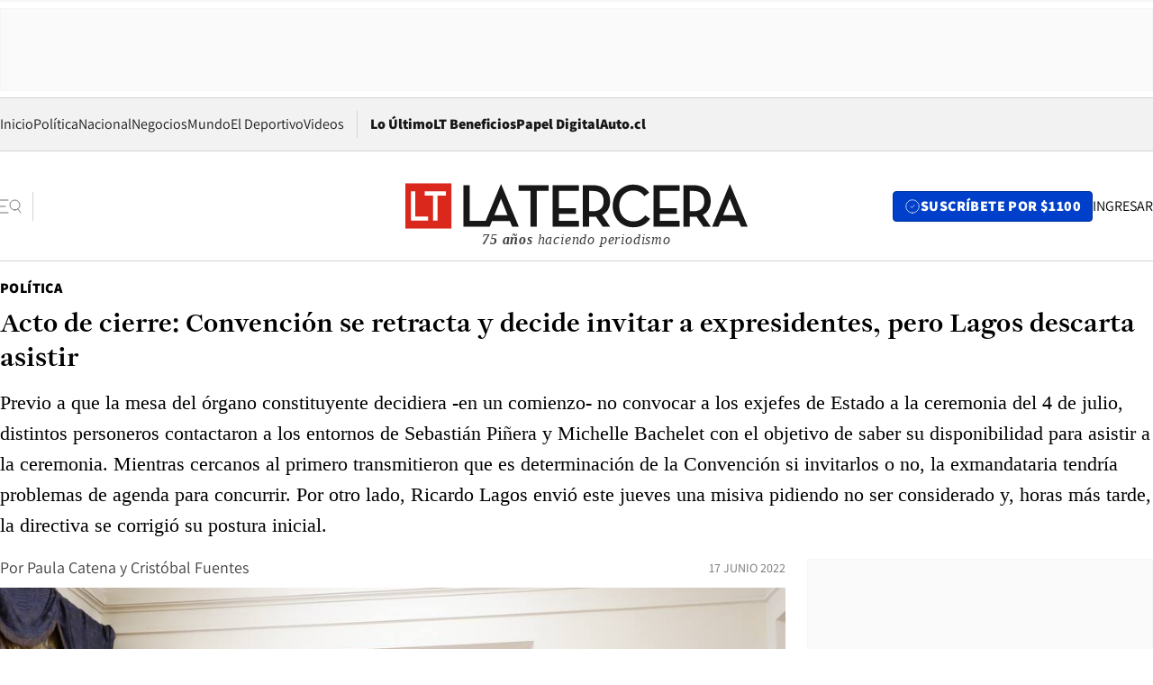

--- FILE ---
content_type: text/html; charset=utf-8
request_url: https://www.latercera.com/politica/noticia/acto-de-cierre-convencion-se-retracta-y-decide-invitar-a-expresidentes-pero-lagos-descarta-asistir/4FBC5JOVTVG5DGEJHWFVRFAB5Q/
body_size: 78397
content:
<!DOCTYPE html><html lang="es"><head><meta charSet="UTF-8"/><meta name="viewport" content="width=device-width, initial-scale=1"/><title>Acto de cierre: Convención se retracta y decide invitar a expresidentes, pero Lagos descarta asistir - La Tercera</title><meta name="robots" content="index, follow, max-image-preview:large"/><meta property="og:site_name" content="La Tercera"/><meta property="og:type" content="article"/><meta property="og:url" content="https://www.latercera.com/politica/noticia/acto-de-cierre-convencion-se-retracta-y-decide-invitar-a-expresidentes-pero-lagos-descarta-asistir/4FBC5JOVTVG5DGEJHWFVRFAB5Q/"/><meta name="description" content="Previo a que la mesa del órgano constituyente decidiera -en un comienzo- no convocar a los exjefes de Estado a la ceremonia del 4 de julio, distintos personeros contactaron a los entornos de Sebastián Piñera y Michelle Bachelet con el objetivo de saber su disponibilidad para asistir a la ceremonia. Mientras cercanos al primero transmitieron que es determinación de la Convención si invitarlos o no, la exmandataria tendría problemas de agenda para concurrir. Por otro lado, Ricardo Lagos envió este jueves una misiva pidiendo no ser considerado y, horas más tarde, la directiva se corrigió su postura inicial."/><meta property="og:description" content="Previo a que la mesa del órgano constituyente decidiera -en un comienzo- no convocar a los exjefes de Estado a la ceremonia del 4 de julio, distintos personeros contactaron a los entornos de Sebastián Piñera y Michelle Bachelet con el objetivo de saber su disponibilidad para asistir a la ceremonia. Mientras cercanos al primero transmitieron que es determinación de la Convención si invitarlos o no, la exmandataria tendría problemas de agenda para concurrir. Por otro lado, Ricardo Lagos envió este jueves una misiva pidiendo no ser considerado y, horas más tarde, la directiva se corrigió su postura inicial."/><meta name="twitter:description" content="Previo a que la mesa del órgano constituyente decidiera -en un comienzo- no convocar a los exjefes de Estado a la ceremonia del 4 de julio, distintos personeros contactaron a los entornos de Sebastián Piñera y Michelle Bachelet con el objetivo de saber su disponibilidad para asistir a la ceremonia. Mientras cercanos al primero transmitieron que es determinación de la Convención si invitarlos o no, la exmandataria tendría problemas de agenda para concurrir. Por otro lado, Ricardo Lagos envió este jueves una misiva pidiendo no ser considerado y, horas más tarde, la directiva se corrigió su postura inicial."/><meta property="og:title" content="Acto de cierre: Convención se retracta y decide invitar a expresidentes, pero Lagos descarta asistir - La Tercera"/><meta name="twitter:title" content="Acto de cierre: Convención se retracta y decide invitar a expresidentes, pero Lagos descarta asistir - La Tercera"/><meta name="author" content="Paula Catena"/><meta property="article:author" content="Paula Catena"/><meta property="article:section" content="Política"/><meta name="keywords" content="La Tercera AM, Convención, Convención Constitucional, Lagos, Bachelet, Piñera, Frei"/><meta property="og:see_also" content="https://www.latercera.com/politica"/><meta property="og:updated_time" content="2022-06-17T09:52:53.799Z"/><meta property="article:modified_time" content="2022-06-17T09:52:53.799Z"/><meta property="article:published_time" content="2022-06-16T17:55:00.349Z"/><meta property="og:image" content="https://www.latercera.com/resizer/v2/X6DA5DJCCBCDRDBVJGFYNJNUNI.jpg?auth=bc96b4e1c763884f1831a0f1ea40603e0ff6d670b5a684bbf6133683d63274e8&amp;height=630&amp;width=1200&amp;smart=true"/><meta name="twitter:image" content="https://www.latercera.com/resizer/v2/X6DA5DJCCBCDRDBVJGFYNJNUNI.jpg?auth=bc96b4e1c763884f1831a0f1ea40603e0ff6d670b5a684bbf6133683d63274e8&amp;height=630&amp;width=1200&amp;smart=true"/><meta property="og:image:alt" content="FOTO: MARIO TELLEZ/ LA TERCERA"/><meta name="twitter:image:alt" content="FOTO: MARIO TELLEZ/ LA TERCERA"/><meta property="og:image:width" content="1200"/><meta property="og:image:height" content="630"/><meta name="twitter:card" content="summary_large_image"/><meta name="twitter:site" content="@latercera"/><link rel="canonical" href="https://www.latercera.com/politica/noticia/acto-de-cierre-convencion-se-retracta-y-decide-invitar-a-expresidentes-pero-lagos-descarta-asistir/4FBC5JOVTVG5DGEJHWFVRFAB5Q/"/><link rel="icon" type="image/x-icon" href="/pf/resources/favicon/la-tercera/favicon.ico?d=1085&amp;mxId=00000000"/><link as="font" crossorigin="" fetchpriority="high" href="/pf/resources/fonts/JolyHeadline-Bold.woff2?d=1085&amp;mxId=00000000" rel="preload" type="font/woff2"/><link as="font" crossorigin="" fetchpriority="high" href="/pf/resources/fonts/Assistant-ExtraBold.woff2?d=1085&amp;mxId=00000000" rel="preload" type="font/woff2"/><link as="font" crossorigin="" fetchpriority="high" href="/pf/resources/fonts/Assistant-Regular.woff2?d=1085&amp;mxId=00000000" rel="preload" type="font/woff2"/><link rel="preload" href="/pf/resources/styles/la-tercera/css/article.css?d=1085&amp;mxId=00000000" as="style"/><link rel="stylesheet" href="/pf/resources/styles/la-tercera/css/article.css?d=1085&amp;mxId=00000000" media="screen"/><link rel="preload" href="https://www.latercera.com/resizer/v2/X6DA5DJCCBCDRDBVJGFYNJNUNI.jpg?auth=bc96b4e1c763884f1831a0f1ea40603e0ff6d670b5a684bbf6133683d63274e8&amp;smart=true&amp;width=375&amp;height=211&amp;quality=70" as="image" media="(max-width: 375px)"/><link rel="preload" href="https://www.latercera.com/resizer/v2/X6DA5DJCCBCDRDBVJGFYNJNUNI.jpg?auth=bc96b4e1c763884f1831a0f1ea40603e0ff6d670b5a684bbf6133683d63274e8&amp;smart=true&amp;width=450&amp;height=253&amp;quality=70" as="image" media="(min-width: 376px) (max-width: 450px)"/><link rel="preload" href="https://www.latercera.com/resizer/v2/X6DA5DJCCBCDRDBVJGFYNJNUNI.jpg?auth=bc96b4e1c763884f1831a0f1ea40603e0ff6d670b5a684bbf6133683d63274e8&amp;smart=true&amp;width=600&amp;height=338&amp;quality=70" as="image" media="(min-width: 451px) (max-width: 600px)"/><link rel="preload" href="https://www.latercera.com/resizer/v2/X6DA5DJCCBCDRDBVJGFYNJNUNI.jpg?auth=bc96b4e1c763884f1831a0f1ea40603e0ff6d670b5a684bbf6133683d63274e8&amp;smart=true&amp;width=990&amp;height=557&amp;quality=70" as="image" media="(min-width: 1024px) (max-width: 1365px)"/><link rel="preload" href="https://www.latercera.com/resizer/v2/X6DA5DJCCBCDRDBVJGFYNJNUNI.jpg?auth=bc96b4e1c763884f1831a0f1ea40603e0ff6d670b5a684bbf6133683d63274e8&amp;smart=true&amp;width=800&amp;height=450&amp;quality=70" as="image" media="(min-width: 1366px)"/><link rel="amphtml" href="https://www.latercera.com/politica/noticia/acto-de-cierre-convencion-se-retracta-y-decide-invitar-a-expresidentes-pero-lagos-descarta-asistir/4FBC5JOVTVG5DGEJHWFVRFAB5Q/?outputType=base-amp-type"/><script type="application/ld+json">{"@type":"NewsArticle","@context":"https://schema.org","articleBody":"Para algunos fue una polémica innecesaria y un nuevo error no forzado de la Convención Constitucional: el enredo que se armó sobre si invitar o no a los expresidentes Eduardo Frei, Ricardo Lagos, Michelle Bachelet y Sebastián Piñera al acto de cierre del proceso constituyente, el próximo 4 de julio, donde se entregará al Presidente Gabriel Boric el proyecto de nueva Carta Magna. El viernes pasado, por unanimidad, al interior de la directiva se aprobó la propuesta presentada por el vicepresidente, Gaspar Domínguez (No Neutrales), que establecía a quiénes invitar a la ceremonia, listado en el cual no figuraban los exmandatarios. Previo a esa decisión, sin embargo, según fuentes de la Convención, integrantes de la mesa -encabezada por María Elisa Quinteros (Movimientos Sociales)- pidieron a determinadas personas sondear la disponibilidad de los exjefes de Estado para asistir a la actividad. Así, de acuerdo a las mismas fuentes, el vicepresidente adjunto de la mesa Tomás Laibe (Colectivo Socialista) fue el encargado de consultar al equipo de Bachelet si es que podía asistir. Según las mismas fuentes, el sondeo lo hizo en la fundación Horizonte Ciudadano, vinculada a la expresidenta, aunque no precisan con quién. De acuerdo a las mismas versiones, pese a que tiene contemplado volver a Chile, para Bachelet sería complejo asistir por motivos de agenda, pues su período como alta comisionada para los Derechos Humanos de la ONU termina a fines de agosto. El expresidente Lagos, por otro lado, a raíz de la polémica que se generó con el tema, mandó este jueves una carta a la Convención para transmitir que no asistiría al acto de cierre. La misiva llegó a la Convención esta mañana, pasada las 10.00. En un documento de dos carillas, el exmandatario sostuvo: “He decidido no participar en la ceremonia de clausura donde se entregará el texto final y prefiero dejar mi lugar a otra persona que lo requiera más que el suscrito”. Además, argumentó que por “temas de aforo” prefería no acudir, agregando al final, y escrito de su puño: “¡¡Con afecto!!”. En el mismo texto, Lagos mencionó sus intervenciones e interacciones con el órgano constituyente, por ejemplo, cuando envió una nota de felicitaciones a la mesa de Elisa Loncon y Jaime Bassa tras ser electa, cuando se sumó al debate sobre el secreto de los testimonios que formaron parte del Informe Valech y también recordó su exposición ante la Comisión de Sistema Político. Por otra parte, según fuentes del órgano constituyente, el secretario ejecutivo de la Unidad de Secretaría Administrativa de la Convención, Matías Cox, sondeó en el entorno de Piñera, particularmente al exministro de la Segpres Juan José Ossa. Cercanos al expresidente confirman la información y, según precisan, la respuesta que se entregó fue que era una decisión de la Convención invitarlos o no. Respecto de su disponibilidad, hay dos versiones. Una que proviene de la Convención y que apunta que se transmitió que Piñera iría si es que van los otros exmandatarios, mientras que en el entorno del exjefe de Estado dicen que no entregó respuesta al respecto. Eso sí, personeros que trabajaron con él transmiten que, conociéndolo, asistiría si va el resto, porque es parte de “su esencia republicana”. En el caso del expresidente Frei, transmiten que no están en conocimiento si es que se hizo o no alguna gestión, pero que el exmandatario está al tanto de la polémica que se suscitó con el tema. Por lo mismo, algunos consideran que quizás no sería conveniente ir si es que la mesa finalmente termina revirtiendo la decisión y los convoca. Esto, debido a que por la controversia que provocó la materia es que el martes de esta semana, Domínguez rectificó y manifestó que él es partidario de que los cuatro asistan. Asimismo, Quinteros adelantó que el tema volvería a ser conversado en la reunión de hoy, que partirá a las 17.00. “No la he leído, no tengo palabras”, “no he leído la carta”. Entregando esas declaraciones, Quinteros y Domínguez, respectivamente, entraron a la Convención, minutos previos a la reunión de mesa que partió este jueves pasadas las 17.00, es decir, horas más tarde de que se conociera la misiva de Lagos. En esta instancia, que continuaba al cierre de esta edición, finalmente se decidió por seis votos a favor -Domínguez, Laibe, Yarela Gómez (FA), Hernán Larraín (RN-Evópoli-IND), Bárbara Sepúlveda (Chile Digno) y Luis Jiménez (Pueblo Aimara)- y tres en contra -Quinteros, Natividad Llanquileo (Pueblo Mapuche) y Francisco Caamaño (Pueblo Constituyente), que los expresidentes serán invitados a la ceremonia de cierre. Entre la mesa directiva comentaban que la polémica originada por la invitación a los expresidentes era evitable. Incluso, algunos convencionales de izquierda señalan que les advirtieron en privado a los representantes de la instancia, por el bien del proceso, que esto podía escalar. En ese sector, otros son más duros y consideran que Lagos “puso en su lugar” a “aparecidos y refundacionales”. Las mismas fuentes dicen que el error fue de la directiva en su conjunto. Que en el momento en que se votó por no volver en la discusión el viernes pasado, cuando Bárbara Sepúlveda (Chile Digno) manifestó ante los demás integrantes de la mesa que no se había considerado a los expresidentes. Sin embargo, aunque aseguran que ese error fue de todos, al interior de la mesa sostienen que Quinteros y Domínguez tuvieron mayor responsabilidad, debido a que ellos fueron quienes afrontaron los cuestionamientos el miércoles durante un punto de prensa, y también por la publicación de Domínguez en su Twitter, en el que hizo ver que había discrepancias entre él y la presidenta. En este sentido, a través de un live de Instagram transmitido anoche, el vicepresidente Domínguez quitó relevancia a la discusión sobre la invitación de los expresidentes al acto republicano. “Probablemente es una de las ‘pobrémicas’ más vacías que ha tenido la Convención Constitucional, sobre todo en días donde, por ejemplo, estamos votando qué va a pasar con los derechos de agua”, dijo. En esa misma transmisión, Domínguez sugirió que sería posible ampliar el aforo del ex Congreso si se exigiera Pase de Movilidad para entrar. Sin embargo, eso también tiene un impedimento, pues, según afirmó el vicepresidente, algunos convencionales quedarían fuera por no contar con la cuarta dosis de la vacuna contra el Covid-19. La presencia que más complica a la Convención, según algunos constituyentes, es la de Sebastián Piñera. De hecho, Laibe afirmó a inicios de semana que ha habido “consideraciones políticas” relativas al impacto que puede producir la concurrencia de Piñera. Y agregó: “Puede significar un momento complejo para la Convención, por toda la resistencia que eso genera en algunos convencionales”. Consultados en los entornos de los expresidentes sobre si asistirán a la ceremonia, ahora que la Convención cambió de parecer, no hubo respuesta.","articleSection":"Política","author":[{"@type":"Person","name":"Paula Catena","url":"https://www.latercera.com/autor/paula-catena","image":[{"@type":"ImageObject","height":300,"width":300,"url":"https://www.latercera.com/resizer/v2/https%3A%2F%2Fauthor-service-images-prod-us-east-1.publishing.aws.arc.pub%2Fcopesa%2Fcc4ac440-58ce-4f35-bb77-dbd37bf19fcb.png?auth=3d208bda784d6c79116cb75c68756f96bfabc55bc564af3c7a607321509f789d&height=300&width=300&smart=true"},{"@type":"ImageObject","height":600,"width":600,"url":"https://www.latercera.com/resizer/v2/https%3A%2F%2Fauthor-service-images-prod-us-east-1.publishing.aws.arc.pub%2Fcopesa%2Fcc4ac440-58ce-4f35-bb77-dbd37bf19fcb.png?auth=3d208bda784d6c79116cb75c68756f96bfabc55bc564af3c7a607321509f789d&height=600&width=600&smart=true"}]},{"@type":"Person","name":"Cristóbal Fuentes","url":"https://www.latercera.com/autor/cristobal.fuentes","image":[{"@type":"ImageObject","height":300,"width":300,"url":"https://www.latercera.com/resizer/v2/https%3A%2F%2Fauthor-service-images-prod-us-east-1.publishing.aws.arc.pub%2Fcopesa%2Ff85933d0-2e96-4005-a39e-051e8f2adada.png?auth=c2b5b7dee08b4a156a43326b8fb43d048996a01aa82cef3cc382ba74727ea8f6&height=300&width=300&smart=true"},{"@type":"ImageObject","height":600,"width":600,"url":"https://www.latercera.com/resizer/v2/https%3A%2F%2Fauthor-service-images-prod-us-east-1.publishing.aws.arc.pub%2Fcopesa%2Ff85933d0-2e96-4005-a39e-051e8f2adada.png?auth=c2b5b7dee08b4a156a43326b8fb43d048996a01aa82cef3cc382ba74727ea8f6&height=600&width=600&smart=true"}]}],"dateCreated":"2022-06-16T16:21:45.314Z","dateModified":"2022-06-17T09:52:53.799Z","datePublished":"2022-06-16T17:55:00.349Z","description":"Previo a que la mesa del órgano constituyente decidiera -en un comienzo- no convocar a los exjefes de Estado a la ceremonia del 4 de julio, distintos personeros contactaron a los entornos de Sebastián Piñera y Michelle Bachelet con el objetivo de saber su disponibilidad para asistir a la ceremonia. Mientras cercanos al primero transmitieron que es determinación de la Convención si invitarlos o no, la exmandataria tendría problemas de agenda para concurrir. Por otro lado, Ricardo Lagos envió este jueves una misiva pidiendo no ser considerado y, horas más tarde, la directiva se corrigió su postura inicial.","headline":"Acto de cierre: Convención se retracta y decide invitar a expresidentes, pero Lagos descarta asistir","image":[{"@type":"ImageObject","width":375,"url":"https://www.latercera.com/resizer/v2/X6DA5DJCCBCDRDBVJGFYNJNUNI.jpg?auth=bc96b4e1c763884f1831a0f1ea40603e0ff6d670b5a684bbf6133683d63274e8&width=375&smart=true","description":"ex presidentes"},{"@type":"ImageObject","width":450,"url":"https://www.latercera.com/resizer/v2/X6DA5DJCCBCDRDBVJGFYNJNUNI.jpg?auth=bc96b4e1c763884f1831a0f1ea40603e0ff6d670b5a684bbf6133683d63274e8&width=450&smart=true","description":"ex presidentes"},{"@type":"ImageObject","width":600,"url":"https://www.latercera.com/resizer/v2/X6DA5DJCCBCDRDBVJGFYNJNUNI.jpg?auth=bc96b4e1c763884f1831a0f1ea40603e0ff6d670b5a684bbf6133683d63274e8&width=600&smart=true","description":"ex presidentes"},{"@type":"ImageObject","width":768,"url":"https://www.latercera.com/resizer/v2/X6DA5DJCCBCDRDBVJGFYNJNUNI.jpg?auth=bc96b4e1c763884f1831a0f1ea40603e0ff6d670b5a684bbf6133683d63274e8&width=768&smart=true","description":"ex presidentes"},{"@type":"ImageObject","width":990,"url":"https://www.latercera.com/resizer/v2/X6DA5DJCCBCDRDBVJGFYNJNUNI.jpg?auth=bc96b4e1c763884f1831a0f1ea40603e0ff6d670b5a684bbf6133683d63274e8&width=990&smart=true","description":"ex presidentes"},{"@type":"ImageObject","width":800,"url":"https://www.latercera.com/resizer/v2/X6DA5DJCCBCDRDBVJGFYNJNUNI.jpg?auth=bc96b4e1c763884f1831a0f1ea40603e0ff6d670b5a684bbf6133683d63274e8&width=800&smart=true","description":"ex presidentes"},{"@type":"ImageObject","width":1200,"url":"https://www.latercera.com/resizer/v2/X6DA5DJCCBCDRDBVJGFYNJNUNI.jpg?auth=bc96b4e1c763884f1831a0f1ea40603e0ff6d670b5a684bbf6133683d63274e8&width=1200&smart=true","description":"ex presidentes"}],"keywords":["La Tercera AM","Convención","Convención Constitucional","Lagos","Bachelet","Piñera","Frei"],"mainEntity":{"@type":"ItemList","itemListElement":[{"@type":"ListItem","position":0,"item":{"@type":"WebPage","@id":"https://www.latercera.com/etiqueta/la-tercera-am/","name":"La Tercera AM"}},{"@type":"ListItem","position":1,"item":{"@type":"WebPage","@id":"https://www.latercera.com/etiqueta/convencion/","name":"Convención"}},{"@type":"ListItem","position":2,"item":{"@type":"WebPage","@id":"https://www.latercera.com/etiqueta/convencion-constitucional/","name":"Convención Constitucional"}},{"@type":"ListItem","position":3,"item":{"@type":"WebPage","@id":"https://www.latercera.com/etiqueta/lagos/","name":"Lagos"}},{"@type":"ListItem","position":4,"item":{"@type":"WebPage","@id":"https://www.latercera.com/etiqueta/bachelet/","name":"Bachelet"}},{"@type":"ListItem","position":5,"item":{"@type":"WebPage","@id":"https://www.latercera.com/etiqueta/pinera/","name":"Piñera"}},{"@type":"ListItem","position":6,"item":{"@type":"WebPage","@id":"https://www.latercera.com/etiqueta/frei/","name":"Frei"}}]},"mainEntityOfPage":{"@type":"WebPage","@id":"https://www.latercera.com/politica/noticia/acto-de-cierre-convencion-se-retracta-y-decide-invitar-a-expresidentes-pero-lagos-descarta-asistir/4FBC5JOVTVG5DGEJHWFVRFAB5Q/"},"publisher":{"@type":"Organization","name":"La Tercera","url":"https://www.latercera.com/","logo":{"@type":"ImageObject","url":"https://www.latercera.com/resizer/iZiSxC1F0QnCJrbYAVDHcpm1csU=/arc-anglerfish-arc2-prod-copesa/public/OMY53THTHFDXZHC46CCUJ3XFWE.png","height":50,"width":400},"sameAs":["https://www.facebook.com/laterceracom","https://www.instagram.com/laterceracom/","https://www.tiktok.com/@latercera","https://twitter.com/latercera","https://www.youtube.com/user/latercera"]}}</script><script type="application/ld+json">{"@type":"BreadcrumbList","@context":"https://schema.org","itemListElement":[{"@type":"ListItem","position":1,"item":{"@id":"https://www.latercera.com","name":"La Tercera"}},{"@type":"ListItem","position":2,"item":{"@id":"https://www.latercera.com/politica/","name":"Política"}},{"@type":"ListItem","position":3,"item":{"@id":"https://www.latercera.com/politica/noticia/acto-de-cierre-convencion-se-retracta-y-decide-invitar-a-expresidentes-pero-lagos-descarta-asistir/4FBC5JOVTVG5DGEJHWFVRFAB5Q/","name":"Acto de cierre: Convención se retracta y decide invitar a expresidentes, pero Lagos descarta asistir"}}]}</script><script type="application/ld+json">{"@type":"NewsMediaOrganization","@context":"https://schema.org","description":"Noticias de última hora de Chile, América Latina y el mundo. Contenidos exclusivos de política, internacional, economía, opinión, cultura, espectáculos y tendencias. Novedades de la actualidad local y contenidos interactivos de La Tercera.","email":"contacto@grupocopesa.com","ethicsPolicy":"https://canaldenuncias.grupocopesa.cl/gobierno-corporativo/view.php?file=CodigoEtica.pdf","logo":{"@type":"ImageObject","url":"https://www.latercera.com/resizer/iZiSxC1F0QnCJrbYAVDHcpm1csU=/arc-anglerfish-arc2-prod-copesa/public/OMY53THTHFDXZHC46CCUJ3XFWE.png","height":50,"width":400},"name":"La Tercera","publishingPrinciples":"https://canaldenuncias.grupocopesa.cl/gobierno-corporativo/view.php?file=CodigoEtica.pdf","sameAs":["https://www.facebook.com/laterceracom","https://www.instagram.com/laterceracom/","https://www.tiktok.com/@latercera","https://twitter.com/latercera","https://www.youtube.com/user/latercera"],"url":"https://www.latercera.com","address":{"@type":"PostalAddress","contactType":"contacto@grupocopesa.com","streetAddress":" Av. Apoquindo 4660, Las Condes","addressLocality":"Santiago","addressRegion":"Metropolitana","postalCode":"7560969","addressCountry":"CL"}}</script><script type="application/ld+json">{"@type":"WebSite","@context":"https://schema.org","url":"https://www.latercera.com","potentialAction":{"@type":"SearchAction","target":"https://www.latercera.com/search/?q={search_term_string}","query-input":"required name=search_term_string"}}</script><script type="application/javascript" id="polyfill-script">if(!Array.prototype.includes||!(window.Object && window.Object.assign)||!window.Promise||!window.Symbol||!window.fetch){document.write('<script type="application/javascript" src="/pf/dist/engine/polyfill.js?d=1085&mxId=00000000" defer=""><\/script>')}</script><script id="fusion-engine-react-script" type="application/javascript" src="/pf/dist/engine/react.js?d=1085&amp;mxId=00000000" defer=""></script><script id="fusion-engine-combinations-script" type="application/javascript" src="/pf/dist/components/combinations/base-type.js?d=1085&amp;mxId=00000000" defer=""></script><script data-integration="gtm-head">
	(function(w,d,s,l,i){w[l]=w[l]||[];w[l].push({'gtm.start':
		new Date().getTime(),event:'gtm.js'});var f=d.getElementsByTagName(s)[0],
		j=d.createElement(s),dl=l!='dataLayer'?'&l='+l:'';j.async=true;j.src=
		'https://www.googletagmanager.com/gtm.js?id='+i+dl;f.parentNode.insertBefore(j,f);
		})(window,document,'script','dataLayer','GTM-T2QV7ZXP');
	</script><script defer="" data-integration="marfeel">
		!(function () {
			"use strict";
			function e(e) {
				var t = !(arguments.length > 1 && void 0 !== arguments[1]) || arguments[1],
					c = document.createElement("script");
				(c.src = e),
					t
						? (c.type = "module")
						: ((c.async = !0), (c.type = "text/javascript"), c.setAttribute("nomodule", ""));
				var n = document.getElementsByTagName("script")[0];
				n.parentNode.insertBefore(c, n);
			}
			!(function (t, c) {
				!(function (t, c, n) {
					var a, o, r;
					(n.accountId = c),
						(null !== (a = t.marfeel) && void 0 !== a) || (t.marfeel = {}),
						(null !== (o = (r = t.marfeel).cmd) && void 0 !== o) || (r.cmd = []),
						(t.marfeel.config = n);
					var i = "https://sdk.mrf.io/statics";
					e("".concat(i, "/marfeel-sdk.js?id=").concat(c), !0),
						e("".concat(i, "/marfeel-sdk.es5.js?id=").concat(c), !1);
				})(t, c, arguments.length > 2 && void 0 !== arguments[2] ? arguments[2] : {});
			})(window, 10372, {} /* Config */);
		})();</script><script defer="" type="text/javascript">
		(function() {
			function getCookie(name) {
				var cookieArray = document.cookie.split('; ');
				var cookieValue = null;
				for (var i = 0; i < cookieArray.length; i++) {
					var cookiePair = cookieArray[i].split('=');
					if (name === cookiePair[0]) {
						cookieValue = decodeURIComponent(cookiePair[1]);
						break;
					}
				}
				return cookieValue;
			}

			var isLoggedIn = window.localStorage.getItem('ltsess');
			var isPremium = getCookie('ltprm');

			if (isLoggedIn == 'true') {
				window.marfeel.cmd.push(['compass', function(compass) {
					compass.setUserType(2);
				}]);
			}
			if (isPremium != 'false' && isPremium) {
				window.marfeel.cmd.push(['compass', function(compass) {
					compass.setUserType(3);
				}]);
			}
		})();</script><script async="" data-integration="comscore" src="https://sb.scorecardresearch.com/beacon.js"></script><script defer="" data-integration="comscore">
	var _comscore = _comscore || [];
	_comscore.push({ c1: "2", c2: "6906468", options: {enableFirstPartyCookie: true,bypassUserConsentRequirementFor1PCookie: true}});
	(function() {
              var s = document.createElement("script"), el = document.getElementsByTagName("script")[0]; s.async = true;
              s.src = "https://sb.scorecardresearch.com/cs/6906468/beacon.js";
              el.parentNode.insertBefore(s, el);
            })();
	</script>
<script>(window.BOOMR_mq=window.BOOMR_mq||[]).push(["addVar",{"rua.upush":"false","rua.cpush":"true","rua.upre":"false","rua.cpre":"true","rua.uprl":"false","rua.cprl":"false","rua.cprf":"false","rua.trans":"SJ-86eefc11-2549-4247-9775-194f60bb1ed6","rua.cook":"false","rua.ims":"false","rua.ufprl":"false","rua.cfprl":"true","rua.isuxp":"false","rua.texp":"norulematch","rua.ceh":"false","rua.ueh":"false","rua.ieh.st":"0"}]);</script>
                              <script>!function(e){var n="https://s.go-mpulse.net/boomerang/";if("False"=="True")e.BOOMR_config=e.BOOMR_config||{},e.BOOMR_config.PageParams=e.BOOMR_config.PageParams||{},e.BOOMR_config.PageParams.pci=!0,n="https://s2.go-mpulse.net/boomerang/";if(window.BOOMR_API_key="ZZ6GQ-CZGQY-PFVX5-D656L-P96M7",function(){function e(){if(!o){var e=document.createElement("script");e.id="boomr-scr-as",e.src=window.BOOMR.url,e.async=!0,i.parentNode.appendChild(e),o=!0}}function t(e){o=!0;var n,t,a,r,d=document,O=window;if(window.BOOMR.snippetMethod=e?"if":"i",t=function(e,n){var t=d.createElement("script");t.id=n||"boomr-if-as",t.src=window.BOOMR.url,BOOMR_lstart=(new Date).getTime(),e=e||d.body,e.appendChild(t)},!window.addEventListener&&window.attachEvent&&navigator.userAgent.match(/MSIE [67]\./))return window.BOOMR.snippetMethod="s",void t(i.parentNode,"boomr-async");a=document.createElement("IFRAME"),a.src="about:blank",a.title="",a.role="presentation",a.loading="eager",r=(a.frameElement||a).style,r.width=0,r.height=0,r.border=0,r.display="none",i.parentNode.appendChild(a);try{O=a.contentWindow,d=O.document.open()}catch(_){n=document.domain,a.src="javascript:var d=document.open();d.domain='"+n+"';void(0);",O=a.contentWindow,d=O.document.open()}if(n)d._boomrl=function(){this.domain=n,t()},d.write("<bo"+"dy onload='document._boomrl();'>");else if(O._boomrl=function(){t()},O.addEventListener)O.addEventListener("load",O._boomrl,!1);else if(O.attachEvent)O.attachEvent("onload",O._boomrl);d.close()}function a(e){window.BOOMR_onload=e&&e.timeStamp||(new Date).getTime()}if(!window.BOOMR||!window.BOOMR.version&&!window.BOOMR.snippetExecuted){window.BOOMR=window.BOOMR||{},window.BOOMR.snippetStart=(new Date).getTime(),window.BOOMR.snippetExecuted=!0,window.BOOMR.snippetVersion=12,window.BOOMR.url=n+"ZZ6GQ-CZGQY-PFVX5-D656L-P96M7";var i=document.currentScript||document.getElementsByTagName("script")[0],o=!1,r=document.createElement("link");if(r.relList&&"function"==typeof r.relList.supports&&r.relList.supports("preload")&&"as"in r)window.BOOMR.snippetMethod="p",r.href=window.BOOMR.url,r.rel="preload",r.as="script",r.addEventListener("load",e),r.addEventListener("error",function(){t(!0)}),setTimeout(function(){if(!o)t(!0)},3e3),BOOMR_lstart=(new Date).getTime(),i.parentNode.appendChild(r);else t(!1);if(window.addEventListener)window.addEventListener("load",a,!1);else if(window.attachEvent)window.attachEvent("onload",a)}}(),"".length>0)if(e&&"performance"in e&&e.performance&&"function"==typeof e.performance.setResourceTimingBufferSize)e.performance.setResourceTimingBufferSize();!function(){if(BOOMR=e.BOOMR||{},BOOMR.plugins=BOOMR.plugins||{},!BOOMR.plugins.AK){var n="true"=="true"?1:0,t="",a="gqh5ygiccuevk2lsexya-f-e20e64bd3-clientnsv4-s.akamaihd.net",i="false"=="true"?2:1,o={"ak.v":"39","ak.cp":"930542","ak.ai":parseInt("595896",10),"ak.ol":"0","ak.cr":8,"ak.ipv":4,"ak.proto":"h2","ak.rid":"161e0945","ak.r":51990,"ak.a2":n,"ak.m":"dscr","ak.n":"ff","ak.bpcip":"52.15.220.0","ak.cport":58592,"ak.gh":"2.17.209.149","ak.quicv":"","ak.tlsv":"tls1.3","ak.0rtt":"","ak.0rtt.ed":"","ak.csrc":"-","ak.acc":"","ak.t":"1769088496","ak.ak":"hOBiQwZUYzCg5VSAfCLimQ==5YVJLqYeXHOiL9xc9xot6iXeYfmvoekfDo2nhTYwwG+vYBy/YcDmzmmG1xzF1PTsJUKf/JPQaELFStiCNybVVTqBHoHnDV9Kg6oFCdy/VfqZeTX4R6pidDZJbngKYiOcG7zzfy1sAyH//fHiZV+tDflOqR41q++oV/Uj1DAvyU/xIpshVedcP+/CRPa5RonOEWh0C4Fc8e6kgKy+UeU12EHL6wUENvIe3DA83y11IddNDKEuYk8FIuuS1wm6D/ttaltNCK9XYJoNDpa7NWCxFZ7YIi4bXGEeRnsyhoOgp1G1jfV0wwYnQ8uJrvbO2foM/+LeXkyAGJyDyQQGDTtHI4qfoIr+2DQzo1s6vBmBswYoFVaUD+anaGvuuDdlXxqAQiq0b7xgnD/lSo66UCGggBeylMkj38k76jiNRX+n+vA=","ak.pv":"36","ak.dpoabenc":"","ak.tf":i};if(""!==t)o["ak.ruds"]=t;var r={i:!1,av:function(n){var t="http.initiator";if(n&&(!n[t]||"spa_hard"===n[t]))o["ak.feo"]=void 0!==e.aFeoApplied?1:0,BOOMR.addVar(o)},rv:function(){var e=["ak.bpcip","ak.cport","ak.cr","ak.csrc","ak.gh","ak.ipv","ak.m","ak.n","ak.ol","ak.proto","ak.quicv","ak.tlsv","ak.0rtt","ak.0rtt.ed","ak.r","ak.acc","ak.t","ak.tf"];BOOMR.removeVar(e)}};BOOMR.plugins.AK={akVars:o,akDNSPreFetchDomain:a,init:function(){if(!r.i){var e=BOOMR.subscribe;e("before_beacon",r.av,null,null),e("onbeacon",r.rv,null,null),r.i=!0}return this},is_complete:function(){return!0}}}}()}(window);</script></head><body><div id="fusion-app"><div class="article-right-rail  "><header class="article-right-rail__header"><div class="ads-block  show  isItt  ad-background " style="--adBackgroundColor:#FAFAFA;--adBorderColor:#f5f5f5"><div class="ads-block__container" id="arcad-feature-f0fpjJ7M6D4u4ki-102bf046469d45"><div class="ads-block__unit-wrapper" style="max-width:800px" data-testid="ad-block-unit-wrapper"><div style="height:480"></div></div></div></div><div class="masthead"><div></div><div class="masthead__wrapper"><div class="masthead__ad" id="masthead__ad"><div class="ads-block  show    ad-background " style="--adBackgroundColor:#FAFAFA;--adBorderColor:#f5f5f5"><div class="ads-block__container" id="arcad-feature-f0f1khpdMEGE3lB-a6184cbe7c07"><div class="ads-block__unit-wrapper m50 d90" style="max-width:970px" data-testid="ad-block-unit-wrapper"><div style="height:50"></div></div></div></div></div><nav class="masthead__nav"><ul class="masthead__nav-list"><li class="masthead__nav-list-item"><a class="base-link" href="/" target="_self">Inicio</a></li><li class="masthead__nav-list-item"><a class="base-link" href="/canal/politica/" target="_self">Política</a></li><li class="masthead__nav-list-item"><a class="base-link" href="/canal/nacional/" target="_self">Nacional</a></li><li class="masthead__nav-list-item"><a class="base-link" href="/canal/pulso/" target="_self">Negocios</a></li><li class="masthead__nav-list-item"><a class="base-link" href="/canal/mundo/" target="_self">Mundo</a></li><li class="masthead__nav-list-item"><a class="base-link" href="/canal/el-deportivo/" target="_self">El Deportivo</a></li><li class="masthead__nav-list-item"><a class="base-link" href="https://www.latercera.com/videos/" target="_self">Videos</a></li></ul><div class="masthead__nav-divider"></div><ul class="masthead__nav-list-extra"><li class="masthead__nav-list-extra-item"><a class="base-link" href="/lo-ultimo/" target="_self">Lo Último</a></li><li class="masthead__nav-list-extra-item"><a class="base-link" href="/club-la-tercera/" target="_self">LT Beneficios</a></li><li class="masthead__nav-list-extra-item"><a class="base-link" href="https://kiosco.latercera.com/library/" rel="noopener noreferrer" target="_blank">Papel Digital<span class="visually-hidden">Opens in new window</span></a></li><li class="masthead__nav-list-extra-item"><a class="base-link" href="https://www.latercera.com/auto/" target="_self">Auto.cl</a></li></ul></nav><header class="masthead__main"><input type="checkbox" id="masthead-modal-toggle" class="masthead__modal-checkbox" hidden=""/><button type="button" class="masthead__main-search" aria-label="Abrir menú lateral"><svg class="search-icon" width="24" height="24" viewBox="0 0 24 24" fill="none" xmlns="http://www.w3.org/2000/svg"><g clip-path="url(#clip0_1003_273)"><path d="M9 5H0" stroke="#404040" stroke-linecap="round" stroke-linejoin="round"></path><path d="M6 12H0" stroke="#404040" stroke-linecap="round" stroke-linejoin="round"></path><path d="M9 19H0" stroke="#404040" stroke-linecap="round" stroke-linejoin="round"></path><path d="M16.5 16C19.5376 16 22 13.5376 22 10.5C22 7.46243 19.5376 5 16.5 5C13.4624 5 11 7.46243 11 10.5C11 13.5376 13.4624 16 16.5 16Z" stroke="#404040" stroke-linecap="round" stroke-linejoin="round"></path><path d="M23 19L19.8388 14.8661" stroke="#404040" stroke-linecap="round" stroke-linejoin="round"></path></g><defs><clipPath id="clip0_1003_273"><rect width="24" height="24" fill="white"></rect></clipPath></defs></svg></button><div class="masthead__modal-container"><div class="masthead__modal"><div class="masthead__modal__close-row"><button type="button" class="masthead__modal__close-btn" aria-label="Cerrar modal"><span>CERRAR</span><svg class="close-icon" width="18" height="18" viewBox="6 6 12 12" fill="none" xmlns="http://www.w3.org/2000/svg"><path d="M18 6L6 18" stroke="#737373" stroke-linecap="round" stroke-linejoin="round"></path><path d="M6 6L18 18" stroke="#737373" stroke-linecap="round" stroke-linejoin="round"></path></svg></button></div><a class="base-link masthead__modal__cta azul" href="/compra-suscripcion/?utm_content=&amp;utm_element=boton_menu" target="_self">SUSCRÍBETE POR $1100</a><div class="masthead__modal__search"><input type="text" name="search" placeholder="Buscar en La Tercera" class="masthead__modal__search-input" value=""/><button><svg width="32" height="32" viewBox="0 0 24 24" fill="none" xmlns="http://www.w3.org/2000/svg"><path d="M16.5 16C19.5376 16 22 13.5376 22 10.5C22 7.46243 19.5376 5 16.5 5C13.4624 5 11 7.46243 11 10.5C11 13.5376 13.4624 16 16.5 16Z" stroke="#404040" stroke-linecap="round" stroke-linejoin="round"></path><path d="M23 19L19.8388 14.8661" stroke="#404040" stroke-linecap="round" stroke-linejoin="round"></path></svg></button></div><div class="first-group"><div class="first-group__section"><a aria-label="La Tercera" class="base-link" href="/" target="_self"><span class="first-group__section__title">La Tercera</span></a><ul class="first-group__list"><li><a aria-label="Portada" class="base-link" href="https://www.latercera.com/" target="_self"><span>Portada</span></a></li><li><a aria-label="Lo Último" class="base-link" href="https://www.latercera.com/lo-ultimo/" target="_self"><span>Lo Último</span></a></li><li><a aria-label="Papel Digital" class="base-link" href="https://kiosco.latercera.com/library" rel="noopener noreferrer" target="_blank"><span>Papel Digital</span><span class="visually-hidden">Opens in new window</span></a></li><li><a aria-label="Newsletters" class="base-link" href="https://www.latercera.com/newsletters/" target="_self"><span>Newsletters</span></a></li></ul></div><div class="first-group__section"><span class="first-group__section__title">Ciencia y Tecnología</span><ul class="first-group__list"><li><a aria-label="Tendencias" class="base-link" href="/canal/tendencias/" target="_self"><span>Tendencias</span></a></li><li><a aria-label="Tecnología" class="base-link" href="/etiqueta/tecnologia/" target="_self"><span>Tecnología</span></a></li><li><a aria-label="Ciencia" class="base-link" href="/etiqueta/ciencia/" target="_self"><span>Ciencia</span></a></li><li><a aria-label="Medioambiente" class="base-link" href="/etiqueta/medioambiente/" target="_self"><span>Medioambiente</span></a></li></ul></div><div class="first-group__section"><a aria-label="Chile" class="base-link" href="/canal/nacional/" target="_self"><span class="first-group__section__title">Chile</span></a><ul class="first-group__list"><li><a aria-label="Política" class="base-link" href="/canal/politica/" target="_self"><span>Política</span></a></li><li><a aria-label="Nacional" class="base-link" href="/canal/nacional/" target="_self"><span>Nacional</span></a></li><li><a aria-label="Servicios" class="base-link" href="/canal/servicios/" target="_self"><span>Servicios</span></a></li><li><a aria-label="Educación" class="base-link" href="https://www.latercera.com/canal/educaLT/" target="_self"><span>Educación</span></a></li><li><a aria-label="Presidenciales" class="base-link" href="/etiqueta/presidenciales/" target="_self"><span>Presidenciales</span></a></li><li><a aria-label="Congreso" class="base-link" href="/etiqueta/congreso/" target="_self"><span>Congreso</span></a></li><li><a aria-label="Desde la redacción" class="base-link" href="/etiqueta/desde-la-redaccion/" target="_self"><span>Desde la redacción</span></a></li></ul></div><div class="first-group__section"><a aria-label="Negocios" class="base-link" href="/canal/pulso/" target="_self"><span class="first-group__section__title">Negocios</span></a><ul class="first-group__list"><li><a aria-label="Pulso" class="base-link" href="/canal/pulso/" target="_self"><span>Pulso</span></a></li><li><a aria-label="Minería" class="base-link" href="/etiqueta/mineria/" target="_self"><span>Minería</span></a></li><li><a aria-label="Emprendimiento" class="base-link" href="https://www.latercera.com/canal/pulso-hub-emprende/" target="_self"><span>Emprendimiento</span></a></li><li><a aria-label="Sustentabilidad" class="base-link" href="https://www.latercera.com/canal/pulso-hub-sustentabilidad/" target="_self"><span>Sustentabilidad</span></a></li><li><a aria-label="Money Talks" class="base-link" href="/etiqueta/money-talks/" target="_self"><span>Money Talks</span></a></li><li><a aria-label="Red Activa" class="base-link" href="https://www.latercera.com/canal/pulso-red-activa/" target="_self"><span>Red Activa</span></a></li><li><a aria-label="Motores" class="base-link" href="https://www.latercera.com/canal/mtonline/" target="_self"><span>Motores</span></a></li></ul></div><div class="first-group__section"><a aria-label="Opinión" class="base-link" href="/opinion/" target="_self"><span class="first-group__section__title">Opinión</span></a><ul class="first-group__list"><li><a aria-label="Editorial" class="base-link" href="/canal/editorial/" target="_self"><span>Editorial</span></a></li><li><a aria-label="Columnas" class="base-link" href="/canal/opinion/" target="_self"><span>Columnas</span></a></li><li><a aria-label="Cartas al Director" class="base-link" href="/canal/cartas-al-director/" target="_self"><span>Cartas al Director</span></a></li></ul></div><div class="first-group__section"><span class="first-group__section__title">Cultura y Entretención</span><ul class="first-group__list"><li><a aria-label="Culto" class="base-link" href="/canal/culto/" target="_self"><span>Culto</span></a></li><li><a aria-label="Finde" class="base-link" href="https://www.latercera.com/canal/finde/" target="_self"><span>Finde</span></a></li><li><a aria-label="La Cuarta" class="base-link" href="https://www.lacuarta.com/" rel="noopener noreferrer" target="_blank"><span>La Cuarta</span><span class="visually-hidden">Opens in new window</span></a></li><li><a aria-label="Glamorama" class="base-link" href="https://www.lacuarta.com/glamorama/" rel="noopener noreferrer" target="_blank"><span>Glamorama</span><span class="visually-hidden">Opens in new window</span></a></li></ul></div><div class="first-group__section"><span class="first-group__section__title">Sociedad</span><ul class="first-group__list"><li><a aria-label="Paula" class="base-link" href="https://www.latercera.com/canal/paula/" target="_self"><span>Paula</span></a></li><li><a aria-label="Sociales" class="base-link" href="https://www.latercera.com/canal/sociales/" target="_self"><span>Sociales</span></a></li><li><a aria-label="Board" class="base-link" href="https://www.latercera.com/lt-board/" target="_self"><span>Board</span></a></li></ul></div><div class="first-group__section"><a aria-label="El Deportivo" class="base-link" href="/canal/el-deportivo/" target="_self"><span class="first-group__section__title">El Deportivo</span></a><ul class="first-group__list"><li><a aria-label="Fútbol Chileno" class="base-link" href="/etiqueta/futbol-chileno/" target="_self"><span>Fútbol Chileno</span></a></li><li><a aria-label="Fórmula 1" class="base-link" href="/etiqueta/formula-1/" target="_self"><span>Fórmula 1</span></a></li><li><a aria-label="Tenis" class="base-link" href="/etiqueta/tenis/" target="_self"><span>Tenis</span></a></li></ul></div><div class="first-group__section"><a aria-label="Mundo" class="base-link" href="/canal/mundo/" target="_self"><span class="first-group__section__title">Mundo</span></a><ul class="first-group__list"></ul></div></div><div class="second-group"><div class="second-group__section"><span class="second-group__section__title">Ediciones</span><ul class="second-group__list"><li><a aria-label="La Tercera PM" class="base-link" href="https://www.latercera.com/etiqueta/la-tercera-pm" target="_self"><span>La Tercera PM</span></a></li><li><a aria-label="La Tercera Sábado" class="base-link" href="https://www.latercera.com/canal/lt-sabado/" target="_self"><span>La Tercera Sábado</span></a></li><li><a aria-label="La Tercera Domingo" class="base-link" href="https://www.latercera.com/canal/lt-domingo/" target="_self"><span>La Tercera Domingo</span></a></li></ul></div><div class="second-group__section"><span class="second-group__section__title">Suscripciones</span><ul class="second-group__list"><li><a aria-label="LT Beneficios" class="base-link" href="/club-la-tercera/" target="_self"><span>LT Beneficios</span></a></li><li><a aria-label="Corporativas" class="base-link" href="/suscripcionempresas/" target="_self"><span>Corporativas</span></a></li><li><a aria-label="Universidades" class="base-link" href="https://suscripciondigital.latercera.com/campaign/plan-universitario" rel="noopener noreferrer" target="_blank"><span>Universidades</span><span class="visually-hidden">Opens in new window</span></a></li></ul></div><div class="second-group__section"><span class="second-group__section__title">Redes sociales</span><ul class="second-group__list"><li><a aria-label="X" class="base-link" href="https://x.com/latercera" rel="noopener noreferrer" target="_blank"><span>X</span><span class="visually-hidden">Opens in new window</span></a></li><li><a aria-label="Instagram" class="base-link" href="https://www.instagram.com/laterceracom/" rel="noopener noreferrer" target="_blank"><span>Instagram</span><span class="visually-hidden">Opens in new window</span></a></li><li><a aria-label="Facebook" class="base-link" href="https://www.facebook.com/laterceracom" rel="noopener noreferrer" target="_blank"><span>Facebook</span><span class="visually-hidden">Opens in new window</span></a></li><li><a aria-label="YouTube" class="base-link" href="https://www.youtube.com/user/latercera" rel="noopener noreferrer" target="_blank"><span>YouTube</span><span class="visually-hidden">Opens in new window</span></a></li><li><a aria-label="TikTok" class="base-link" href="https://www.tiktok.com/@latercera" rel="noopener noreferrer" target="_blank"><span>TikTok</span><span class="visually-hidden">Opens in new window</span></a></li><li><a aria-label="Linkedin" class="base-link" href="https://cl.linkedin.com/company/la-tercera" rel="noopener noreferrer" target="_blank"><span>Linkedin</span><span class="visually-hidden">Opens in new window</span></a></li></ul></div><div class="second-group__section"><span class="second-group__section__title">Grupo Copesa</span><ul class="second-group__list"><li><a aria-label="Auto.cl" class="base-link" href="https://www.latercera.com/auto/" target="_self"><span>Auto.cl</span></a></li><li><a aria-label="La Cuarta" class="base-link" href="https://www.lacuarta.com/" rel="noopener noreferrer" target="_blank"><span>La Cuarta</span><span class="visually-hidden">Opens in new window</span></a></li><li><a aria-label="Glamorama" class="base-link" href="https://glamorama.latercera.com/" rel="noopener noreferrer" target="_blank"><span>Glamorama</span><span class="visually-hidden">Opens in new window</span></a></li></ul></div></div><ul class="third-group-list"><li><a aria-label="Quiénes somos" class="base-link" href="/quienes-somos/" target="_self"><span>Quiénes somos</span></a></li><li><a aria-label="Servicio al Suscriptor" class="base-link" href="/contacto/" target="_self"><span>Servicio al Suscriptor</span></a></li><li><a aria-label="Mi cuenta" class="base-link" href="/mi-cuenta/" target="_self"><span>Mi cuenta</span></a></li><li><a aria-label="Preguntas Frecuentes" class="base-link" href="/preguntas-frecuentes/" target="_self"><span>Preguntas Frecuentes</span></a></li></ul></div><label for="masthead-modal-toggle" class="masthead__modal-overlay"></label></div><a aria-label="Ir a la página de inicio" class="base-link masthead__main-logo" href="/" target="_self"><svg class="logo-lt-icon" width="160" height="22" viewBox="0 0 160 22" fill="none" role="img" aria-labelledby="logo-lt-title"><title id="logo-lt-title">Logo La Tercera</title><g clip-path="url(#clip0_1003_280)"><path class="logo-lt-icon__sub-background" d="M21.5335 0.467789H0V21.5322H21.5335V0.467789Z" fill="#da291c"></path><path class="logo-lt-icon__sub-text" d="M2.62355 4.2951H4.6836V15.8338H10.5866V17.7049H2.62355V4.2951Z" fill="#ffffff"></path><path class="logo-lt-icon__sub-text" d="M12.9515 6.17569H9.05312V4.2951H18.9007V6.17569H15.0115V17.7049H12.9515V6.17569Z" fill="#ffffff"></path><g class="logo-lt-icon__text" fill="#171717"><path d="M52.9238 4.0872H58.485V20.5683H61.4319V4.0872H66.9931V1.4128H52.9238V4.0872Z"></path><path d="M95.7136 8.73668C95.7136 4.31401 92.8776 1.4128 87.7321 1.4128H82.9377V20.5683H85.8845V16.0039H87.7321C88.2032 16.0039 88.6651 15.9755 89.0808 15.9188L92.2771 20.5683H95.7783L91.9723 15.1344C94.4296 13.9721 95.7229 11.6946 95.7229 8.73668H95.7136ZM87.6305 13.4145H85.8845V4.0872H87.6305C91.2056 4.0872 92.6836 5.83548 92.6836 8.73668C92.6836 11.6379 91.224 13.4145 87.6305 13.4145Z"></path><path d="M106.503 18.0924C102.734 18.0924 99.9815 15.1344 99.9815 10.9953C99.9815 6.8561 102.679 3.88875 106.402 3.88875C108.878 3.88875 110.467 4.79596 111.714 6.51589L113.977 4.88102C112.351 2.54682 109.958 1.1671 106.485 1.1671C101.145 1.1671 96.933 5.33462 96.933 10.9953C96.933 16.6559 101.062 20.8235 106.411 20.8235C110.042 20.8235 112.499 19.5288 114.43 16.9111L112.139 15.3046C110.734 17.1662 108.942 18.1018 106.522 18.1018L106.503 18.0924Z"></path><path d="M142.744 8.73668C142.744 4.31401 139.898 1.4128 134.753 1.4128H129.958V20.5683H132.915V16.0039H134.753C135.215 16.0039 135.686 15.9755 136.092 15.9188L139.289 20.5683H142.79L138.984 15.1344C141.441 13.9721 142.734 11.6946 142.734 8.73668H142.744ZM134.642 13.4145H132.924V4.0872H134.642C138.217 4.0872 139.714 5.83548 139.714 8.73668C139.714 11.6379 138.254 13.4145 134.642 13.4145Z"></path><path d="M151.769 1.02534H151.603L143.4 20.5777H146.374L147.455 17.9033H155.824L156.896 20.5777H160.009L151.769 1.02534ZM148.545 15.2195L151.658 7.64046L154.716 15.2195H148.545Z"></path><path d="M116.009 20.5683H128.203V17.8939H118.956V14.6525H126.901V12.0348H118.956V4.0872H128.203V1.4128H116.009V20.5683Z"></path><path d="M71.7875 14.6525H79.7413V12.0348H71.7875V4.0872H81.1363V1.4128H68.8406V20.5683H81.1455V17.8939H71.7875V14.6525Z"></path><path d="M44.6374 1.02534L37.552 17.8939H30.0878V1.42225H27.1409V20.5777H39.4088L40.4804 17.9033H48.8591L49.9307 20.5777H53.0439L44.8129 1.02534H44.6374ZM41.5889 15.2195L44.7021 7.64991L47.7598 15.2195H41.5981H41.5889Z"></path></g></g><defs><clipPath id="clip0_1003_280"><rect width="160" height="21.0644" fill="white" transform="translate(0 0.467789)"></rect></clipPath></defs></svg></a><div class="masthead__main-message"><span><b>75 años</b> haciendo periodismo</span></div><div class="masthead__user-info"><a aria-label="Suscribirse" class="base-link masthead__user-info__subscribe azul" href="/compra-suscripcion/?utm_content=&amp;utm_element=boton_header" target="_self"><span class="masthead__user-info__subscribe-icon"><svg class="circlecheck-icon" xmlns="http://www.w3.org/2000/svg" width="25" height="24" viewBox="0 0 25 24" fill="none"><path d="M12.5 22C18.0228 22 22.5 17.5228 22.5 12C22.5 6.47715 18.0228 2 12.5 2C6.97715 2 2.5 6.47715 2.5 12C2.5 17.5228 6.97715 22 12.5 22Z" stroke="#262626" stroke-linecap="round" stroke-linejoin="round"></path><path d="M9.5 12L11.5 14L15.5 10" stroke="#262626" stroke-linecap="round" stroke-linejoin="round"></path></svg></span><span class="mobile-only" aria-hidden="false">SUSCRÍBETE</span><span class="desktop-only" aria-hidden="true">SUSCRÍBETE POR $1100</span></a><a aria-label="Iniciar sesión mobile" class="base-link masthead__user-info__signin masthead__user-info__signin--mobile" href="/usuario/logueo/" target="_self"><svg class="profile-icon" width="24" height="25" viewBox="0 0 24 25" fill="none" xmlns="http://www.w3.org/2000/svg"><path d="M19 21.1121V18.1121C19 17.0512 18.5786 16.0338 17.8284 15.2836C17.0783 14.5335 16.0609 14.1121 15 14.1121H9C7.93913 14.1121 6.92172 14.5335 6.17157 15.2836C5.42143 16.0338 5 17.0512 5 18.1121V21.1121" stroke="#404040" stroke-linecap="round" stroke-linejoin="round"></path><path d="M12 11.1121C14.2091 11.1121 16 9.3212 16 7.11206C16 4.90292 14.2091 3.11206 12 3.11206C9.79086 3.11206 8 4.90292 8 7.11206C8 9.3212 9.79086 11.1121 12 11.1121Z" stroke="#404040" stroke-linecap="round" stroke-linejoin="round"></path></svg></a><a aria-label="Iniciar sesión" class="base-link masthead__user-info__signin" href="/usuario/logueo/" target="_self">INGRESAR</a></div></header></div></div></header><div class="article-right-rail__top"></div><section class="article-right-rail__wrapper"><main class="article-right-rail__main"><div class="article-right-rail__heading"><div id="fusion-static-enter:f0f4jJSoVgxU4h3" style="display:none" data-fusion-component="f0f4jJSoVgxU4h3"></div><header class="article-head"><section class="article-head__section"><span class="article-head__section__name"><a class="base-link" href="/canal/politica/" target="_self">Política</a></span></section><h1 class="article-head__title">Acto de cierre: Convención se retracta y decide invitar a expresidentes, pero Lagos descarta asistir</h1><h2 class="article-head__subtitle">Previo a que la mesa del órgano constituyente decidiera -en un comienzo- no convocar a los exjefes de Estado a la ceremonia del 4 de julio, distintos personeros contactaron a los entornos de Sebastián Piñera y Michelle Bachelet con el objetivo de saber su disponibilidad para asistir a la ceremonia. Mientras cercanos al primero transmitieron que es determinación de la Convención si invitarlos o no, la exmandataria tendría problemas de agenda para concurrir. Por otro lado, Ricardo Lagos envió este jueves una misiva pidiendo no ser considerado y, horas más tarde, la directiva se corrigió su postura inicial.</h2></header><div id="fusion-static-exit:f0f4jJSoVgxU4h3" style="display:none" data-fusion-component="f0f4jJSoVgxU4h3"></div></div><div class="article-right-rail__body"><div class="article-body__byline"><span class="article-body__byline__authors"><span>Por<!-- --> </span><address><a aria-label="Link a autor" class="base-link article-body__byline__author" href="/autor/paula-catena/" target="_self">Paula Catena</a></address> <!-- -->y <address><a aria-label="Link a autor" class="base-link article-body__byline__author" href="/autor/cristobal.fuentes/" target="_self">Cristóbal Fuentes</a></address></span><time class="article-body__byline__date" dateTime="2022-06-17T00:08:31.866Z">17 JUNIO 2022</time></div><figure style="--aspect-ratio:16/9" class="article-body__figure"><img alt="" class="global-image" decoding="async" sizes="(min-width: 1366px) 800px, (min-width: 1024px) 990px, (min-width: 768px) 768px, (min-width: 450px) 600px, (min-width: 375px) 450px, 375px" src="https://www.latercera.com/resizer/v2/X6DA5DJCCBCDRDBVJGFYNJNUNI.jpg?auth=bc96b4e1c763884f1831a0f1ea40603e0ff6d670b5a684bbf6133683d63274e8&amp;smart=true&amp;width=800&amp;height=450&amp;quality=70" srcSet="https://www.latercera.com/resizer/v2/X6DA5DJCCBCDRDBVJGFYNJNUNI.jpg?auth=bc96b4e1c763884f1831a0f1ea40603e0ff6d670b5a684bbf6133683d63274e8&amp;smart=true&amp;width=375&amp;height=211&amp;quality=70 375w, https://www.latercera.com/resizer/v2/X6DA5DJCCBCDRDBVJGFYNJNUNI.jpg?auth=bc96b4e1c763884f1831a0f1ea40603e0ff6d670b5a684bbf6133683d63274e8&amp;smart=true&amp;width=450&amp;height=253&amp;quality=70 450w, https://www.latercera.com/resizer/v2/X6DA5DJCCBCDRDBVJGFYNJNUNI.jpg?auth=bc96b4e1c763884f1831a0f1ea40603e0ff6d670b5a684bbf6133683d63274e8&amp;smart=true&amp;width=600&amp;height=338&amp;quality=70 600w, https://www.latercera.com/resizer/v2/X6DA5DJCCBCDRDBVJGFYNJNUNI.jpg?auth=bc96b4e1c763884f1831a0f1ea40603e0ff6d670b5a684bbf6133683d63274e8&amp;smart=true&amp;width=768&amp;height=432&amp;quality=70 768w, https://www.latercera.com/resizer/v2/X6DA5DJCCBCDRDBVJGFYNJNUNI.jpg?auth=bc96b4e1c763884f1831a0f1ea40603e0ff6d670b5a684bbf6133683d63274e8&amp;smart=true&amp;width=990&amp;height=557&amp;quality=70 990w, https://www.latercera.com/resizer/v2/X6DA5DJCCBCDRDBVJGFYNJNUNI.jpg?auth=bc96b4e1c763884f1831a0f1ea40603e0ff6d670b5a684bbf6133683d63274e8&amp;smart=true&amp;width=800&amp;height=450&amp;quality=70 800w" fetchpriority="high" loading="eager"/><figcaption class="article-body__figure__figcaption"><span class="article-body__figure__caption">FOTO: MARIO TELLEZ/ LA TERCERA </span><span class="article-body__figure__credit">MARIO TELLEZ </span></figcaption></figure><section class="article-body__social"><div class="article-body__social__share"><button class="article-body__social__btn"><svg class="share-icon" width="15" height="16" viewBox="0 0 15 16" fill="none" xmlns="http://www.w3.org/2000/svg"><path d="M11.25 5.43781C12.2855 5.43781 13.125 4.59834 13.125 3.56281C13.125 2.52727 12.2855 1.68781 11.25 1.68781C10.2145 1.68781 9.375 2.52727 9.375 3.56281C9.375 4.59834 10.2145 5.43781 11.25 5.43781Z" stroke="#737373" stroke-linecap="round" stroke-linejoin="round"></path><path d="M3.75 9.81281C4.78553 9.81281 5.625 8.97334 5.625 7.93781C5.625 6.90227 4.78553 6.06281 3.75 6.06281C2.71447 6.06281 1.875 6.90227 1.875 7.93781C1.875 8.97334 2.71447 9.81281 3.75 9.81281Z" stroke="#737373" stroke-linecap="round" stroke-linejoin="round"></path><path d="M11.25 14.1878C12.2855 14.1878 13.125 13.3483 13.125 12.3128C13.125 11.2773 12.2855 10.4378 11.25 10.4378C10.2145 10.4378 9.375 11.2773 9.375 12.3128C9.375 13.3483 10.2145 14.1878 11.25 14.1878Z" stroke="#737373" stroke-linecap="round" stroke-linejoin="round"></path><path d="M5.36865 8.88159L9.6374 11.3691" stroke="#737373" stroke-linecap="round" stroke-linejoin="round"></path><path d="M9.63115 4.50659L5.36865 6.99409" stroke="#737373" stroke-linecap="round" stroke-linejoin="round"></path></svg>Compartir</button><div class="article-body__social__popup "><a href="https://twitter.com/intent/tweet?url=https%3A%2F%2Fwww.latercera.com%2Fpolitica%2Fnoticia%2Facto-de-cierre-convencion-se-retracta-y-decide-invitar-a-expresidentes-pero-lagos-descarta-asistir%2F4FBC5JOVTVG5DGEJHWFVRFAB5Q%2F" target="_blank" rel="noopener noreferrer">Twitter</a><a href="https://www.facebook.com/sharer/sharer.php?u=https%3A%2F%2Fwww.latercera.com%2Fpolitica%2Fnoticia%2Facto-de-cierre-convencion-se-retracta-y-decide-invitar-a-expresidentes-pero-lagos-descarta-asistir%2F4FBC5JOVTVG5DGEJHWFVRFAB5Q%2F" target="_blank" rel="noopener noreferrer">Facebook</a><a href="https://api.whatsapp.com/send?text=https%3A%2F%2Fwww.latercera.com%2Fpolitica%2Fnoticia%2Facto-de-cierre-convencion-se-retracta-y-decide-invitar-a-expresidentes-pero-lagos-descarta-asistir%2F4FBC5JOVTVG5DGEJHWFVRFAB5Q%2F" target="_blank" rel="noopener noreferrer">Whatsapp</a><a href="https://www.linkedin.com/shareArticle?url=https%3A%2F%2Fwww.latercera.com%2Fpolitica%2Fnoticia%2Facto-de-cierre-convencion-se-retracta-y-decide-invitar-a-expresidentes-pero-lagos-descarta-asistir%2F4FBC5JOVTVG5DGEJHWFVRFAB5Q%2F&amp;title=Article%20Title" target="_blank" rel="noopener noreferrer">LinkedIn</a><a href="mailto:?subject=Check%20out%20this%20article&amp;body=https%3A%2F%2Fwww.latercera.com%2Fpolitica%2Fnoticia%2Facto-de-cierre-convencion-se-retracta-y-decide-invitar-a-expresidentes-pero-lagos-descarta-asistir%2F4FBC5JOVTVG5DGEJHWFVRFAB5Q%2F">Email</a></div></div><a href="#comments" class="article-body__social__btn"><svg class="comments-icon" width="15" height="16" viewBox="0 0 15 16" fill="none" xmlns="http://www.w3.org/2000/svg"><path d="M4.9375 12.9378C6.13036 13.5497 7.50255 13.7155 8.8068 13.4052C10.1111 13.0949 11.2616 12.329 12.0511 11.2454C12.8406 10.1619 13.2171 8.83203 13.1129 7.49543C13.0086 6.15884 12.4304 4.90344 11.4824 3.95545C10.5344 3.00747 9.27899 2.42924 7.9424 2.32497C6.60581 2.2207 5.27592 2.59724 4.19239 3.38674C3.10886 4.17624 2.34293 5.32678 2.03264 6.63103C1.72235 7.93528 1.88809 9.30747 2.5 10.5003L1.25 14.1878L4.9375 12.9378Z" stroke="#737373" stroke-linecap="round" stroke-linejoin="round"></path></svg>Comentarios</a></section><div><p class="article-body__paragraph">Para algunos fue una polémica innecesaria y un nuevo error no forzado de la Convención Constitucional: el enredo que se armó sobre si invitar o no a los expresidentes <b>Eduardo Frei</b>, <b>Ricardo Lagos</b>, <b>Michelle Bachelet </b>y <b>Sebastián Piñera</b> al acto de cierre del proceso constituyente, el próximo 4 de julio, donde se entregará al Presidente Gabriel Boric el proyecto de nueva Carta Magna.</p><p class="article-body__paragraph">El viernes pasado, por unanimidad, al interior de la directiva se aprobó la propuesta presentada por el vicepresidente, <b>Gaspar Domínguez</b> (No Neutrales), que establecía a quiénes invitar a la ceremonia, listado en el cual no figuraban los exmandatarios.</p><p class="article-body__paragraph">Previo a esa decisión, sin embargo, según fuentes de la Convención, integrantes de la mesa -encabezada por <b>María Elisa Quinteros</b> (Movimientos Sociales)- pidieron a determinadas personas sondear la disponibilidad de los exjefes de Estado para asistir a la actividad.</p><div class="ads-block  show    ad-background " style="--adBackgroundColor:#FAFAFA;--adBorderColor:#f5f5f5"><div class="ads-block__container" id="arcad-feature-f0f7IKMRk2GX4cf-71eef864ef679"><div class="ads-block__unit-wrapper m250 d280" style="max-width:336px" data-testid="ad-block-unit-wrapper"><div style="height:250"></div></div></div></div><p class="article-body__paragraph">Así, de acuerdo a las mismas fuentes, el vicepresidente adjunto de la mesa<b> Tomás Laibe</b> (Colectivo Socialista) fue el encargado de consultar al equipo de Bachelet si es que podía asistir. Según las mismas fuentes, el sondeo lo hizo en la fundación Horizonte Ciudadano, vinculada a la expresidenta, aunque no precisan con quién.</p><p class="article-body__paragraph">De acuerdo a las mismas versiones, pese a que tiene contemplado volver a Chile, para Bachelet sería complejo asistir por motivos de agenda, pues <a href="https://www.latercera.com/mundo/noticia/michelle-bachelet-no-buscara-un-segundo-mandato-como-alta-comisionada-para-los-ddhh-de-la-onu/Z75IUL3OJ5BO5DYE2JB3JRJAOY/">su período como alta comisionada para los Derechos Humanos de la ONU termina </a>a fines de agosto.</p><p class="article-body__paragraph">El expresidente <b>Lagos</b>, por otro lado, a raíz de la polémica que se generó con el tema, <a href="https://www.latercera.com/politica/noticia/ricardo-lagos-no-asistira-a-ceremonia-de-clausura-de-la-convencion-tras-controversia-por-invitacion-a-expresidentes/M46FM2BNURCPJKAWNT64C5SBCY/" target="_blank"><b>mandó este jueves una carta a la Convención para transmitir que no asistiría al acto de cierre</b></a><b>. La misiva llegó a la Convención esta mañana, pasada las 10.00.</b></p><p class="article-body__paragraph">En un documento de dos carillas, el exmandatario sostuvo: “He decidido no participar en la ceremonia de clausura donde se entregará el texto final y prefiero dejar mi lugar a otra persona que lo requiera más que el suscrito”. Además, <b>argumentó que por “temas de aforo” prefería no acudir, </b>agregando al final, y escrito de su puño: “¡¡Con afecto!!”.</p><p class="article-body__paragraph">En el mismo texto, <b>Lagos </b>mencionó sus intervenciones e interacciones con el órgano constituyente, por ejemplo, cuando envió una nota de felicitaciones a la mesa de <b>Elisa Loncon </b>y<b> Jaime Bassa</b> tras ser electa, cuando se sumó al debate sobre el secreto de los testimonios que formaron parte del Informe Valech y también recordó su exposición ante la Comisión de Sistema Político.</p><p class="article-body__paragraph">Por otra parte, según fuentes del órgano constituyente, el secretario ejecutivo de la Unidad de Secretaría Administrativa de la Convención, <b>Matías Cox</b>, sondeó en el entorno de Piñera, particularmente al exministro de la Segpres <b>Juan José Ossa</b>. Cercanos al expresidente confirman la información y, según precisan, la respuesta que se entregó fue que era una decisión de la Convención invitarlos o no.</p><div class="ads-block  show    ad-background " style="--adBackgroundColor:#FAFAFA;--adBorderColor:#f5f5f5"><div class="ads-block__container" id="arcad-feature-f0fB7BkS9T6Exy-5d57c2b92ec4f"><div class="ads-block__unit-wrapper m250 d280" style="max-width:336px" data-testid="ad-block-unit-wrapper"><div style="height:250"></div></div></div></div><p class="article-body__paragraph">Respecto de su disponibilidad, hay dos versiones. Una que proviene de la Convención y que apunta que se transmitió que <b>Piñera </b>iría si es que van los otros exmandatarios, mientras que en el entorno del exjefe de Estado dicen que no entregó respuesta al respecto. Eso sí, personeros que trabajaron con él transmiten que, conociéndolo, asistiría si va el resto, porque es parte de “su esencia republicana”.</p><p class="article-body__paragraph">En el caso del expresidente <b>Frei</b>, transmiten que no están en conocimiento si es que se hizo o no alguna gestión, pero que el exmandatario está al tanto de la polémica que se suscitó con el tema. Por lo mismo, algunos consideran que quizás no sería conveniente ir si es que la mesa finalmente termina revirtiendo la decisión y los convoca.</p><p class="article-body__paragraph">Esto, debido a que por la controversia que provocó la materia es que el martes de esta semana, <b>Domínguez </b>rectificó y manifestó que él es partidario de que los cuatro asistan. <a href="https://www.latercera.com/la-tercera-pm/noticia/van-o-no-van-como-a-la-convencion-se-le-enredo-la-idea-de-no-invitar-a-los-expresidentes-a-su-acto-de-cierre/RIIZOEJORRGHLO3Q6NTBIO3YYM/" target="_blank">Asimismo, Quinteros adelantó que el tema volvería a ser conversado en la reunión de hoy, que partirá a las 17.00.</a></p><div class="ads-block  show    ad-background " style="--adBackgroundColor:#FAFAFA;--adBorderColor:#f5f5f5"><div class="ads-block__container" id="arcad-feature-f0fMAMNBT1MB7gj-1d58927a3c4939"><div class="ads-block__unit-wrapper m250 d280" style="max-width:336px" data-testid="ad-block-unit-wrapper"><div style="height:250"></div></div></div></div><h2 class="article-body__heading-h2"><b>La voltereta de la mesa</b></h2><p class="article-body__paragraph">“No la he leído, no tengo palabras”, “no he leído la carta”.</p><p class="article-body__paragraph">Entregando esas declaraciones, <b>Quinteros y Domínguez</b>, respectivamente, entraron a la Convención, minutos previos a la reunión de mesa que partió este jueves pasadas las 17.00, es decir, horas más tarde de que se conociera la misiva de Lagos. En esta instancia, que continuaba al cierre de esta edición, finalmente se decidió por seis votos a favor -<b>Domínguez</b>, <b>Laibe</b>, <b>Yarela Gómez </b>(FA), <b>Hernán Larraín</b> (RN-Evópoli-IND), <b>Bárbara Sepúlveda </b>(Chile Digno) y <b>Luis Jiménez</b> (Pueblo Aimara)- y tres en contra -<b>Quinteros, Natividad Llanquileo </b>(Pueblo Mapuche) y <b>Francisco Caamaño </b>(Pueblo Constituyente), que <a href="https://www.latercera.com/politica/noticia/convencion-echa-pie-atras-y-resuelve-invitar-a-expresidentes-a-ceremonia-de-clausura/PS2WPNCBDRH4TIB4ZOGTYGLEEQ/" target="_blank"><b>los expresidentes serán invitados</b></a><b> </b>a la ceremonia de cierre.</p><p class="article-body__paragraph">Entre la mesa directiva comentaban que la <b>polémica originada por la invitación a los expresidentes era evitable</b>. Incluso, algunos convencionales de izquierda señalan que les advirtieron en privado a los representantes de la instancia, por el bien del proceso, que <b>esto podía escalar</b>. En ese sector, otros son más duros y consideran que <b>Lagos</b> “puso en su lugar” a “aparecidos y refundacionales”.</p><div class="ads-block  show    ad-background " style="--adBackgroundColor:#FAFAFA;--adBorderColor:#f5f5f5"><div class="ads-block__container" id="arcad-feature-f0fGvhoLi5FQ5Dt-1cba89d40e2b3b"><div class="ads-block__unit-wrapper m250 d280" style="max-width:336px" data-testid="ad-block-unit-wrapper"><div style="height:250"></div></div></div></div><p class="article-body__paragraph">Las mismas fuentes dicen que el error fue de la directiva en su conjunto. Que en el momento en que se votó por no volver en la discusión el viernes pasado, cuando <b>Bárbara Sepúlveda </b>(Chile Digno) manifestó ante los demás integrantes de la mesa que no se había considerado a los expresidentes.</p><p class="article-body__paragraph">Sin embargo, aunque aseguran que ese error fue de todos, al interior de la mesa sostienen que <b>Quinteros y Domínguez</b> tuvieron mayor responsabilidad, debido a que ellos fueron quienes afrontaron los cuestionamientos el miércoles durante un punto de prensa, y también por la publicación de <b>Domínguez </b>en su Twitter, en el que hizo ver que había discrepancias entre él y la presidenta.</p><p class="article-body__paragraph">En este sentido, a través de un <i>live</i> de Instagram transmitido anoche, el vicepresidente <b>Domínguez</b> quitó relevancia a la discusión sobre la invitación de los expresidentes al acto republicano. “Probablemente es una de las ‘pobrémicas’ más vacías que ha tenido la Convención Constitucional, sobre todo en días donde, por ejemplo, estamos votando qué va a pasar con los <a href="https://www.latercera.com/politica/noticia/convencion-aprueba-cambio-inmediato-de-derechos-de-agua-por-autorizaciones-de-uso-pero-con-reglas-especiales-para-la-transicion/STBFTXFJ5BAQFG42C6CBCAQ6IQ/?outputType=amp">derechos de agua</a>”, dijo.</p><p class="article-body__paragraph">En esa misma transmisión, <b>Domínguez</b> sugirió que sería posible ampliar el aforo del ex Congreso si se exigiera Pase de Movilidad para entrar. Sin embargo, eso también tiene un impedimento, pues, según afirmó el vicepresidente, algunos convencionales quedarían fuera por no contar con la cuarta dosis de la vacuna contra el Covid-19.</p><p class="article-body__paragraph">La presencia que más complica a la Convención, según algunos constituyentes, es la de Sebastián Piñera. De hecho, <a href="https://www.latercera.com/nacional/noticia/vicepresidente-de-la-convencion-dice-que-impacto-por-posible-presencia-de-pinera-influyo-en-decision-de-no-invitar-a-expresidentes-a-ceremonia-de-clausura/WJFJXRCEAFFNZGGCAQ4GGX7ZJE/">Laibe afirmó a inicios de semana que ha habido “consideraciones políticas” relativas al impacto que puede producir la concurrencia de Piñera</a>. Y agregó: “Puede significar un momento complejo para la Convención, por toda la resistencia que eso genera en algunos convencionales”.</p><p class="article-body__paragraph">Consultados en los entornos de los expresidentes sobre si asistirán a la ceremonia, ahora que la Convención cambió de parecer, no hubo respuesta.</p></div><section class="article-body__tags" aria-label="Etiquetas"><span class="article-body__tags__title">Más sobre:</span><span class="article-body__tags__list"><a class="base-link article-body__tags__item" href="/etiqueta/la-tercera-am/" target="_self">La Tercera AM</a><a class="base-link article-body__tags__item" href="/etiqueta/convencion/" target="_self">Convención</a><a class="base-link article-body__tags__item" href="/etiqueta/convencion-constitucional/" target="_self">Convención Constitucional</a><a class="base-link article-body__tags__item" href="/etiqueta/lagos/" target="_self">Lagos</a><a class="base-link article-body__tags__item" href="/etiqueta/bachelet/" target="_self">Bachelet</a><a class="base-link article-body__tags__item" href="/etiqueta/pinera/" target="_self">Piñera</a><a class="base-link article-body__tags__item" href="/etiqueta/frei/" target="_self">Frei</a></span></section><div class="coral__container" id="comments"><p class="coral__title">COMENTARIOS</p><div class="coral__prev"><p class="coral__prev__text">Para comentar este artículo debes ser suscriptor.</p><div class="coral__prev__buttons"><a class="base-link coral__prev__login" href="/usuario/logueo/" target="_self">inicia sesión</a><a class="base-link coral__prev__sub" href="https://suscripciondigital.latercera.com/" rel="noopener noreferrer" target="_blank">Suscríbete<span class="visually-hidden">Opens in new window</span></a></div></div></div></div><div class="article-right-rail__inner"><div class="ads-block  show    ad-background " style="--adBackgroundColor:#FAFAFA;--adBorderColor:#f5f5f5"><div class="ads-block__container" id="arcad-feature-f0fUKd6CapLy1YX-243d127ebe491"><div class="ads-block__unit-wrapper m600 d600" style="max-width:336px" data-testid="ad-block-unit-wrapper"><div style="height:600"></div></div></div></div><div id="fusion-static-enter:f0fEOUgoFOvF1fq" style="display:none" data-fusion-component="f0fEOUgoFOvF1fq"></div><div class="latest-news"><div class="title-block "><h1 class="title-block__title title-block__title--undefined ">Lo Último</h1></div><div class="&quot;latest-news__list latest-news__list--vertical"><div class="latest-news__story"><div class="latest-news__story__dot"></div><div class="latest-news__story__line"></div><time class="latest-news__story__date">hace 18 min</time><div class="story-card  normal"><h2 class="story-card__headline"><a aria-label="Carlos Larraín dice que críticas de Chile Vamos a gabinete de Kast “son injustificadas” y lanza: “Están picados”" class="base-link" href="/politica/noticia/carlos-larrain-dice-que-criticas-de-chile-vamos-a-gabinete-de-kast-son-injustificadas-y-lanza-estan-picados/" target="_self">Carlos Larraín dice que críticas de Chile Vamos a gabinete de Kast “son injustificadas” y lanza: “Están picados”</a></h2></div></div><div class="latest-news__story"><div class="latest-news__story__dot"></div><div class="latest-news__story__line"></div><time class="latest-news__story__date">hace 20 min</time><div class="story-card  normal"><h2 class="story-card__headline"><a aria-label="Orellana aborda continuidad del Ministerio de la Mujer en próxima administración y afirma que “no es un capricho”" class="base-link" href="/nacional/noticia/orellana-aborda-continuidad-del-ministerio-de-la-mujer-en-proxima-administracion-y-afirma-que-no-es-un-capricho/" target="_self">Orellana aborda continuidad del Ministerio de la Mujer en próxima administración y afirma que “no es un capricho”</a></h2></div></div><div class="latest-news__story"><div class="latest-news__story__dot"></div><div class="latest-news__story__line"></div><time class="latest-news__story__date">hace 22 min</time><div class="story-card  normal"><h2 class="story-card__headline"><a aria-label="Cómo Trump busca un cambio de régimen en Cuba para finales de 2026, según reportes" class="base-link" href="/tendencias/noticia/como-trump-busca-un-cambio-de-regimen-en-cuba-para-finales-de-2026-segun-reportes/" target="_self">Cómo Trump busca un cambio de régimen en Cuba para finales de 2026, según reportes</a></h2></div></div><div class="latest-news__story"><div class="latest-news__story__dot"></div><div class="latest-news__story__line"></div><time class="latest-news__story__date">hace 27 min</time><div class="story-card  normal"><h2 class="story-card__headline"><a aria-label="Operadores no ven al dólar sobre los $ 900 en un mes y proyectan cuándo será la primera baja de tasas del año " class="base-link" href="/pulso/noticia/expectativas-de-los-operadores-para-dolar-inflacion-y-tasa-de-interes/" target="_self">Operadores no ven al dólar sobre los $ 900 en un mes y proyectan cuándo será la primera baja de tasas del año </a></h2></div></div><div class="latest-news__story"><div class="latest-news__story__dot"></div><div class="latest-news__story__line"></div><time class="latest-news__story__date">hace 28 min</time><div class="story-card  normal"><h2 class="story-card__headline"><a aria-label="Cómo jóvenes iraquíes se convierten en carne de cañón de Rusia para morir en Ucrania" class="base-link" href="/mundo/noticia/como-jovenes-iraquies-se-convierten-en-carne-de-canon-de-rusia-para-morir-en-ucrania/" target="_self">Cómo jóvenes iraquíes se convierten en carne de cañón de Rusia para morir en Ucrania</a></h2></div></div><div class="latest-news__story"><div class="latest-news__story__dot"></div><time class="latest-news__story__date">hace 34 min</time><div class="story-card  normal"><h2 class="story-card__headline"><a aria-label="Luis Cordero y “gobierno de emergencia”: ministro asegura que entregarán a próxima administración números a la baja en delitos" class="base-link" href="/nacional/noticia/luis-cordero-y-gobierno-de-emergencia-ministro-asegura-que-entregaran-a-proxima-administracion-numeros-a-la-baja-en-delitos/" target="_self">Luis Cordero y “gobierno de emergencia”: ministro asegura que entregarán a próxima administración números a la baja en delitos</a></h2></div></div></div></div><div id="fusion-static-exit:f0fEOUgoFOvF1fq" style="display:none" data-fusion-component="f0fEOUgoFOvF1fq"></div><div class="ads-block  show    ad-background " style="--adBackgroundColor:#FAFAFA;--adBorderColor:#f5f5f5"><div class="ads-block__container" id="arcad-feature-f0fvJ5OSBhRz7R4-1bee332f6b5855"><div class="ads-block__unit-wrapper m280 d280" style="max-width:336px" data-testid="ad-block-unit-wrapper"><div style="height:280"></div></div></div></div><div id="fusion-static-enter:f0fvbkxCnQwRRg" style="display:none" data-fusion-component="f0fvbkxCnQwRRg"></div><div class="most-read"><div class="title-block "><h1 class="title-block__title title-block__title--undefined ">Lo más leído</h1></div><div class="most-read__list most-read__list--vertical"><div class="most-read__story"><span>1<!-- -->.</span><div id="fusion-static-enter:f0fvbkxCnQwRRg_0" style="display:none" data-fusion-component="f0fvbkxCnQwRRg_0" data-persistent-entry="true"></div><div class="story-card  normal"><div class="story-card__image"><a aria-label="La segunda línea de Kast: los subsecretarios y delegados presidenciales que llegarán al Ejecutivo" class="base-link story-card__image-anchor" href="/politica/noticia/la-segunda-linea-de-kast-los-subsecretarios-y-delegados-presidenciales-que-llegaran-al-ejecutivo/" target="_self"><img alt="La segunda línea de Kast: los subsecretarios y delegados presidenciales que llegarán al Ejecutivo" class="global-image" decoding="async" sizes="100px" src="https://www.latercera.com/resizer/v2/TAYEVHXZ7FCTPPWGO6NYEMYJLQ.jpg?auth=6718a006e32710f42db6c5aa3da4ca88e1b02754284b2e6bb6d74dfc48a2acb8&amp;smart=true&amp;width=100&amp;height=56&amp;quality=70" srcSet="https://www.latercera.com/resizer/v2/TAYEVHXZ7FCTPPWGO6NYEMYJLQ.jpg?auth=6718a006e32710f42db6c5aa3da4ca88e1b02754284b2e6bb6d74dfc48a2acb8&amp;smart=true&amp;width=100&amp;height=56&amp;quality=70 100w" fetchpriority="low" loading="lazy"/></a></div><h2 class="story-card__headline"><a aria-label="La segunda línea de Kast: los subsecretarios y delegados presidenciales que llegarán al Ejecutivo" class="base-link" href="/politica/noticia/la-segunda-linea-de-kast-los-subsecretarios-y-delegados-presidenciales-que-llegaran-al-ejecutivo/" target="_self">La segunda línea de Kast: los subsecretarios y delegados presidenciales que llegarán al Ejecutivo</a></h2></div><div id="fusion-static-exit:f0fvbkxCnQwRRg_0" style="display:none" data-fusion-component="f0fvbkxCnQwRRg_0" data-persistent-exit="true"></div></div><div class="most-read__story"><span>2<!-- -->.</span><div id="fusion-static-enter:f0fvbkxCnQwRRg_1" style="display:none" data-fusion-component="f0fvbkxCnQwRRg_1" data-persistent-entry="true"></div><div class="story-card  normal"><div class="story-card__image"><a aria-label="Rincón manifiesta molestia de la comisión de Hacienda por dichos de Vallejo sobre estancamiento de la Ley de Incendios " class="base-link story-card__image-anchor" href="/politica/noticia/rincon-manifiesta-molestia-de-la-comision-de-hacienda-por-dichos-de-vallejo-sobre-estancamiento-de-la-ley-de-incendios/" target="_self"><img alt="Rincón manifiesta molestia de la comisión de Hacienda por dichos de Vallejo sobre estancamiento de la Ley de Incendios " class="global-image" decoding="async" sizes="100px" src="https://www.latercera.com/resizer/v2/CXBM5ML3AVGNPJJL337I6MJVRE.jpg?auth=2086be6e6fabc1879ac873d20777e62d709924b88cfc1924f22e04f40ca47652&amp;smart=true&amp;width=100&amp;height=56&amp;quality=70" srcSet="https://www.latercera.com/resizer/v2/CXBM5ML3AVGNPJJL337I6MJVRE.jpg?auth=2086be6e6fabc1879ac873d20777e62d709924b88cfc1924f22e04f40ca47652&amp;smart=true&amp;width=100&amp;height=56&amp;quality=70 100w" fetchpriority="low" loading="lazy"/></a></div><h2 class="story-card__headline"><a aria-label="Rincón manifiesta molestia de la comisión de Hacienda por dichos de Vallejo sobre estancamiento de la Ley de Incendios " class="base-link" href="/politica/noticia/rincon-manifiesta-molestia-de-la-comision-de-hacienda-por-dichos-de-vallejo-sobre-estancamiento-de-la-ley-de-incendios/" target="_self">Rincón manifiesta molestia de la comisión de Hacienda por dichos de Vallejo sobre estancamiento de la Ley de Incendios </a></h2></div><div id="fusion-static-exit:f0fvbkxCnQwRRg_1" style="display:none" data-fusion-component="f0fvbkxCnQwRRg_1" data-persistent-exit="true"></div></div><div class="most-read__story"><span>3<!-- -->.</span><div id="fusion-static-enter:f0fvbkxCnQwRRg_2" style="display:none" data-fusion-component="f0fvbkxCnQwRRg_2" data-persistent-entry="true"></div><div class="story-card  normal"><div class="story-card__image"><a aria-label="Vallejo y oficialismo ponen fin a la tregua por emergencia y culpan a la oposición de trabar la ley de Incendios" class="base-link story-card__image-anchor" href="/politica/noticia/vallejo-y-oficialismo-ponen-fin-a-la-tregua-por-emergencia-y-culpan-a-la-oposicion-de-trabar-la-ley-de-incendios/" target="_self"><img alt="Vallejo y oficialismo ponen fin a la tregua por emergencia y culpan a la oposición de trabar la ley de Incendios" class="global-image" decoding="async" sizes="100px" src="https://www.latercera.com/resizer/v2/T56DTDECEZBQZHY7WSO2M6VPBY.jpg?auth=8629212c5b36a36d4ea6120a1e121619f45b2639e4a41dae06c1d23dc6709cfa&amp;smart=true&amp;width=100&amp;height=56&amp;quality=70" srcSet="https://www.latercera.com/resizer/v2/T56DTDECEZBQZHY7WSO2M6VPBY.jpg?auth=8629212c5b36a36d4ea6120a1e121619f45b2639e4a41dae06c1d23dc6709cfa&amp;smart=true&amp;width=100&amp;height=56&amp;quality=70 100w" fetchpriority="low" loading="lazy"/></a></div><h2 class="story-card__headline"><a aria-label="Vallejo y oficialismo ponen fin a la tregua por emergencia y culpan a la oposición de trabar la ley de Incendios" class="base-link" href="/politica/noticia/vallejo-y-oficialismo-ponen-fin-a-la-tregua-por-emergencia-y-culpan-a-la-oposicion-de-trabar-la-ley-de-incendios/" target="_self">Vallejo y oficialismo ponen fin a la tregua por emergencia y culpan a la oposición de trabar la ley de Incendios</a></h2></div><div id="fusion-static-exit:f0fvbkxCnQwRRg_2" style="display:none" data-fusion-component="f0fvbkxCnQwRRg_2" data-persistent-exit="true"></div></div><div class="most-read__story"><span>4<!-- -->.</span><div id="fusion-static-enter:f0fvbkxCnQwRRg_3" style="display:none" data-fusion-component="f0fvbkxCnQwRRg_3" data-persistent-entry="true"></div><div class="story-card  normal"><div class="story-card__image"><a aria-label="“Lamento no poder despedirme”: Trinidad Steinert confirma a fiscales regionales su nominación como ministra de Seguridad de Kast" class="base-link story-card__image-anchor" href="/politica/noticia/lamento-no-poder-despedirme-trinidad-steinert-confirma-a-fiscales-regionales-su-nominacion-como-ministra-de-seguridad-de-kast/" target="_self"><img alt="“Lamento no poder despedirme”: Trinidad Steinert confirma a fiscales regionales su nominación como ministra de Seguridad de Kast" class="global-image" decoding="async" sizes="100px" src="https://www.latercera.com/resizer/v2/JRICLRRSEJBUTL5UCZHKWXJQR4.jpg?auth=b00bce408032061436fe91acd985fa2806dac132f3bca1fe07522b0032b96ff7&amp;smart=true&amp;width=100&amp;height=56&amp;quality=70" srcSet="https://www.latercera.com/resizer/v2/JRICLRRSEJBUTL5UCZHKWXJQR4.jpg?auth=b00bce408032061436fe91acd985fa2806dac132f3bca1fe07522b0032b96ff7&amp;smart=true&amp;width=100&amp;height=56&amp;quality=70 100w" fetchpriority="low" loading="lazy"/></a></div><h2 class="story-card__headline"><a aria-label="“Lamento no poder despedirme”: Trinidad Steinert confirma a fiscales regionales su nominación como ministra de Seguridad de Kast" class="base-link" href="/politica/noticia/lamento-no-poder-despedirme-trinidad-steinert-confirma-a-fiscales-regionales-su-nominacion-como-ministra-de-seguridad-de-kast/" target="_self">“Lamento no poder despedirme”: Trinidad Steinert confirma a fiscales regionales su nominación como ministra de Seguridad de Kast</a></h2></div><div id="fusion-static-exit:f0fvbkxCnQwRRg_3" style="display:none" data-fusion-component="f0fvbkxCnQwRRg_3" data-persistent-exit="true"></div></div><div class="most-read__story"><span>5<!-- -->.</span><div id="fusion-static-enter:f0fvbkxCnQwRRg_4" style="display:none" data-fusion-component="f0fvbkxCnQwRRg_4" data-persistent-entry="true"></div><div class="story-card  normal"><div class="story-card__image"><a aria-label="El cruce de Boric con diputada electa del Partido Republicano por la respuesta del gobierno ante incendios en Biobío" class="base-link story-card__image-anchor" href="/politica/noticia/el-cruce-de-boric-con-diputada-electa-del-partido-republicano-por-la-respuesta-del-gobierno-ante-incendios-en-biobio/" target="_self"><img alt="El cruce de Boric con diputada electa del Partido Republicano por la respuesta del gobierno ante incendios en Biobío" class="global-image" decoding="async" sizes="100px" src="https://www.latercera.com/resizer/v2/3JUEXSLCIJA4TLJV5DDIUS6NPE.jpg?auth=4d6c02ba6b65b78ec0b2c78ef57003eee53bf0e361384abc3997cbffcb6e8485&amp;smart=true&amp;width=100&amp;height=56&amp;quality=70" srcSet="https://www.latercera.com/resizer/v2/3JUEXSLCIJA4TLJV5DDIUS6NPE.jpg?auth=4d6c02ba6b65b78ec0b2c78ef57003eee53bf0e361384abc3997cbffcb6e8485&amp;smart=true&amp;width=100&amp;height=56&amp;quality=70 100w" fetchpriority="low" loading="lazy"/></a></div><h2 class="story-card__headline"><a aria-label="El cruce de Boric con diputada electa del Partido Republicano por la respuesta del gobierno ante incendios en Biobío" class="base-link" href="/politica/noticia/el-cruce-de-boric-con-diputada-electa-del-partido-republicano-por-la-respuesta-del-gobierno-ante-incendios-en-biobio/" target="_self">El cruce de Boric con diputada electa del Partido Republicano por la respuesta del gobierno ante incendios en Biobío</a></h2></div><div id="fusion-static-exit:f0fvbkxCnQwRRg_4" style="display:none" data-fusion-component="f0fvbkxCnQwRRg_4" data-persistent-exit="true"></div></div></div></div><div id="fusion-static-exit:f0fvbkxCnQwRRg" style="display:none" data-fusion-component="f0fvbkxCnQwRRg"></div><div class="ads-block  show    ad-background " style="--adBackgroundColor:#FAFAFA;--adBorderColor:#f5f5f5"><div class="ads-block__container" id="arcad-feature-f0fbpB5h5lY866O-a4b3b38bba607"><div class="ads-block__unit-wrapper m280 d280" style="max-width:336px" data-testid="ad-block-unit-wrapper"><div style="height:280"></div></div></div></div><div class="subscriber negro"><div class="subscriber_wrapper "><div class="subscriber__main  subscriber__main--no-discounts"><div class="subscriber__left"><div class="subscriber__img"><a aria-label="Portada del dia" class="base-link" href="https://kiosco.latercera.com/redirect-to-latest-issue?collection=lt_diario_la_tercera_early_access" rel="noopener noreferrer" target="_blank"><img src="https://kiosco.latercera.com/latest-issue-cover-image?collection=Lt-diario-la-tercera-early-access" alt="Portada del dia"/><span class="visually-hidden">Opens in new window</span></a></div></div><div class="subscriber__right"><p class="subscriber__text">Plan digital + LT Beneficios por 3 meses</p><span class="subscriber__offer-title">Comienza el año bien informado y con beneficios para ti ⭐️</span><b class="subscriber__offer-discount">$3.990/mes<!-- --> </b><a aria-label="Suscríbete" class="base-link subscriber__button azul" href="/compra-suscripcion/" target="_self">SUSCRÍBETE</a></div></div></div></div><div class="ads-block  show    ad-background " style="--adBackgroundColor:#FAFAFA;--adBorderColor:#f5f5f5"><div class="ads-block__container" id="arcad-feature-f0fY7rkVXdrD6IN-17906c286f27ed"><div class="ads-block__unit-wrapper m280 d280" style="max-width:336px" data-testid="ad-block-unit-wrapper"><div style="height:280"></div></div></div></div><div class="ads-block  show    ad-background " style="--adBackgroundColor:#FAFAFA;--adBorderColor:#f5f5f5"><div class="ads-block__container" id="arcad-feature-f0fXRswqp9Er7oj-15af6d8d19dc37"><div class="ads-block__unit-wrapper m600 d600" style="max-width:300px" data-testid="ad-block-unit-wrapper"><div style="height:600"></div></div></div></div></div><div class="article-right-rail__body-footer"><div class="ads-block  show    ad-background " style="--adBackgroundColor:#FAFAFA;--adBorderColor:#f5f5f5"><div class="ads-block__container" id="arcad-feature-f0fXlSDTD7Ux4Bo-155b722393b7c5"><div class="ads-block__unit-wrapper m280 d250" style="max-width:970px" data-testid="ad-block-unit-wrapper"><div style="height:280"></div></div></div></div><div class="regular regular__children-count-4 bg--blanco"><div class="title-block "><h2 class="title-block__title title-block__title--null ">IMPERDIBLES</h2></div><div class="regular__ctn"><div class="regular__children"><div id="fusion-static-enter:f0fDSJe18roi1pM-5-1-0" style="display:none" data-fusion-component="f0fDSJe18roi1pM-5-1-0"></div><div class="story-card  normal"><div class="story-card__image"><a aria-label="El alimento que debes evitar para reducir el riesgo de cáncer, según un Nobel de Medicina" class="base-link story-card__image-anchor" href="/tendencias/noticia/el-alimento-que-debes-evitar-para-reducir-el-riesgo-de-cancer-segun-un-nobel-de-medicina/" target="_self"><img alt="El alimento que debes evitar para reducir el riesgo de cáncer, según un Nobel de Medicina" class="global-image" decoding="async" sizes="(min-width: 1366px) 282px, (min-width: 1024px) 315px, (min-width: 768px) 480px, (min-width: 600px) 768px, (min-width: 450px) 600px, (min-width: 375px) 450px, 375px" src="https://www.latercera.com/resizer/v2/PKKK34SRQFEEVIDX6NNPV3VSAU.jpg?auth=996f914311006c0aeb524ce7932fc85313d495d5df4b13c2735c74123b071185&amp;smart=true&amp;width=282&amp;height=159&amp;quality=70" srcSet="https://www.latercera.com/resizer/v2/PKKK34SRQFEEVIDX6NNPV3VSAU.jpg?auth=996f914311006c0aeb524ce7932fc85313d495d5df4b13c2735c74123b071185&amp;smart=true&amp;width=375&amp;height=211&amp;quality=70 375w, https://www.latercera.com/resizer/v2/PKKK34SRQFEEVIDX6NNPV3VSAU.jpg?auth=996f914311006c0aeb524ce7932fc85313d495d5df4b13c2735c74123b071185&amp;smart=true&amp;width=450&amp;height=253&amp;quality=70 450w, https://www.latercera.com/resizer/v2/PKKK34SRQFEEVIDX6NNPV3VSAU.jpg?auth=996f914311006c0aeb524ce7932fc85313d495d5df4b13c2735c74123b071185&amp;smart=true&amp;width=600&amp;height=338&amp;quality=70 600w, https://www.latercera.com/resizer/v2/PKKK34SRQFEEVIDX6NNPV3VSAU.jpg?auth=996f914311006c0aeb524ce7932fc85313d495d5df4b13c2735c74123b071185&amp;smart=true&amp;width=768&amp;height=432&amp;quality=70 768w, https://www.latercera.com/resizer/v2/PKKK34SRQFEEVIDX6NNPV3VSAU.jpg?auth=996f914311006c0aeb524ce7932fc85313d495d5df4b13c2735c74123b071185&amp;smart=true&amp;width=480&amp;height=270&amp;quality=70 480w, https://www.latercera.com/resizer/v2/PKKK34SRQFEEVIDX6NNPV3VSAU.jpg?auth=996f914311006c0aeb524ce7932fc85313d495d5df4b13c2735c74123b071185&amp;smart=true&amp;width=315&amp;height=177&amp;quality=70 315w, https://www.latercera.com/resizer/v2/PKKK34SRQFEEVIDX6NNPV3VSAU.jpg?auth=996f914311006c0aeb524ce7932fc85313d495d5df4b13c2735c74123b071185&amp;smart=true&amp;width=282&amp;height=159&amp;quality=70 282w" fetchpriority="low" loading="lazy"/></a></div><h2 class="story-card__headline"><a aria-label="El alimento que debes evitar para reducir el riesgo de cáncer, según un Nobel de Medicina" class="base-link" href="/tendencias/noticia/el-alimento-que-debes-evitar-para-reducir-el-riesgo-de-cancer-segun-un-nobel-de-medicina/" target="_self">El alimento que debes evitar para reducir el riesgo de cáncer, según un Nobel de Medicina</a></h2></div><div id="fusion-static-exit:f0fDSJe18roi1pM-5-1-0" style="display:none" data-fusion-component="f0fDSJe18roi1pM-5-1-0"></div></div><div class="regular__children"><div id="fusion-static-enter:f0fuXhoZ7roi1WD-5-1-1" style="display:none" data-fusion-component="f0fuXhoZ7roi1WD-5-1-1"></div><div class="story-card  normal"><div class="story-card__image"><a aria-label="Cómo es el “marco para un futuro acuerdo” sobre Groenlandia que Trump acordó con la OTAN " class="base-link story-card__image-anchor" href="/tendencias/noticia/como-es-el-marco-para-un-futuro-acuerdo-sobre-groenlandia-que-trump-acordo-con-la-otan/" target="_self"><img alt="Cómo es el “marco para un futuro acuerdo” sobre Groenlandia que Trump acordó con la OTAN " class="global-image" decoding="async" sizes="(min-width: 1366px) 282px, (min-width: 1024px) 315px, (min-width: 768px) 480px, (min-width: 600px) 768px, (min-width: 450px) 600px, (min-width: 375px) 450px, 375px" src="https://www.latercera.com/resizer/v2/LLSYAEVSAVHRXAOPCSS33KP3JE.jpg?auth=b4fac7053abb19d04f63ea2df73f17a899c427bd84157c8da7a3cd35e074acce&amp;smart=true&amp;width=282&amp;height=159&amp;quality=70" srcSet="https://www.latercera.com/resizer/v2/LLSYAEVSAVHRXAOPCSS33KP3JE.jpg?auth=b4fac7053abb19d04f63ea2df73f17a899c427bd84157c8da7a3cd35e074acce&amp;smart=true&amp;width=375&amp;height=211&amp;quality=70 375w, https://www.latercera.com/resizer/v2/LLSYAEVSAVHRXAOPCSS33KP3JE.jpg?auth=b4fac7053abb19d04f63ea2df73f17a899c427bd84157c8da7a3cd35e074acce&amp;smart=true&amp;width=450&amp;height=253&amp;quality=70 450w, https://www.latercera.com/resizer/v2/LLSYAEVSAVHRXAOPCSS33KP3JE.jpg?auth=b4fac7053abb19d04f63ea2df73f17a899c427bd84157c8da7a3cd35e074acce&amp;smart=true&amp;width=600&amp;height=338&amp;quality=70 600w, https://www.latercera.com/resizer/v2/LLSYAEVSAVHRXAOPCSS33KP3JE.jpg?auth=b4fac7053abb19d04f63ea2df73f17a899c427bd84157c8da7a3cd35e074acce&amp;smart=true&amp;width=768&amp;height=432&amp;quality=70 768w, https://www.latercera.com/resizer/v2/LLSYAEVSAVHRXAOPCSS33KP3JE.jpg?auth=b4fac7053abb19d04f63ea2df73f17a899c427bd84157c8da7a3cd35e074acce&amp;smart=true&amp;width=480&amp;height=270&amp;quality=70 480w, https://www.latercera.com/resizer/v2/LLSYAEVSAVHRXAOPCSS33KP3JE.jpg?auth=b4fac7053abb19d04f63ea2df73f17a899c427bd84157c8da7a3cd35e074acce&amp;smart=true&amp;width=315&amp;height=177&amp;quality=70 315w, https://www.latercera.com/resizer/v2/LLSYAEVSAVHRXAOPCSS33KP3JE.jpg?auth=b4fac7053abb19d04f63ea2df73f17a899c427bd84157c8da7a3cd35e074acce&amp;smart=true&amp;width=282&amp;height=159&amp;quality=70 282w" fetchpriority="low" loading="lazy"/></a></div><h2 class="story-card__headline"><a aria-label="Cómo es el “marco para un futuro acuerdo” sobre Groenlandia que Trump acordó con la OTAN " class="base-link" href="/tendencias/noticia/como-es-el-marco-para-un-futuro-acuerdo-sobre-groenlandia-que-trump-acordo-con-la-otan/" target="_self">Cómo es el “marco para un futuro acuerdo” sobre Groenlandia que Trump acordó con la OTAN </a></h2></div><div id="fusion-static-exit:f0fuXhoZ7roi1WD-5-1-1" style="display:none" data-fusion-component="f0fuXhoZ7roi1WD-5-1-1"></div></div><div class="regular__children"><div id="fusion-static-enter:f0f2Oxc38roi1g2-5-1-2" style="display:none" data-fusion-component="f0f2Oxc38roi1g2-5-1-2"></div><div class="story-card  normal"><div class="story-card__image"><a aria-label="¿Cómo fomentar la lectura en jóvenes durante las vacaciones de verano?" class="base-link story-card__image-anchor" href="/tendencias/noticia/como-fomentar-la-lectura-en-jovenes-durante-las-vacaciones-de-verano/" target="_self"><img alt="¿Cómo fomentar la lectura en jóvenes durante las vacaciones de verano?" class="global-image" decoding="async" sizes="(min-width: 1366px) 282px, (min-width: 1024px) 315px, (min-width: 768px) 480px, (min-width: 600px) 768px, (min-width: 450px) 600px, (min-width: 375px) 450px, 375px" src="https://www.latercera.com/resizer/v2/5ACZKYVCOFHRNNUWI42ZBBPHNQ.jpg?auth=c9e72ea14d479b14ec607573896b440fe59844b81a8e94b060b07793afba3685&amp;smart=true&amp;width=282&amp;height=159&amp;quality=70" srcSet="https://www.latercera.com/resizer/v2/5ACZKYVCOFHRNNUWI42ZBBPHNQ.jpg?auth=c9e72ea14d479b14ec607573896b440fe59844b81a8e94b060b07793afba3685&amp;smart=true&amp;width=375&amp;height=211&amp;quality=70 375w, https://www.latercera.com/resizer/v2/5ACZKYVCOFHRNNUWI42ZBBPHNQ.jpg?auth=c9e72ea14d479b14ec607573896b440fe59844b81a8e94b060b07793afba3685&amp;smart=true&amp;width=450&amp;height=253&amp;quality=70 450w, https://www.latercera.com/resizer/v2/5ACZKYVCOFHRNNUWI42ZBBPHNQ.jpg?auth=c9e72ea14d479b14ec607573896b440fe59844b81a8e94b060b07793afba3685&amp;smart=true&amp;width=600&amp;height=338&amp;quality=70 600w, https://www.latercera.com/resizer/v2/5ACZKYVCOFHRNNUWI42ZBBPHNQ.jpg?auth=c9e72ea14d479b14ec607573896b440fe59844b81a8e94b060b07793afba3685&amp;smart=true&amp;width=768&amp;height=432&amp;quality=70 768w, https://www.latercera.com/resizer/v2/5ACZKYVCOFHRNNUWI42ZBBPHNQ.jpg?auth=c9e72ea14d479b14ec607573896b440fe59844b81a8e94b060b07793afba3685&amp;smart=true&amp;width=480&amp;height=270&amp;quality=70 480w, https://www.latercera.com/resizer/v2/5ACZKYVCOFHRNNUWI42ZBBPHNQ.jpg?auth=c9e72ea14d479b14ec607573896b440fe59844b81a8e94b060b07793afba3685&amp;smart=true&amp;width=315&amp;height=177&amp;quality=70 315w, https://www.latercera.com/resizer/v2/5ACZKYVCOFHRNNUWI42ZBBPHNQ.jpg?auth=c9e72ea14d479b14ec607573896b440fe59844b81a8e94b060b07793afba3685&amp;smart=true&amp;width=282&amp;height=159&amp;quality=70 282w" fetchpriority="low" loading="lazy"/></a></div><h2 class="story-card__headline"><a aria-label="¿Cómo fomentar la lectura en jóvenes durante las vacaciones de verano?" class="base-link" href="/tendencias/noticia/como-fomentar-la-lectura-en-jovenes-durante-las-vacaciones-de-verano/" target="_self">¿Cómo fomentar la lectura en jóvenes durante las vacaciones de verano?</a></h2></div><div id="fusion-static-exit:f0f2Oxc38roi1g2-5-1-2" style="display:none" data-fusion-component="f0f2Oxc38roi1g2-5-1-2"></div></div><div class="regular__children"><div id="fusion-static-enter:f0fVh9dW7roi1ir-5-1-3" style="display:none" data-fusion-component="f0fVh9dW7roi1ir-5-1-3"></div><div class="story-card  normal"><div class="story-card__image"><a aria-label="Cómo Trump busca un cambio de régimen en Cuba para finales de 2026, según reportes" class="base-link story-card__image-anchor" href="/tendencias/noticia/como-trump-busca-un-cambio-de-regimen-en-cuba-para-finales-de-2026-segun-reportes/" target="_self"><img alt="Cómo Trump busca un cambio de régimen en Cuba para finales de 2026, según reportes" class="global-image" decoding="async" sizes="(min-width: 1366px) 282px, (min-width: 1024px) 315px, (min-width: 768px) 480px, (min-width: 600px) 768px, (min-width: 450px) 600px, (min-width: 375px) 450px, 375px" src="https://www.latercera.com/resizer/v2/MOUUIO65VNFGHEUM4BKVFB5X6I.jpg?auth=cec88713812919fe778475c881829f795dbb95c6aa9df95fcb3731ea768403c7&amp;smart=true&amp;width=282&amp;height=159&amp;quality=70" srcSet="https://www.latercera.com/resizer/v2/MOUUIO65VNFGHEUM4BKVFB5X6I.jpg?auth=cec88713812919fe778475c881829f795dbb95c6aa9df95fcb3731ea768403c7&amp;smart=true&amp;width=375&amp;height=211&amp;quality=70 375w, https://www.latercera.com/resizer/v2/MOUUIO65VNFGHEUM4BKVFB5X6I.jpg?auth=cec88713812919fe778475c881829f795dbb95c6aa9df95fcb3731ea768403c7&amp;smart=true&amp;width=450&amp;height=253&amp;quality=70 450w, https://www.latercera.com/resizer/v2/MOUUIO65VNFGHEUM4BKVFB5X6I.jpg?auth=cec88713812919fe778475c881829f795dbb95c6aa9df95fcb3731ea768403c7&amp;smart=true&amp;width=600&amp;height=338&amp;quality=70 600w, https://www.latercera.com/resizer/v2/MOUUIO65VNFGHEUM4BKVFB5X6I.jpg?auth=cec88713812919fe778475c881829f795dbb95c6aa9df95fcb3731ea768403c7&amp;smart=true&amp;width=768&amp;height=432&amp;quality=70 768w, https://www.latercera.com/resizer/v2/MOUUIO65VNFGHEUM4BKVFB5X6I.jpg?auth=cec88713812919fe778475c881829f795dbb95c6aa9df95fcb3731ea768403c7&amp;smart=true&amp;width=480&amp;height=270&amp;quality=70 480w, https://www.latercera.com/resizer/v2/MOUUIO65VNFGHEUM4BKVFB5X6I.jpg?auth=cec88713812919fe778475c881829f795dbb95c6aa9df95fcb3731ea768403c7&amp;smart=true&amp;width=315&amp;height=177&amp;quality=70 315w, https://www.latercera.com/resizer/v2/MOUUIO65VNFGHEUM4BKVFB5X6I.jpg?auth=cec88713812919fe778475c881829f795dbb95c6aa9df95fcb3731ea768403c7&amp;smart=true&amp;width=282&amp;height=159&amp;quality=70 282w" fetchpriority="low" loading="lazy"/></a></div><h2 class="story-card__headline"><a aria-label="Cómo Trump busca un cambio de régimen en Cuba para finales de 2026, según reportes" class="base-link" href="/tendencias/noticia/como-trump-busca-un-cambio-de-regimen-en-cuba-para-finales-de-2026-segun-reportes/" target="_self">Cómo Trump busca un cambio de régimen en Cuba para finales de 2026, según reportes</a></h2></div><div id="fusion-static-exit:f0fVh9dW7roi1ir-5-1-3" style="display:none" data-fusion-component="f0fVh9dW7roi1ir-5-1-3"></div></div></div></div><div class="ads-block  show    ad-background " style="--adBackgroundColor:#FAFAFA;--adBorderColor:#f5f5f5"><div class="ads-block__container" id="arcad-feature-f0fPzg1sXLKb71g-1d5576936b8955"><div class="ads-block__unit-wrapper m280 d250" style="max-width:970px" data-testid="ad-block-unit-wrapper"><div style="height:280"></div></div></div></div><div class="regular regular__children-count-3 bg--blanco"><div class="title-block "><h2 class="title-block__title title-block__title--negro ">Servicios</h2></div><div class="regular__ctn"><div class="regular__children"><div id="fusion-static-enter:f0friOzY02NR357" style="display:none" data-fusion-component="f0friOzY02NR357"></div><div class="story-card  normal"><div class="story-card__image"><a aria-label="Temblor hoy, jueves 22 de enero en Chile: consulta epicentro y magnitud" class="base-link story-card__image-anchor" href="/servicios/noticia/temblor-hoy-jueves-22-de-enero-en-chile-consulta-epicentro-y-magnitud/" target="_self"><img alt="Temblor hoy, jueves 22 de enero en Chile: consulta epicentro y magnitud" class="global-image" decoding="async" sizes="(min-width: 1366px) 384px, (min-width: 1024px) 430px, (min-width: 768px) 312px, (min-width: 600px) 768px, (min-width: 450px) 600px, (min-width: 375px) 450px, 375px" src="https://www.latercera.com/resizer/v2/WJVZ4RZ2GVAFNLSDARBLUVBWJA.png?auth=7a114d5945e0d34ed544719bc7a5c07e3e9178c8069b1a79187db905b3eeea27&amp;smart=true&amp;width=384&amp;height=216&amp;quality=70" srcSet="https://www.latercera.com/resizer/v2/WJVZ4RZ2GVAFNLSDARBLUVBWJA.png?auth=7a114d5945e0d34ed544719bc7a5c07e3e9178c8069b1a79187db905b3eeea27&amp;smart=true&amp;width=375&amp;height=211&amp;quality=70 375w, https://www.latercera.com/resizer/v2/WJVZ4RZ2GVAFNLSDARBLUVBWJA.png?auth=7a114d5945e0d34ed544719bc7a5c07e3e9178c8069b1a79187db905b3eeea27&amp;smart=true&amp;width=450&amp;height=253&amp;quality=70 450w, https://www.latercera.com/resizer/v2/WJVZ4RZ2GVAFNLSDARBLUVBWJA.png?auth=7a114d5945e0d34ed544719bc7a5c07e3e9178c8069b1a79187db905b3eeea27&amp;smart=true&amp;width=600&amp;height=338&amp;quality=70 600w, https://www.latercera.com/resizer/v2/WJVZ4RZ2GVAFNLSDARBLUVBWJA.png?auth=7a114d5945e0d34ed544719bc7a5c07e3e9178c8069b1a79187db905b3eeea27&amp;smart=true&amp;width=768&amp;height=432&amp;quality=70 768w, https://www.latercera.com/resizer/v2/WJVZ4RZ2GVAFNLSDARBLUVBWJA.png?auth=7a114d5945e0d34ed544719bc7a5c07e3e9178c8069b1a79187db905b3eeea27&amp;smart=true&amp;width=312&amp;height=176&amp;quality=70 312w, https://www.latercera.com/resizer/v2/WJVZ4RZ2GVAFNLSDARBLUVBWJA.png?auth=7a114d5945e0d34ed544719bc7a5c07e3e9178c8069b1a79187db905b3eeea27&amp;smart=true&amp;width=430&amp;height=242&amp;quality=70 430w, https://www.latercera.com/resizer/v2/WJVZ4RZ2GVAFNLSDARBLUVBWJA.png?auth=7a114d5945e0d34ed544719bc7a5c07e3e9178c8069b1a79187db905b3eeea27&amp;smart=true&amp;width=384&amp;height=216&amp;quality=70 384w" fetchpriority="low" loading="lazy"/></a></div><h2 class="story-card__headline"><a aria-label="Temblor hoy, jueves 22 de enero en Chile: consulta epicentro y magnitud" class="base-link" href="/servicios/noticia/temblor-hoy-jueves-22-de-enero-en-chile-consulta-epicentro-y-magnitud/" target="_self">Temblor hoy, jueves 22 de enero en Chile: consulta epicentro y magnitud</a></h2></div><div id="fusion-static-exit:f0friOzY02NR357" style="display:none" data-fusion-component="f0friOzY02NR357"></div></div><div class="regular__children"><div id="fusion-static-enter:f0fikesd12NR3vA" style="display:none" data-fusion-component="f0fikesd12NR3vA"></div><div class="story-card  normal"><div class="story-card__image"><a aria-label="Importante baja de la bencina: revisa el precio del combustible para los próximos días" class="base-link story-card__image-anchor" href="/servicios/noticia/importante-baja-de-la-bencina-revisa-el-precio-del-combustible-para-los-proximos-dias-2/" target="_self"><img alt="Importante baja de la bencina: revisa el precio del combustible para los próximos días" class="global-image" decoding="async" sizes="(min-width: 1366px) 384px, (min-width: 1024px) 430px, (min-width: 768px) 312px, (min-width: 600px) 768px, (min-width: 450px) 600px, (min-width: 375px) 450px, 375px" src="https://www.latercera.com/resizer/v2/M3WTKAOXBFGS3APNWQNUMLJRAA.jpg?auth=86017dee664bb8118e71a264c1e904487572316f674de42729ff945e6c9afa4d&amp;smart=true&amp;width=384&amp;height=216&amp;quality=70" srcSet="https://www.latercera.com/resizer/v2/M3WTKAOXBFGS3APNWQNUMLJRAA.jpg?auth=86017dee664bb8118e71a264c1e904487572316f674de42729ff945e6c9afa4d&amp;smart=true&amp;width=375&amp;height=211&amp;quality=70 375w, https://www.latercera.com/resizer/v2/M3WTKAOXBFGS3APNWQNUMLJRAA.jpg?auth=86017dee664bb8118e71a264c1e904487572316f674de42729ff945e6c9afa4d&amp;smart=true&amp;width=450&amp;height=253&amp;quality=70 450w, https://www.latercera.com/resizer/v2/M3WTKAOXBFGS3APNWQNUMLJRAA.jpg?auth=86017dee664bb8118e71a264c1e904487572316f674de42729ff945e6c9afa4d&amp;smart=true&amp;width=600&amp;height=338&amp;quality=70 600w, https://www.latercera.com/resizer/v2/M3WTKAOXBFGS3APNWQNUMLJRAA.jpg?auth=86017dee664bb8118e71a264c1e904487572316f674de42729ff945e6c9afa4d&amp;smart=true&amp;width=768&amp;height=432&amp;quality=70 768w, https://www.latercera.com/resizer/v2/M3WTKAOXBFGS3APNWQNUMLJRAA.jpg?auth=86017dee664bb8118e71a264c1e904487572316f674de42729ff945e6c9afa4d&amp;smart=true&amp;width=312&amp;height=176&amp;quality=70 312w, https://www.latercera.com/resizer/v2/M3WTKAOXBFGS3APNWQNUMLJRAA.jpg?auth=86017dee664bb8118e71a264c1e904487572316f674de42729ff945e6c9afa4d&amp;smart=true&amp;width=430&amp;height=242&amp;quality=70 430w, https://www.latercera.com/resizer/v2/M3WTKAOXBFGS3APNWQNUMLJRAA.jpg?auth=86017dee664bb8118e71a264c1e904487572316f674de42729ff945e6c9afa4d&amp;smart=true&amp;width=384&amp;height=216&amp;quality=70 384w" fetchpriority="low" loading="lazy"/></a></div><h2 class="story-card__headline"><a aria-label="Importante baja de la bencina: revisa el precio del combustible para los próximos días" class="base-link" href="/servicios/noticia/importante-baja-de-la-bencina-revisa-el-precio-del-combustible-para-los-proximos-dias-2/" target="_self">Importante baja de la bencina: revisa el precio del combustible para los próximos días</a></h2></div><div id="fusion-static-exit:f0fikesd12NR3vA" style="display:none" data-fusion-component="f0fikesd12NR3vA"></div></div><div class="regular__children"><div id="fusion-static-enter:f0fCz1Zg12NR346" style="display:none" data-fusion-component="f0fCz1Zg12NR346"></div><div class="story-card  normal"><div class="story-card__image"><a aria-label="A qué hora y dónde ver a Juventus vs. Benfica por la Champions League" class="base-link story-card__image-anchor" href="/servicios/noticia/a-que-hora-y-donde-ver-a-juventus-vs-benfica-por-la-champions-league/" target="_self"><img alt="A qué hora y dónde ver a Juventus vs. Benfica por la Champions League" class="global-image" decoding="async" sizes="(min-width: 1366px) 384px, (min-width: 1024px) 430px, (min-width: 768px) 312px, (min-width: 600px) 768px, (min-width: 450px) 600px, (min-width: 375px) 450px, 375px" src="https://www.latercera.com/resizer/v2/WOUHATWWIJCKZGUQOWMS7XLMCU.jpg?auth=1bf554b0927e6dc8044bf9e436bbad2bf574480abfdd7f1b4338c419cbdd52e5&amp;smart=true&amp;width=384&amp;height=216&amp;quality=70" srcSet="https://www.latercera.com/resizer/v2/WOUHATWWIJCKZGUQOWMS7XLMCU.jpg?auth=1bf554b0927e6dc8044bf9e436bbad2bf574480abfdd7f1b4338c419cbdd52e5&amp;smart=true&amp;width=375&amp;height=211&amp;quality=70 375w, https://www.latercera.com/resizer/v2/WOUHATWWIJCKZGUQOWMS7XLMCU.jpg?auth=1bf554b0927e6dc8044bf9e436bbad2bf574480abfdd7f1b4338c419cbdd52e5&amp;smart=true&amp;width=450&amp;height=253&amp;quality=70 450w, https://www.latercera.com/resizer/v2/WOUHATWWIJCKZGUQOWMS7XLMCU.jpg?auth=1bf554b0927e6dc8044bf9e436bbad2bf574480abfdd7f1b4338c419cbdd52e5&amp;smart=true&amp;width=600&amp;height=338&amp;quality=70 600w, https://www.latercera.com/resizer/v2/WOUHATWWIJCKZGUQOWMS7XLMCU.jpg?auth=1bf554b0927e6dc8044bf9e436bbad2bf574480abfdd7f1b4338c419cbdd52e5&amp;smart=true&amp;width=768&amp;height=432&amp;quality=70 768w, https://www.latercera.com/resizer/v2/WOUHATWWIJCKZGUQOWMS7XLMCU.jpg?auth=1bf554b0927e6dc8044bf9e436bbad2bf574480abfdd7f1b4338c419cbdd52e5&amp;smart=true&amp;width=312&amp;height=176&amp;quality=70 312w, https://www.latercera.com/resizer/v2/WOUHATWWIJCKZGUQOWMS7XLMCU.jpg?auth=1bf554b0927e6dc8044bf9e436bbad2bf574480abfdd7f1b4338c419cbdd52e5&amp;smart=true&amp;width=430&amp;height=242&amp;quality=70 430w, https://www.latercera.com/resizer/v2/WOUHATWWIJCKZGUQOWMS7XLMCU.jpg?auth=1bf554b0927e6dc8044bf9e436bbad2bf574480abfdd7f1b4338c419cbdd52e5&amp;smart=true&amp;width=384&amp;height=216&amp;quality=70 384w" fetchpriority="low" loading="lazy"/></a></div><h2 class="story-card__headline"><a aria-label="A qué hora y dónde ver a Juventus vs. Benfica por la Champions League" class="base-link" href="/servicios/noticia/a-que-hora-y-donde-ver-a-juventus-vs-benfica-por-la-champions-league/" target="_self">A qué hora y dónde ver a Juventus vs. Benfica por la Champions League</a></h2></div><div id="fusion-static-exit:f0fCz1Zg12NR346" style="display:none" data-fusion-component="f0fCz1Zg12NR346"></div></div></div></div><div class="ads-block  show    ad-background " style="--adBackgroundColor:#FAFAFA;--adBorderColor:#f5f5f5"><div class="ads-block__container" id="arcad-feature-f0fBmzirBmd34wE-ec7e9c701fb3f"><div class="ads-block__unit-wrapper m280 d250" style="max-width:970px" data-testid="ad-block-unit-wrapper"><div style="height:280"></div></div></div></div><div class="grid-last-minute"><div class="grid-last-minute_container"><div class="grid-last-minute__children"><div id="fusion-static-enter:f0fz2k59CsW23Jb-5-5-0" style="display:none" data-fusion-component="f0fz2k59CsW23Jb-5-5-0"></div><div class="feed-list"><div class="story-card  normal"><div class="story-card__image"><a aria-label="Carlos Larraín dice que críticas de Chile Vamos a gabinete de Kast “son injustificadas” y lanza: “Están picados”" class="base-link story-card__image-anchor" href="/politica/noticia/carlos-larrain-dice-que-criticas-de-chile-vamos-a-gabinete-de-kast-son-injustificadas-y-lanza-estan-picados/" target="_self"><img alt="Carlos Larraín dice que críticas de Chile Vamos a gabinete de Kast “son injustificadas” y lanza: “Están picados”" class="global-image" decoding="async" sizes="(min-width: 1366px) 282px, (min-width: 1024px) 315px, (min-width: 768px) 420px, (min-width: 600px) 768px, (min-width: 450px) 600px, (min-width: 375px) 450px, 375px" src="https://www.latercera.com/resizer/v2/KXOIKEX7LJHLLMYN7SC6SRGCBQ.jpg?auth=0861afb0d3d4c79b65362cd6c3f3e419ed97cb47ee91394c6831f8846218a2b4&amp;smart=true&amp;width=282&amp;height=159&amp;quality=70" srcSet="https://www.latercera.com/resizer/v2/KXOIKEX7LJHLLMYN7SC6SRGCBQ.jpg?auth=0861afb0d3d4c79b65362cd6c3f3e419ed97cb47ee91394c6831f8846218a2b4&amp;smart=true&amp;width=375&amp;height=211&amp;quality=70 375w, https://www.latercera.com/resizer/v2/KXOIKEX7LJHLLMYN7SC6SRGCBQ.jpg?auth=0861afb0d3d4c79b65362cd6c3f3e419ed97cb47ee91394c6831f8846218a2b4&amp;smart=true&amp;width=450&amp;height=253&amp;quality=70 450w, https://www.latercera.com/resizer/v2/KXOIKEX7LJHLLMYN7SC6SRGCBQ.jpg?auth=0861afb0d3d4c79b65362cd6c3f3e419ed97cb47ee91394c6831f8846218a2b4&amp;smart=true&amp;width=600&amp;height=338&amp;quality=70 600w, https://www.latercera.com/resizer/v2/KXOIKEX7LJHLLMYN7SC6SRGCBQ.jpg?auth=0861afb0d3d4c79b65362cd6c3f3e419ed97cb47ee91394c6831f8846218a2b4&amp;smart=true&amp;width=768&amp;height=432&amp;quality=70 768w, https://www.latercera.com/resizer/v2/KXOIKEX7LJHLLMYN7SC6SRGCBQ.jpg?auth=0861afb0d3d4c79b65362cd6c3f3e419ed97cb47ee91394c6831f8846218a2b4&amp;smart=true&amp;width=420&amp;height=236&amp;quality=70 420w, https://www.latercera.com/resizer/v2/KXOIKEX7LJHLLMYN7SC6SRGCBQ.jpg?auth=0861afb0d3d4c79b65362cd6c3f3e419ed97cb47ee91394c6831f8846218a2b4&amp;smart=true&amp;width=315&amp;height=177&amp;quality=70 315w, https://www.latercera.com/resizer/v2/KXOIKEX7LJHLLMYN7SC6SRGCBQ.jpg?auth=0861afb0d3d4c79b65362cd6c3f3e419ed97cb47ee91394c6831f8846218a2b4&amp;smart=true&amp;width=282&amp;height=159&amp;quality=70 282w" fetchpriority="low" loading="lazy"/></a></div><div class="story-card__overline undefined"><a aria-label="Chile" class="base-link" href="https://www.latercera.com/canal/politica/" target="_self">Chile</a></div><h2 class="story-card__headline"><a aria-label="Carlos Larraín dice que críticas de Chile Vamos a gabinete de Kast “son injustificadas” y lanza: “Están picados”" class="base-link" href="/politica/noticia/carlos-larrain-dice-que-criticas-de-chile-vamos-a-gabinete-de-kast-son-injustificadas-y-lanza-estan-picados/" target="_self">Carlos Larraín dice que críticas de Chile Vamos a gabinete de Kast “son injustificadas” y lanza: “Están picados”</a></h2></div><div class="story-card  normal"><h2 class="story-card__headline"><a aria-label="Orellana aborda continuidad del Ministerio de la Mujer en próxima administración y afirma que “no es un capricho”" class="base-link" href="/nacional/noticia/orellana-aborda-continuidad-del-ministerio-de-la-mujer-en-proxima-administracion-y-afirma-que-no-es-un-capricho/" target="_self">Orellana aborda continuidad del Ministerio de la Mujer en próxima administración y afirma que “no es un capricho”</a></h2></div><div class="story-card  normal"><h2 class="story-card__headline"><a aria-label="Luis Cordero y “gobierno de emergencia”: ministro asegura que entregarán a próxima administración números a la baja en delitos" class="base-link" href="/nacional/noticia/luis-cordero-y-gobierno-de-emergencia-ministro-asegura-que-entregaran-a-proxima-administracion-numeros-a-la-baja-en-delitos/" target="_self">Luis Cordero y “gobierno de emergencia”: ministro asegura que entregarán a próxima administración números a la baja en delitos</a></h2></div></div><div id="fusion-static-exit:f0fz2k59CsW23Jb-5-5-0" style="display:none" data-fusion-component="f0fz2k59CsW23Jb-5-5-0"></div></div><div class="grid-last-minute__children"><div id="fusion-static-enter:f0fuCnoWgHOW93e-5-5-1" style="display:none" data-fusion-component="f0fuCnoWgHOW93e-5-5-1"></div><div class="feed-list"><div class="story-card  normal"><div class="story-card__image"><a aria-label="Operadores no ven al dólar sobre los $ 900 en un mes y proyectan cuándo será la primera baja de tasas del año " class="base-link story-card__image-anchor" href="/pulso/noticia/expectativas-de-los-operadores-para-dolar-inflacion-y-tasa-de-interes/" target="_self"><img alt="Operadores no ven al dólar sobre los $ 900 en un mes y proyectan cuándo será la primera baja de tasas del año " class="global-image" decoding="async" sizes="(min-width: 1366px) 282px, (min-width: 1024px) 315px, (min-width: 768px) 420px, (min-width: 600px) 768px, (min-width: 450px) 600px, (min-width: 375px) 450px, 375px" src="https://www.latercera.com/resizer/v2/FJ6ON4IILRBF7F2BFHCQDXULQ4.jpg?auth=008b59856bd9b2719b9567c360b1fe4a41c1c1413b4e1ee6b5251717e7b917e8&amp;smart=true&amp;width=282&amp;height=159&amp;quality=70" srcSet="https://www.latercera.com/resizer/v2/FJ6ON4IILRBF7F2BFHCQDXULQ4.jpg?auth=008b59856bd9b2719b9567c360b1fe4a41c1c1413b4e1ee6b5251717e7b917e8&amp;smart=true&amp;width=375&amp;height=211&amp;quality=70 375w, https://www.latercera.com/resizer/v2/FJ6ON4IILRBF7F2BFHCQDXULQ4.jpg?auth=008b59856bd9b2719b9567c360b1fe4a41c1c1413b4e1ee6b5251717e7b917e8&amp;smart=true&amp;width=450&amp;height=253&amp;quality=70 450w, https://www.latercera.com/resizer/v2/FJ6ON4IILRBF7F2BFHCQDXULQ4.jpg?auth=008b59856bd9b2719b9567c360b1fe4a41c1c1413b4e1ee6b5251717e7b917e8&amp;smart=true&amp;width=600&amp;height=338&amp;quality=70 600w, https://www.latercera.com/resizer/v2/FJ6ON4IILRBF7F2BFHCQDXULQ4.jpg?auth=008b59856bd9b2719b9567c360b1fe4a41c1c1413b4e1ee6b5251717e7b917e8&amp;smart=true&amp;width=768&amp;height=432&amp;quality=70 768w, https://www.latercera.com/resizer/v2/FJ6ON4IILRBF7F2BFHCQDXULQ4.jpg?auth=008b59856bd9b2719b9567c360b1fe4a41c1c1413b4e1ee6b5251717e7b917e8&amp;smart=true&amp;width=420&amp;height=236&amp;quality=70 420w, https://www.latercera.com/resizer/v2/FJ6ON4IILRBF7F2BFHCQDXULQ4.jpg?auth=008b59856bd9b2719b9567c360b1fe4a41c1c1413b4e1ee6b5251717e7b917e8&amp;smart=true&amp;width=315&amp;height=177&amp;quality=70 315w, https://www.latercera.com/resizer/v2/FJ6ON4IILRBF7F2BFHCQDXULQ4.jpg?auth=008b59856bd9b2719b9567c360b1fe4a41c1c1413b4e1ee6b5251717e7b917e8&amp;smart=true&amp;width=282&amp;height=159&amp;quality=70 282w" fetchpriority="low" loading="lazy"/></a></div><div class="story-card__overline undefined"><a aria-label="Negocios" class="base-link" href="https://www.latercera.com/canal/pulso" target="_self">Negocios</a></div><h2 class="story-card__headline"><a aria-label="Operadores no ven al dólar sobre los $ 900 en un mes y proyectan cuándo será la primera baja de tasas del año " class="base-link" href="/pulso/noticia/expectativas-de-los-operadores-para-dolar-inflacion-y-tasa-de-interes/" target="_self">Operadores no ven al dólar sobre los $ 900 en un mes y proyectan cuándo será la primera baja de tasas del año </a></h2></div><div class="story-card  normal"><h2 class="story-card__headline"><a aria-label="Bolsas mundiales suben tras anuncio de Trump sobre acuerdo marco por Groenlandia y suspensión de aranceles" class="base-link" href="/pulso/noticia/bolsas-mercados-y-acciones-hoy-2201/" target="_self">Bolsas mundiales suben tras anuncio de Trump sobre acuerdo marco por Groenlandia y suspensión de aranceles</a></h2></div><div class="story-card  normal"><h2 class="story-card__headline"><a aria-label="El visto bueno del sector financiero al gabinete de José Antonio Kast" class="base-link" href="/pulso/noticia/el-visto-bueno-del-sector-financiero-al-gabinete-de-jose-antonio-kast/" target="_self">El visto bueno del sector financiero al gabinete de José Antonio Kast</a></h2></div></div><div id="fusion-static-exit:f0fuCnoWgHOW93e-5-5-1" style="display:none" data-fusion-component="f0fuCnoWgHOW93e-5-5-1"></div></div><div class="grid-last-minute__children"><div id="fusion-static-enter:f0f19JfAcMYrBI-5-5-2" style="display:none" data-fusion-component="f0f19JfAcMYrBI-5-5-2"></div><div class="feed-list"><div class="story-card  normal"><div class="story-card__image"><a aria-label="Cómo Trump busca un cambio de régimen en Cuba para finales de 2026, según reportes" class="base-link story-card__image-anchor" href="/tendencias/noticia/como-trump-busca-un-cambio-de-regimen-en-cuba-para-finales-de-2026-segun-reportes/" target="_self"><img alt="Cómo Trump busca un cambio de régimen en Cuba para finales de 2026, según reportes" class="global-image" decoding="async" sizes="(min-width: 1366px) 282px, (min-width: 1024px) 315px, (min-width: 768px) 420px, (min-width: 600px) 768px, (min-width: 450px) 600px, (min-width: 375px) 450px, 375px" src="https://www.latercera.com/resizer/v2/MOUUIO65VNFGHEUM4BKVFB5X6I.jpg?auth=cec88713812919fe778475c881829f795dbb95c6aa9df95fcb3731ea768403c7&amp;smart=true&amp;width=282&amp;height=159&amp;quality=70" srcSet="https://www.latercera.com/resizer/v2/MOUUIO65VNFGHEUM4BKVFB5X6I.jpg?auth=cec88713812919fe778475c881829f795dbb95c6aa9df95fcb3731ea768403c7&amp;smart=true&amp;width=375&amp;height=211&amp;quality=70 375w, https://www.latercera.com/resizer/v2/MOUUIO65VNFGHEUM4BKVFB5X6I.jpg?auth=cec88713812919fe778475c881829f795dbb95c6aa9df95fcb3731ea768403c7&amp;smart=true&amp;width=450&amp;height=253&amp;quality=70 450w, https://www.latercera.com/resizer/v2/MOUUIO65VNFGHEUM4BKVFB5X6I.jpg?auth=cec88713812919fe778475c881829f795dbb95c6aa9df95fcb3731ea768403c7&amp;smart=true&amp;width=600&amp;height=338&amp;quality=70 600w, https://www.latercera.com/resizer/v2/MOUUIO65VNFGHEUM4BKVFB5X6I.jpg?auth=cec88713812919fe778475c881829f795dbb95c6aa9df95fcb3731ea768403c7&amp;smart=true&amp;width=768&amp;height=432&amp;quality=70 768w, https://www.latercera.com/resizer/v2/MOUUIO65VNFGHEUM4BKVFB5X6I.jpg?auth=cec88713812919fe778475c881829f795dbb95c6aa9df95fcb3731ea768403c7&amp;smart=true&amp;width=420&amp;height=236&amp;quality=70 420w, https://www.latercera.com/resizer/v2/MOUUIO65VNFGHEUM4BKVFB5X6I.jpg?auth=cec88713812919fe778475c881829f795dbb95c6aa9df95fcb3731ea768403c7&amp;smart=true&amp;width=315&amp;height=177&amp;quality=70 315w, https://www.latercera.com/resizer/v2/MOUUIO65VNFGHEUM4BKVFB5X6I.jpg?auth=cec88713812919fe778475c881829f795dbb95c6aa9df95fcb3731ea768403c7&amp;smart=true&amp;width=282&amp;height=159&amp;quality=70 282w" fetchpriority="low" loading="lazy"/></a></div><div class="story-card__overline undefined"><a aria-label="Tendencias" class="base-link" href="https://www.latercera.com/canal/tendencias/" target="_self">Tendencias</a></div><h2 class="story-card__headline"><a aria-label="Cómo Trump busca un cambio de régimen en Cuba para finales de 2026, según reportes" class="base-link" href="/tendencias/noticia/como-trump-busca-un-cambio-de-regimen-en-cuba-para-finales-de-2026-segun-reportes/" target="_self">Cómo Trump busca un cambio de régimen en Cuba para finales de 2026, según reportes</a></h2></div><div class="story-card  normal"><h2 class="story-card__headline"><a aria-label="Cómo es el “marco para un futuro acuerdo” sobre Groenlandia que Trump acordó con la OTAN " class="base-link" href="/tendencias/noticia/como-es-el-marco-para-un-futuro-acuerdo-sobre-groenlandia-que-trump-acordo-con-la-otan/" target="_self">Cómo es el “marco para un futuro acuerdo” sobre Groenlandia que Trump acordó con la OTAN </a></h2></div><div class="story-card  normal"><h2 class="story-card__headline"><a aria-label="¿Cómo fomentar la lectura en jóvenes durante las vacaciones de verano?" class="base-link" href="/tendencias/noticia/como-fomentar-la-lectura-en-jovenes-durante-las-vacaciones-de-verano/" target="_self">¿Cómo fomentar la lectura en jóvenes durante las vacaciones de verano?</a></h2></div></div><div id="fusion-static-exit:f0f19JfAcMYrBI-5-5-2" style="display:none" data-fusion-component="f0f19JfAcMYrBI-5-5-2"></div></div><div class="grid-last-minute__children"><div id="fusion-static-enter:f0fQ35h40U1sMN-5-5-3" style="display:none" data-fusion-component="f0fQ35h40U1sMN-5-5-3"></div><div class="feed-list"><div class="story-card  normal"><div class="story-card__image"><a aria-label="El laboratorio guaraní de Daniel Garnero: las claves de la renovada UC que buscará la Supercopa ante Coquimbo Unido" class="base-link story-card__image-anchor" href="/el-deportivo/noticia/el-laboratorio-guarani-de-daniel-garnero-las-claves-de-la-renovada-uc-que-buscara-la-supercopa-ante-coquimbo-unido/" target="_self"><img alt="El laboratorio guaraní de Daniel Garnero: las claves de la renovada UC que buscará la Supercopa ante Coquimbo Unido" class="global-image" decoding="async" sizes="(min-width: 1366px) 282px, (min-width: 1024px) 315px, (min-width: 768px) 420px, (min-width: 600px) 768px, (min-width: 450px) 600px, (min-width: 375px) 450px, 375px" src="https://www.latercera.com/resizer/v2/37AY7VZJDJF45P6HCP2RFEYT2I.jpg?auth=74fcd3c4b7e0d7b2a858acda600f501c489284b2b3078ceb8352fb0c7863d754&amp;focal=2571%2C1145&amp;width=282&amp;height=159&amp;quality=70" srcSet="https://www.latercera.com/resizer/v2/37AY7VZJDJF45P6HCP2RFEYT2I.jpg?auth=74fcd3c4b7e0d7b2a858acda600f501c489284b2b3078ceb8352fb0c7863d754&amp;focal=2571%2C1145&amp;width=375&amp;height=211&amp;quality=70 375w, https://www.latercera.com/resizer/v2/37AY7VZJDJF45P6HCP2RFEYT2I.jpg?auth=74fcd3c4b7e0d7b2a858acda600f501c489284b2b3078ceb8352fb0c7863d754&amp;focal=2571%2C1145&amp;width=450&amp;height=253&amp;quality=70 450w, https://www.latercera.com/resizer/v2/37AY7VZJDJF45P6HCP2RFEYT2I.jpg?auth=74fcd3c4b7e0d7b2a858acda600f501c489284b2b3078ceb8352fb0c7863d754&amp;focal=2571%2C1145&amp;width=600&amp;height=338&amp;quality=70 600w, https://www.latercera.com/resizer/v2/37AY7VZJDJF45P6HCP2RFEYT2I.jpg?auth=74fcd3c4b7e0d7b2a858acda600f501c489284b2b3078ceb8352fb0c7863d754&amp;focal=2571%2C1145&amp;width=768&amp;height=432&amp;quality=70 768w, https://www.latercera.com/resizer/v2/37AY7VZJDJF45P6HCP2RFEYT2I.jpg?auth=74fcd3c4b7e0d7b2a858acda600f501c489284b2b3078ceb8352fb0c7863d754&amp;focal=2571%2C1145&amp;width=420&amp;height=236&amp;quality=70 420w, https://www.latercera.com/resizer/v2/37AY7VZJDJF45P6HCP2RFEYT2I.jpg?auth=74fcd3c4b7e0d7b2a858acda600f501c489284b2b3078ceb8352fb0c7863d754&amp;focal=2571%2C1145&amp;width=315&amp;height=177&amp;quality=70 315w, https://www.latercera.com/resizer/v2/37AY7VZJDJF45P6HCP2RFEYT2I.jpg?auth=74fcd3c4b7e0d7b2a858acda600f501c489284b2b3078ceb8352fb0c7863d754&amp;focal=2571%2C1145&amp;width=282&amp;height=159&amp;quality=70 282w" fetchpriority="low" loading="lazy"/></a></div><div class="story-card__overline undefined"><a aria-label="El Deportivo" class="base-link" href="https://www.latercera.com/canal/el-deportivo(" target="_self">El Deportivo</a></div><h2 class="story-card__headline"><a aria-label="El laboratorio guaraní de Daniel Garnero: las claves de la renovada UC que buscará la Supercopa ante Coquimbo Unido" class="base-link" href="/el-deportivo/noticia/el-laboratorio-guarani-de-daniel-garnero-las-claves-de-la-renovada-uc-que-buscara-la-supercopa-ante-coquimbo-unido/" target="_self">El laboratorio guaraní de Daniel Garnero: las claves de la renovada UC que buscará la Supercopa ante Coquimbo Unido</a></h2></div><div class="story-card  normal"><h2 class="story-card__headline"><a aria-label="“No entiende nada de fútbol”: en Argentina cuestionan la salida la Felipe Loyola rumbo al Pisa de Italia" class="base-link" href="/el-deportivo/noticia/no-entiende-nada-de-futbol-en-argentina-cuestionan-la-salida-la-felipe-loyola-rumbo-al-pisa-de-italia/" target="_self">“No entiende nada de fútbol”: en Argentina cuestionan la salida la Felipe Loyola rumbo al Pisa de Italia</a></h2></div><div class="story-card  normal"><h2 class="story-card__headline"><a aria-label="Arranca la liga argentina: las novedades y dudas que presenta la cuantiosa legión chilena en el fútbol transandino" class="base-link" href="/el-deportivo/noticia/arranca-la-liga-argentina-las-novedades-y-dudas-que-presenta-la-cuantiosa-legion-chilena-en-el-futbol-transandino/" target="_self">Arranca la liga argentina: las novedades y dudas que presenta la cuantiosa legión chilena en el fútbol transandino</a></h2></div></div><div id="fusion-static-exit:f0fQ35h40U1sMN-5-5-3" style="display:none" data-fusion-component="f0fQ35h40U1sMN-5-5-3"></div></div><div class="grid-last-minute__children"><div id="fusion-static-enter:f0fV61rlF4bU2M5-5-5-4" style="display:none" data-fusion-component="f0fV61rlF4bU2M5-5-5-4"></div><div class="feed-list"><div class="story-card  normal"><div class="story-card__image"><a aria-label="Con más de 30 establecimientos gastronómicos: así es la Guía de Lugares con Opciones Veganas en Valparaíso" class="base-link story-card__image-anchor" href="/finde/noticia/con-mas-de-30-establecimientos-gastronomicos-asi-es-la-guia-de-lugares-con-opciones-veganas-en-valparaiso/" target="_self"><img alt="Con más de 30 establecimientos gastronómicos: así es la Guía de Lugares con Opciones Veganas en Valparaíso" class="global-image" decoding="async" sizes="(min-width: 1366px) 282px, (min-width: 1024px) 315px, (min-width: 768px) 420px, (min-width: 600px) 768px, (min-width: 450px) 600px, (min-width: 375px) 450px, 375px" src="https://www.latercera.com/resizer/v2/IZU76KGPDJEI3CH6MAT3LCM3R4.jpg?auth=822f9d7ebe6c1c1eb681ceff49f230fb863d25254b48ccb41e1c0fc580507aaf&amp;smart=true&amp;width=282&amp;height=159&amp;quality=70" srcSet="https://www.latercera.com/resizer/v2/IZU76KGPDJEI3CH6MAT3LCM3R4.jpg?auth=822f9d7ebe6c1c1eb681ceff49f230fb863d25254b48ccb41e1c0fc580507aaf&amp;smart=true&amp;width=375&amp;height=211&amp;quality=70 375w, https://www.latercera.com/resizer/v2/IZU76KGPDJEI3CH6MAT3LCM3R4.jpg?auth=822f9d7ebe6c1c1eb681ceff49f230fb863d25254b48ccb41e1c0fc580507aaf&amp;smart=true&amp;width=450&amp;height=253&amp;quality=70 450w, https://www.latercera.com/resizer/v2/IZU76KGPDJEI3CH6MAT3LCM3R4.jpg?auth=822f9d7ebe6c1c1eb681ceff49f230fb863d25254b48ccb41e1c0fc580507aaf&amp;smart=true&amp;width=600&amp;height=338&amp;quality=70 600w, https://www.latercera.com/resizer/v2/IZU76KGPDJEI3CH6MAT3LCM3R4.jpg?auth=822f9d7ebe6c1c1eb681ceff49f230fb863d25254b48ccb41e1c0fc580507aaf&amp;smart=true&amp;width=768&amp;height=432&amp;quality=70 768w, https://www.latercera.com/resizer/v2/IZU76KGPDJEI3CH6MAT3LCM3R4.jpg?auth=822f9d7ebe6c1c1eb681ceff49f230fb863d25254b48ccb41e1c0fc580507aaf&amp;smart=true&amp;width=420&amp;height=236&amp;quality=70 420w, https://www.latercera.com/resizer/v2/IZU76KGPDJEI3CH6MAT3LCM3R4.jpg?auth=822f9d7ebe6c1c1eb681ceff49f230fb863d25254b48ccb41e1c0fc580507aaf&amp;smart=true&amp;width=315&amp;height=177&amp;quality=70 315w, https://www.latercera.com/resizer/v2/IZU76KGPDJEI3CH6MAT3LCM3R4.jpg?auth=822f9d7ebe6c1c1eb681ceff49f230fb863d25254b48ccb41e1c0fc580507aaf&amp;smart=true&amp;width=282&amp;height=159&amp;quality=70 282w" fetchpriority="low" loading="lazy"/></a></div><div class="story-card__overline undefined"><a aria-label="Finde" class="base-link" href="https://www.latercera.com/canal/finde/" target="_self">Finde</a></div><h2 class="story-card__headline"><a aria-label="Con más de 30 establecimientos gastronómicos: así es la Guía de Lugares con Opciones Veganas en Valparaíso" class="base-link" href="/finde/noticia/con-mas-de-30-establecimientos-gastronomicos-asi-es-la-guia-de-lugares-con-opciones-veganas-en-valparaiso/" target="_self">Con más de 30 establecimientos gastronómicos: así es la Guía de Lugares con Opciones Veganas en Valparaíso</a></h2></div><div class="story-card  normal"><h2 class="story-card__headline"><a aria-label="Más de 830 barriles de cerveza, música en vivo y actividades: así será Bierfest Kunstmann 2026" class="base-link" href="/finde/noticia/mas-de-830-barriles-de-cerveza-musica-en-vivo-y-actividades-asi-sera-bierfest-kunstmann-2026/" target="_self">Más de 830 barriles de cerveza, música en vivo y actividades: así será Bierfest Kunstmann 2026</a></h2></div><div class="story-card  normal"><h2 class="story-card__headline"><a aria-label="La Verdad: los detalles de la aclamada comedia internacional que llega al Teatro Municipal de Las Condes" class="base-link" href="/finde/noticia/la-verdad-los-detalles-de-la-aclamada-comedia-internacional-que-llega-al-teatro-municipal-de-las-condes/" target="_self">La Verdad: los detalles de la aclamada comedia internacional que llega al Teatro Municipal de Las Condes</a></h2></div></div><div id="fusion-static-exit:f0fV61rlF4bU2M5-5-5-4" style="display:none" data-fusion-component="f0fV61rlF4bU2M5-5-5-4"></div></div><div class="grid-last-minute__children"><div id="fusion-static-enter:f0ftik98aAot495-5-5-5" style="display:none" data-fusion-component="f0ftik98aAot495-5-5-5"></div><div class="feed-list"><div class="story-card  normal"><div class="story-card__image"><a aria-label="Con “su sonido clásico” y “una vibra revivalista”: Bruno Mars y la fórmula ganadora para el retorno" class="base-link story-card__image-anchor" href="/culto/noticia/con-su-sonido-clasico-y-una-vibra-revivalista-bruno-mars-y-la-formula-ganadora-para-el-retorno/" target="_self"><img alt="Con “su sonido clásico” y “una vibra revivalista”: Bruno Mars y la fórmula ganadora para el retorno" class="global-image" decoding="async" sizes="(min-width: 1366px) 282px, (min-width: 1024px) 315px, (min-width: 768px) 420px, (min-width: 600px) 768px, (min-width: 450px) 600px, (min-width: 375px) 450px, 375px" src="https://www.latercera.com/resizer/v2/H6ZRQ5SW6FHKZLAPKBYRMLXEKE.png?auth=d63302d89d75572a8a8d891b69d499d15c250c27d689fddbc207836a067377df&amp;smart=true&amp;width=282&amp;height=159&amp;quality=70" srcSet="https://www.latercera.com/resizer/v2/H6ZRQ5SW6FHKZLAPKBYRMLXEKE.png?auth=d63302d89d75572a8a8d891b69d499d15c250c27d689fddbc207836a067377df&amp;smart=true&amp;width=375&amp;height=211&amp;quality=70 375w, https://www.latercera.com/resizer/v2/H6ZRQ5SW6FHKZLAPKBYRMLXEKE.png?auth=d63302d89d75572a8a8d891b69d499d15c250c27d689fddbc207836a067377df&amp;smart=true&amp;width=450&amp;height=253&amp;quality=70 450w, https://www.latercera.com/resizer/v2/H6ZRQ5SW6FHKZLAPKBYRMLXEKE.png?auth=d63302d89d75572a8a8d891b69d499d15c250c27d689fddbc207836a067377df&amp;smart=true&amp;width=600&amp;height=338&amp;quality=70 600w, https://www.latercera.com/resizer/v2/H6ZRQ5SW6FHKZLAPKBYRMLXEKE.png?auth=d63302d89d75572a8a8d891b69d499d15c250c27d689fddbc207836a067377df&amp;smart=true&amp;width=768&amp;height=432&amp;quality=70 768w, https://www.latercera.com/resizer/v2/H6ZRQ5SW6FHKZLAPKBYRMLXEKE.png?auth=d63302d89d75572a8a8d891b69d499d15c250c27d689fddbc207836a067377df&amp;smart=true&amp;width=420&amp;height=236&amp;quality=70 420w, https://www.latercera.com/resizer/v2/H6ZRQ5SW6FHKZLAPKBYRMLXEKE.png?auth=d63302d89d75572a8a8d891b69d499d15c250c27d689fddbc207836a067377df&amp;smart=true&amp;width=315&amp;height=177&amp;quality=70 315w, https://www.latercera.com/resizer/v2/H6ZRQ5SW6FHKZLAPKBYRMLXEKE.png?auth=d63302d89d75572a8a8d891b69d499d15c250c27d689fddbc207836a067377df&amp;smart=true&amp;width=282&amp;height=159&amp;quality=70 282w" fetchpriority="low" loading="lazy"/></a></div><div class="story-card__overline undefined"><a aria-label="Cultura y entretención" class="base-link" href="https://www.latercera.com/canal/culto" target="_self">Cultura y entretención</a></div><h2 class="story-card__headline"><a aria-label="Con “su sonido clásico” y “una vibra revivalista”: Bruno Mars y la fórmula ganadora para el retorno" class="base-link" href="/culto/noticia/con-su-sonido-clasico-y-una-vibra-revivalista-bruno-mars-y-la-formula-ganadora-para-el-retorno/" target="_self">Con “su sonido clásico” y “una vibra revivalista”: Bruno Mars y la fórmula ganadora para el retorno</a></h2></div><div class="story-card  normal"><h2 class="story-card__headline"><a aria-label="Diego Soto, cineasta: “El sueño de una industria no es algo que me parezca atractivo ni acorde a nuestra realidad como país”" class="base-link" href="/culto/noticia/diego-soto-cineasta-el-sueno-de-una-industria-no-es-algo-que-me-parezca-atractivo-ni-acorde-a-nuestra-realidad-como-pais/" target="_self">Diego Soto, cineasta: “El sueño de una industria no es algo que me parezca atractivo ni acorde a nuestra realidad como país”</a></h2></div><div class="story-card  normal"><h2 class="story-card__headline"><a aria-label="Lanzan gran rifa en ayuda de Ángelo Pierattini tras su grave accidente" class="base-link" href="/culto/noticia/lanzan-gran-rifa-en-ayuda-de-angelo-pierattini-tras-su-grave-accidente/" target="_self">Lanzan gran rifa en ayuda de Ángelo Pierattini tras su grave accidente</a></h2></div></div><div id="fusion-static-exit:f0ftik98aAot495-5-5-5" style="display:none" data-fusion-component="f0ftik98aAot495-5-5-5"></div></div><div class="grid-last-minute__children"><div id="fusion-static-enter:f0ffFxGS41rt4kD-5-5-6" style="display:none" data-fusion-component="f0ffFxGS41rt4kD-5-5-6"></div><div class="feed-list"><div class="story-card  normal"><div class="story-card__image"><a aria-label="Cómo jóvenes iraquíes se convierten en carne de cañón de Rusia para morir en Ucrania" class="base-link story-card__image-anchor" href="/mundo/noticia/como-jovenes-iraquies-se-convierten-en-carne-de-canon-de-rusia-para-morir-en-ucrania/" target="_self"><img alt="Cómo jóvenes iraquíes se convierten en carne de cañón de Rusia para morir en Ucrania" class="global-image" decoding="async" sizes="(min-width: 1366px) 282px, (min-width: 1024px) 315px, (min-width: 768px) 420px, (min-width: 600px) 768px, (min-width: 450px) 600px, (min-width: 375px) 450px, 375px" src="https://www.latercera.com/resizer/v2/MLBXARK2Y5C5PLUZGQZNK3RKBU.jpg?auth=83d09573209eb53b77a634e94f0bd24e2ffee3c186c84dde40a6b4fc0322de5a&amp;smart=true&amp;width=282&amp;height=159&amp;quality=70" srcSet="https://www.latercera.com/resizer/v2/MLBXARK2Y5C5PLUZGQZNK3RKBU.jpg?auth=83d09573209eb53b77a634e94f0bd24e2ffee3c186c84dde40a6b4fc0322de5a&amp;smart=true&amp;width=375&amp;height=211&amp;quality=70 375w, https://www.latercera.com/resizer/v2/MLBXARK2Y5C5PLUZGQZNK3RKBU.jpg?auth=83d09573209eb53b77a634e94f0bd24e2ffee3c186c84dde40a6b4fc0322de5a&amp;smart=true&amp;width=450&amp;height=253&amp;quality=70 450w, https://www.latercera.com/resizer/v2/MLBXARK2Y5C5PLUZGQZNK3RKBU.jpg?auth=83d09573209eb53b77a634e94f0bd24e2ffee3c186c84dde40a6b4fc0322de5a&amp;smart=true&amp;width=600&amp;height=338&amp;quality=70 600w, https://www.latercera.com/resizer/v2/MLBXARK2Y5C5PLUZGQZNK3RKBU.jpg?auth=83d09573209eb53b77a634e94f0bd24e2ffee3c186c84dde40a6b4fc0322de5a&amp;smart=true&amp;width=768&amp;height=432&amp;quality=70 768w, https://www.latercera.com/resizer/v2/MLBXARK2Y5C5PLUZGQZNK3RKBU.jpg?auth=83d09573209eb53b77a634e94f0bd24e2ffee3c186c84dde40a6b4fc0322de5a&amp;smart=true&amp;width=420&amp;height=236&amp;quality=70 420w, https://www.latercera.com/resizer/v2/MLBXARK2Y5C5PLUZGQZNK3RKBU.jpg?auth=83d09573209eb53b77a634e94f0bd24e2ffee3c186c84dde40a6b4fc0322de5a&amp;smart=true&amp;width=315&amp;height=177&amp;quality=70 315w, https://www.latercera.com/resizer/v2/MLBXARK2Y5C5PLUZGQZNK3RKBU.jpg?auth=83d09573209eb53b77a634e94f0bd24e2ffee3c186c84dde40a6b4fc0322de5a&amp;smart=true&amp;width=282&amp;height=159&amp;quality=70 282w" fetchpriority="low" loading="lazy"/></a></div><div class="story-card__overline undefined"><a aria-label="Mundo" class="base-link" href="https://www.latercera.com/canal/mundo/" target="_self">Mundo</a></div><h2 class="story-card__headline"><a aria-label="Cómo jóvenes iraquíes se convierten en carne de cañón de Rusia para morir en Ucrania" class="base-link" href="/mundo/noticia/como-jovenes-iraquies-se-convierten-en-carne-de-canon-de-rusia-para-morir-en-ucrania/" target="_self">Cómo jóvenes iraquíes se convierten en carne de cañón de Rusia para morir en Ucrania</a></h2></div><div class="story-card  normal"><h2 class="story-card__headline"><a aria-label="Trump lanza la Junta de Paz para Gaza y apunta a su expansión global" class="base-link" href="/mundo/noticia/trump-lanza-la-junta-de-paz-para-gaza-y-apunta-a-su-expansion-global/" target="_self">Trump lanza la Junta de Paz para Gaza y apunta a su expansión global</a></h2></div><div class="story-card  normal"><h2 class="story-card__headline"><a aria-label="The Wall Street Journal afirma que Trump busca un “cambio de régimen” en Cuba para finales de año" class="base-link" href="/mundo/noticia/the-wall-street-journal-afirma-que-trump-busca-un-cambio-de-regimen-en-cuba-para-finales-de-ano/" target="_self">The Wall Street Journal afirma que Trump busca un “cambio de régimen” en Cuba para finales de año</a></h2></div></div><div id="fusion-static-exit:f0ffFxGS41rt4kD-5-5-6" style="display:none" data-fusion-component="f0ffFxGS41rt4kD-5-5-6"></div></div><div class="grid-last-minute__children"><div id="fusion-static-enter:f0fXxlZ563wt4AP-5-5-7" style="display:none" data-fusion-component="f0fXxlZ563wt4AP-5-5-7"></div><div class="feed-list"><div class="story-card  normal"><div class="story-card__image"><a aria-label="Torre helada de frutos rojos y yogur" class="base-link story-card__image-anchor" href="/paula/noticia/torre-helada-de-frutos-rojos-y-yogur/" target="_self"><img alt="Torre helada de frutos rojos y yogur" class="global-image" decoding="async" sizes="(min-width: 1366px) 282px, (min-width: 1024px) 315px, (min-width: 768px) 420px, (min-width: 600px) 768px, (min-width: 450px) 600px, (min-width: 375px) 450px, 375px" src="https://www.latercera.com/resizer/v2/B4QPVBFGTBEAFH7IC6BWOUQMFM.png?auth=440d2ab8a81b4dcf5534a7f4dfdd9ecf03a675f48d7f2b5a1d8e26be3c27d034&amp;smart=true&amp;width=282&amp;height=159&amp;quality=70" srcSet="https://www.latercera.com/resizer/v2/B4QPVBFGTBEAFH7IC6BWOUQMFM.png?auth=440d2ab8a81b4dcf5534a7f4dfdd9ecf03a675f48d7f2b5a1d8e26be3c27d034&amp;smart=true&amp;width=375&amp;height=211&amp;quality=70 375w, https://www.latercera.com/resizer/v2/B4QPVBFGTBEAFH7IC6BWOUQMFM.png?auth=440d2ab8a81b4dcf5534a7f4dfdd9ecf03a675f48d7f2b5a1d8e26be3c27d034&amp;smart=true&amp;width=450&amp;height=253&amp;quality=70 450w, https://www.latercera.com/resizer/v2/B4QPVBFGTBEAFH7IC6BWOUQMFM.png?auth=440d2ab8a81b4dcf5534a7f4dfdd9ecf03a675f48d7f2b5a1d8e26be3c27d034&amp;smart=true&amp;width=600&amp;height=338&amp;quality=70 600w, https://www.latercera.com/resizer/v2/B4QPVBFGTBEAFH7IC6BWOUQMFM.png?auth=440d2ab8a81b4dcf5534a7f4dfdd9ecf03a675f48d7f2b5a1d8e26be3c27d034&amp;smart=true&amp;width=768&amp;height=432&amp;quality=70 768w, https://www.latercera.com/resizer/v2/B4QPVBFGTBEAFH7IC6BWOUQMFM.png?auth=440d2ab8a81b4dcf5534a7f4dfdd9ecf03a675f48d7f2b5a1d8e26be3c27d034&amp;smart=true&amp;width=420&amp;height=236&amp;quality=70 420w, https://www.latercera.com/resizer/v2/B4QPVBFGTBEAFH7IC6BWOUQMFM.png?auth=440d2ab8a81b4dcf5534a7f4dfdd9ecf03a675f48d7f2b5a1d8e26be3c27d034&amp;smart=true&amp;width=315&amp;height=177&amp;quality=70 315w, https://www.latercera.com/resizer/v2/B4QPVBFGTBEAFH7IC6BWOUQMFM.png?auth=440d2ab8a81b4dcf5534a7f4dfdd9ecf03a675f48d7f2b5a1d8e26be3c27d034&amp;smart=true&amp;width=282&amp;height=159&amp;quality=70 282w" fetchpriority="low" loading="lazy"/></a></div><div class="story-card__overline undefined"><a aria-label="Paula" class="base-link" href="https://www.latercera.com/canal/paula(" target="_self">Paula</a></div><h2 class="story-card__headline"><a aria-label="Torre helada de frutos rojos y yogur" class="base-link" href="/paula/noticia/torre-helada-de-frutos-rojos-y-yogur/" target="_self">Torre helada de frutos rojos y yogur</a></h2></div><div class="story-card  normal"><h2 class="story-card__headline"><a aria-label="Qué hay detrás del ‘Celibato Voluntario’ " class="base-link" href="/paula/noticia/que-hay-detras-del-celibato-voluntario/" target="_self">Qué hay detrás del ‘Celibato Voluntario’ </a></h2></div><div class="story-card  normal"><h2 class="story-card__headline"><a aria-label="Hablemos de amor: había olvidado algo esencial, mi perrita iba a envejecer" class="base-link" href="/paula/noticia/hablemos-de-amor-habia-olvidado-algo-esencial-mi-perrita-iba-a-envejecer/" target="_self">Hablemos de amor: había olvidado algo esencial, mi perrita iba a envejecer</a></h2></div></div><div id="fusion-static-exit:f0fXxlZ563wt4AP-5-5-7" style="display:none" data-fusion-component="f0fXxlZ563wt4AP-5-5-7"></div></div></div></div></div></main><aside class="article-right-rail__aside"><div class="ads-block  show    ad-background " style="--adBackgroundColor:#FAFAFA;--adBorderColor:#f5f5f5"><div class="ads-block__container" id="arcad-feature-f0frYbioZBn97qw-1d3103bd1433f"><div class="ads-block__unit-wrapper m280 d280" style="max-width:336px" data-testid="ad-block-unit-wrapper"><div style="height:280"></div></div></div></div></aside></section><footer class="article-right-rail__footer"><div class="digital-paper-chain"><div class="digital-paper-chain__wrapper"><div class="digital-paper-chain__container"><div class="digital-paper-chain__row"><div class="digital-paper-chain__child"><div id="fusion-static-enter:f0fE1geuemwc5hv-7-0-0" style="display:none" data-fusion-component="f0fE1geuemwc5hv-7-0-0"></div><div class="story-digital-paper"><div class="story-digital-paper_wrapper"><div class="story-digital-paper__img"><a aria-label="La Tercera" class="base-link" href="https://kiosco.latercera.com/redirect-to-latest-issue?collection=lt_diario_la_tercera_early_access" rel="noopener noreferrer" target="_blank"><img src="https://kiosco.latercera.com/latest-issue-cover-image?collection=Lt-diario-la-tercera-early-access" alt="La Tercera"/><span class="visually-hidden">Opens in new window</span></a></div><p class="story-digital-paper__title">La Tercera</p></div></div><div id="fusion-static-exit:f0fE1geuemwc5hv-7-0-0" style="display:none" data-fusion-component="f0fE1geuemwc5hv-7-0-0"></div></div><div class="digital-paper-chain__child"><div id="fusion-static-enter:f0fVGVZtJRue3Gv-7-0-1" style="display:none" data-fusion-component="f0fVGVZtJRue3Gv-7-0-1"></div><div class="story-digital-paper"><div class="story-digital-paper_wrapper"><div class="story-digital-paper__img"><a aria-label="Pulso" class="base-link" href="https://kiosco.latercera.com/redirect-to-latest-issue?collection=lt_diario_pulso" rel="noopener noreferrer" target="_blank"><img src="https://micelio.publica.la/latest-issue-cover-image/kiosco.latercera.com?collection=Lt-diario-pulso" alt="Pulso"/><span class="visually-hidden">Opens in new window</span></a></div><p class="story-digital-paper__title">Pulso</p></div></div><div id="fusion-static-exit:f0fVGVZtJRue3Gv-7-0-1" style="display:none" data-fusion-component="f0fVGVZtJRue3Gv-7-0-1"></div></div><div class="digital-paper-chain__child"><div id="fusion-static-enter:f0f5Yo0OuSkt3UV-7-0-2" style="display:none" data-fusion-component="f0f5Yo0OuSkt3UV-7-0-2"></div><div class="story-digital-paper"><div class="story-digital-paper_wrapper"><div class="story-digital-paper__img"><a aria-label="" class="base-link" href="https://kiosco.latercera.com/redirect-to-latest-issue?collection=lt_suplemento_motores" rel="noopener noreferrer" target="_blank"><img src="https://kiosco.latercera.com/latest-issue-cover-image?collection=Lt-suplemento-motores" alt=""/><span class="visually-hidden">Opens in new window</span></a></div><p class="story-digital-paper__title">Motores</p></div></div><div id="fusion-static-exit:f0f5Yo0OuSkt3UV-7-0-2" style="display:none" data-fusion-component="f0f5Yo0OuSkt3UV-7-0-2"></div></div><div class="digital-paper-chain__child"><div id="fusion-static-enter:f0f5frYy6xFe57J-7-0-3" style="display:none" data-fusion-component="f0f5frYy6xFe57J-7-0-3"></div><div class="story-digital-paper"><div class="story-digital-paper_wrapper"><div class="story-digital-paper__img"><a aria-label="Ed. Especial" class="base-link" href="https://kiosco.latercera.com/redirect-to-latest-issue?collection=EEspeciales_todas" rel="noopener noreferrer" target="_blank"><img src="https://kiosco.latercera.com/latest-issue-cover-image?collection=EEspeciales_todas" alt="Ed. Especial"/><span class="visually-hidden">Opens in new window</span></a></div><p class="story-digital-paper__title">Ed. Especial</p></div></div><div id="fusion-static-exit:f0f5frYy6xFe57J-7-0-3" style="display:none" data-fusion-component="f0f5frYy6xFe57J-7-0-3"></div></div><div class="digital-paper-chain__child"><div id="fusion-static-enter:f0fL16gcijpx48a-7-0-4" style="display:none" data-fusion-component="f0fL16gcijpx48a-7-0-4"></div><div class="story-digital-paper"><div class="story-digital-paper_wrapper"><div class="story-digital-paper__img"><a aria-label="" class="base-link" href="https://kiosco.latercera.com/redirect-to-latest-issue?collection=lt_educa" rel="noopener noreferrer" target="_blank"><img src="https://kiosco.latercera.com/latest-issue-cover-image/kiosco.latercera.com?collection=Lt_educa" alt=""/><span class="visually-hidden">Opens in new window</span></a></div><p class="story-digital-paper__title">LT Educa</p></div></div><div id="fusion-static-exit:f0fL16gcijpx48a-7-0-4" style="display:none" data-fusion-component="f0fL16gcijpx48a-7-0-4"></div></div><div class="digital-paper-chain__child"><div id="fusion-static-enter:f0f4b9Ttsg8Uo4-7-0-5" style="display:none" data-fusion-component="f0f4b9Ttsg8Uo4-7-0-5"></div><div class="story-digital-paper"><div class="story-digital-paper_wrapper"><div class="story-digital-paper__img"><a aria-label="" class="base-link" href="https://kiosco.latercera.com/redirect-to-latest-issue?collection=Lt_mineria" rel="noopener noreferrer" target="_blank"><img src="https://kiosco.latercera.com/latest-issue-cover-image/kiosco.latercera.com?collection=Lt_mineria" alt=""/><span class="visually-hidden">Opens in new window</span></a></div><p class="story-digital-paper__title">LT Minería</p></div></div><div id="fusion-static-exit:f0f4b9Ttsg8Uo4-7-0-5" style="display:none" data-fusion-component="f0f4b9Ttsg8Uo4-7-0-5"></div></div></div></div></div></div><div id="fusion-static-enter:f0fFL5u9xOlr408" style="display:none" data-fusion-component="f0fFL5u9xOlr408"></div><div class="footer-base"><div class="footer-base__logo"><svg class="logo-lt-icon" width="160" height="22" viewBox="0 0 160 22" fill="none" role="img" aria-labelledby="logo-lt-title"><title id="logo-lt-title">Logo La Tercera</title><g clip-path="url(#clip0_1003_280)"><path class="logo-lt-icon__sub-background" d="M21.5335 0.467789H0V21.5322H21.5335V0.467789Z" fill="#da291c"></path><path class="logo-lt-icon__sub-text" d="M2.62355 4.2951H4.6836V15.8338H10.5866V17.7049H2.62355V4.2951Z" fill="#ffffff"></path><path class="logo-lt-icon__sub-text" d="M12.9515 6.17569H9.05312V4.2951H18.9007V6.17569H15.0115V17.7049H12.9515V6.17569Z" fill="#ffffff"></path><g class="logo-lt-icon__text" fill="#171717"><path d="M52.9238 4.0872H58.485V20.5683H61.4319V4.0872H66.9931V1.4128H52.9238V4.0872Z"></path><path d="M95.7136 8.73668C95.7136 4.31401 92.8776 1.4128 87.7321 1.4128H82.9377V20.5683H85.8845V16.0039H87.7321C88.2032 16.0039 88.6651 15.9755 89.0808 15.9188L92.2771 20.5683H95.7783L91.9723 15.1344C94.4296 13.9721 95.7229 11.6946 95.7229 8.73668H95.7136ZM87.6305 13.4145H85.8845V4.0872H87.6305C91.2056 4.0872 92.6836 5.83548 92.6836 8.73668C92.6836 11.6379 91.224 13.4145 87.6305 13.4145Z"></path><path d="M106.503 18.0924C102.734 18.0924 99.9815 15.1344 99.9815 10.9953C99.9815 6.8561 102.679 3.88875 106.402 3.88875C108.878 3.88875 110.467 4.79596 111.714 6.51589L113.977 4.88102C112.351 2.54682 109.958 1.1671 106.485 1.1671C101.145 1.1671 96.933 5.33462 96.933 10.9953C96.933 16.6559 101.062 20.8235 106.411 20.8235C110.042 20.8235 112.499 19.5288 114.43 16.9111L112.139 15.3046C110.734 17.1662 108.942 18.1018 106.522 18.1018L106.503 18.0924Z"></path><path d="M142.744 8.73668C142.744 4.31401 139.898 1.4128 134.753 1.4128H129.958V20.5683H132.915V16.0039H134.753C135.215 16.0039 135.686 15.9755 136.092 15.9188L139.289 20.5683H142.79L138.984 15.1344C141.441 13.9721 142.734 11.6946 142.734 8.73668H142.744ZM134.642 13.4145H132.924V4.0872H134.642C138.217 4.0872 139.714 5.83548 139.714 8.73668C139.714 11.6379 138.254 13.4145 134.642 13.4145Z"></path><path d="M151.769 1.02534H151.603L143.4 20.5777H146.374L147.455 17.9033H155.824L156.896 20.5777H160.009L151.769 1.02534ZM148.545 15.2195L151.658 7.64046L154.716 15.2195H148.545Z"></path><path d="M116.009 20.5683H128.203V17.8939H118.956V14.6525H126.901V12.0348H118.956V4.0872H128.203V1.4128H116.009V20.5683Z"></path><path d="M71.7875 14.6525H79.7413V12.0348H71.7875V4.0872H81.1363V1.4128H68.8406V20.5683H81.1455V17.8939H71.7875V14.6525Z"></path><path d="M44.6374 1.02534L37.552 17.8939H30.0878V1.42225H27.1409V20.5777H39.4088L40.4804 17.9033H48.8591L49.9307 20.5777H53.0439L44.8129 1.02534H44.6374ZM41.5889 15.2195L44.7021 7.64991L47.7598 15.2195H41.5981H41.5889Z"></path></g></g><defs><clipPath id="clip0_1003_280"><rect width="160" height="21.0644" fill="white" transform="translate(0 0.467789)"></rect></clipPath></defs></svg></div><nav aria-label="Navegación pie de página" class="footer-base__row"><div class="footer-base__col footer-base__col--double"><div class="footer-base__title"><b>Secciones</b></div><ul class="footer-base__list"><li><a aria-label="Política" class="base-link" href="https://www.latercera.com/canal/politica/" target="_self"><span>Política</span></a></li><li><a aria-label="Mundo" class="base-link" href="https://www.latercera.com/canal/mundo/" target="_self"><span>Mundo</span></a></li><li><a aria-label="Nacional" class="base-link" href="https://www.latercera.com/canal/nacional/" target="_self"><span>Nacional</span></a></li><li><a aria-label="Opinión" class="base-link" href="https://www.latercera.com/canal/opinion/" target="_self"><span>Opinión</span></a></li><li><a aria-label="Tendencias" class="base-link" href="/canal/tendencias/" target="_self"><span>Tendencias</span></a></li><li><a aria-label="Servicios" class="base-link" href="/canal/servicios/" target="_self"><span>Servicios</span></a></li><li><a aria-label="Educación" class="base-link" href="https://www.latercera.com/canal/educaLT/" target="_self"><span>Educación</span></a></li><li><a aria-label="Sociales" class="base-link" href="https://www.latercera.com/canal/sociales/" target="_self"><span>Sociales</span></a></li></ul></div><div class="footer-base__col footer-base__col--double"><div class="footer-base__title"><b>Medios</b></div><ul class="footer-base__list"><li><a aria-label="Paula" class="base-link" href="https://www.latercera.com/canal/paula/" target="_self"><span>Paula</span></a></li><li><a aria-label="Negocios" class="base-link" href="/canal/pulso/" target="_self"><span>Negocios</span></a></li><li><a aria-label="El Deportivo" class="base-link" href="/canal/el-deportivo/" target="_self"><span>El Deportivo</span></a></li><li><a aria-label="Culto" class="base-link" href="/canal/culto/" target="_self"><span>Culto</span></a></li><li><a aria-label="Mtonline" class="base-link" href="/canal/mtonline/" target="_self"><span>Mtonline</span></a></li><li><a aria-label="Finde" class="base-link" href="https://www.latercera.com/canal/finde/" target="_self"><span>Finde</span></a></li><li><a aria-label="La Cuarta" class="base-link" href="https://www.lacuarta.com/" rel="noopener noreferrer" target="_blank"><span>La Cuarta</span><span class="visually-hidden">Opens in new window</span></a></li><li><a aria-label="Glamorama" class="base-link" href="https://www.lacuarta.com/glamorama/" rel="noopener noreferrer" target="_blank"><span>Glamorama</span><span class="visually-hidden">Opens in new window</span></a></li><li><a aria-label="Auto.cl" class="base-link" href="https://www.latercera.com/auto/" target="_self"><span>Auto.cl</span></a></li><li><a aria-label="Duna CL" class="base-link" href="https://www.duna.cl/" rel="noopener noreferrer" target="_blank"><span>Duna CL</span><span class="visually-hidden">Opens in new window</span></a></li></ul></div><div class="footer-base__col"><div class="footer-base__title"><b>Nosotros</b></div><ul class="footer-base__list"><li><a aria-label="Quiénes somos" class="base-link" href="/quienes-somos/" target="_self"><span>Quiénes somos</span></a></li><li><a aria-label="Venta de suscripciones" class="base-link" href="/compra-suscripcion/" target="_self"><span>Venta de suscripciones</span></a></li><li><a aria-label="Código de etica" class="base-link" href="https://canaldenuncias.grupocopesa.cl/gobierno-corporativo/view.php?file=CodigoEtica.pdf" rel="noopener noreferrer" target="_blank"><span>Código de etica</span><span class="visually-hidden">Opens in new window</span></a></li><li><a aria-label="Servicio al Suscriptor" class="base-link" href="/contacto/" target="_self"><span>Servicio al Suscriptor</span></a></li></ul></div><div class="footer-base__col"><div class="footer-base__title"><b>Mi Cuenta</b></div><ul class="footer-base__list"><li><a aria-label="Suscripción" class="base-link" href="/compra-suscripcion/" target="_self"><span>Suscripción</span></a></li><li><a aria-label="Papel Digital" class="base-link" href="https://kiosco.latercera.com/library" rel="noopener noreferrer" target="_blank"><span>Papel Digital</span><span class="visually-hidden">Opens in new window</span></a></li><li><a aria-label="Preguntas Frecuentes" class="base-link" href="https://www.latercera.com/faq/" target="_self"><span>Preguntas Frecuentes</span></a></li><li><a aria-label="LT Beneficios" class="base-link" href="https://www.latercera.com/club-la-tercera/" target="_self"><span>LT Beneficios</span></a></li><li><a aria-label="Newsletters" class="base-link" href="https://www.latercera.com/newsletters/" target="_self"><span>Newsletters</span></a></li></ul></div></nav><nav aria-label="Información legal" class="footer-base__row footer-info"><ul class="footer-base__list--info"><li><span>© 2026 La Tercera</span></li><li><a aria-label="Canal de denuncias" class="base-link" href="https://canaldenuncias.grupocopesa.cl/" rel="noopener noreferrer" target="_blank"><span>Canal de denuncias</span><span class="visually-hidden">Opens in new window</span></a></li><li><a aria-label="Declaración de Intereses" class="base-link" href="https://www.grupocopesa.cl/declaracion/index.html" rel="noopener noreferrer" target="_blank"><span>Declaración de Intereses</span><span class="visually-hidden">Opens in new window</span></a></li><li><a aria-label="Remates" class="base-link" href="https://remates.latercera.com/" rel="noopener noreferrer" target="_blank"><span>Remates</span><span class="visually-hidden">Opens in new window</span></a></li><li><a aria-label="Contacto comercial" class="base-link" href="https://contactocomercial.grupocopesa.cl/" rel="noopener noreferrer" target="_blank"><span>Contacto comercial</span><span class="visually-hidden">Opens in new window</span></a></li><li><a aria-label="Tarifario Diario La Tercera" class="base-link" href="https://especiales.latercera.com/especiales/2012/publicidad/tarifarios/tarifario_online_latercera/" rel="noopener noreferrer" target="_blank"><span>Tarifario Diario La Tercera</span><span class="visually-hidden">Opens in new window</span></a></li><li><a aria-label="Tarifas publicidad electoral" class="base-link" href="https://dgtbhbcmbc3z5.cloudfront.net/Tarifas-Electorales-2025-COPESA.pdf" rel="noopener noreferrer" target="_blank"><span>Tarifas publicidad electoral</span><span class="visually-hidden">Opens in new window</span></a></li><li><a aria-label="Avisos Legales" class="base-link" href="https://avisoslegales.latercera.com/" rel="noopener noreferrer" target="_blank"><span>Avisos Legales</span><span class="visually-hidden">Opens in new window</span></a></li><li><a aria-label="Términos y condiciones" class="base-link" href="/terminos-y-condiciones/" target="_self"><span>Términos y condiciones</span></a></li><li><a aria-label="Políticas de privacidad" class="base-link" href="/politicas-de-privacidad/" target="_self"><span>Políticas de privacidad</span></a></li></ul></nav></div><div id="fusion-static-exit:f0fFL5u9xOlr408" style="display:none" data-fusion-component="f0fFL5u9xOlr408"></div><div class="ads-block footer-ad show    ad-background " style="--adBackgroundColor:#FAFAFA;--adBorderColor:#f5f5f5;visibility:hidden"><button id="arcad-feature-f0fWlKXcoNZP6oC-742b03de262db-close" aria-label="latercera/web/interior/footer" class="close-ad show"><div class="line-1"></div><div class="line-2"></div></button><div class="ads-block__container" id="arcad-feature-f0fWlKXcoNZP6oC-742b03de262db"><div class="ads-block__unit-wrapper m100 d90" style="max-width:970px" data-testid="ad-block-unit-wrapper"><div style="height:100"></div></div></div></div><div class="ads-block  show   is1x1  " style="--adBackgroundColor:#FAFAFA;--adBorderColor:#f5f5f5"><div class="ads-block__container" id="arcad-feature-f0fSKzzPI0S06oa-24c1d99287071"><div class="ads-block__unit-wrapper" data-testid="ad-block-unit-wrapper"><div style="height:1"></div></div></div></div><div class="ads-block  show   is1x1  " style="--adBackgroundColor:#FAFAFA;--adBorderColor:#f5f5f5"><div class="ads-block__container" id="arcad-feature-f0f1dlMHHg1d5NT-a19f55f4f207f"><div class="ads-block__unit-wrapper" data-testid="ad-block-unit-wrapper"><div style="height:1"></div></div></div></div></footer></div></div><script id="fusion-metadata" type="application/javascript">window.Fusion=window.Fusion||{};Fusion.arcSite="la-tercera";Fusion.contextPath="/pf";Fusion.mxId="00000000";Fusion.deployment="1085";Fusion.globalContent={"_id":"4FBC5JOVTVG5DGEJHWFVRFAB5Q","canonical_url":"/politica/noticia/acto-de-cierre-convencion-se-retracta-y-decide-invitar-a-expresidentes-pero-lagos-descarta-asistir/4FBC5JOVTVG5DGEJHWFVRFAB5Q/","content_elements":[{"_id":"MC2KSH2TVFDLNCE6OJ64J4VNR4","type":"text","additional_properties":{"_id":1655402224246},"content":"Para algunos fue una polémica innecesaria y un nuevo error no forzado de la Convención Constitucional: el enredo que se armó sobre si invitar o no a los expresidentes <b>Eduardo Frei</b>, <b>Ricardo Lagos</b>, <b>Michelle Bachelet </b>y <b>Sebastián Piñera</b> al acto de cierre del proceso constituyente, el próximo 4 de julio, donde se entregará al Presidente Gabriel Boric el proyecto de nueva Carta Magna."},{"_id":"CIBUDVKSKJHLTEJ76KWWENA2UI","type":"text","additional_properties":{"_id":1655402224247},"content":"El viernes pasado, por unanimidad, al interior de la directiva se aprobó la propuesta presentada por el vicepresidente, <b>Gaspar Domínguez</b> (No Neutrales), que establecía a quiénes invitar a la ceremonia, listado en el cual no figuraban los exmandatarios."},{"_id":"XEPKBXGQTREFPDQG7UMJUGUSNE","type":"text","additional_properties":{"_id":1655402224248},"content":"Previo a esa decisión, sin embargo, según fuentes de la Convención, integrantes de la mesa -encabezada por <b>María Elisa Quinteros</b> (Movimientos Sociales)- pidieron a determinadas personas sondear la disponibilidad de los exjefes de Estado para asistir a la actividad."},{"_id":"E7URXIMACFE33I4UXC2YX6GHZY","type":"text","additional_properties":{"_id":1655402224249},"content":"Así, de acuerdo a las mismas fuentes, el vicepresidente adjunto de la mesa<b> Tomás Laibe</b> (Colectivo Socialista) fue el encargado de consultar al equipo de Bachelet si es que podía asistir. Según las mismas fuentes, el sondeo lo hizo en la fundación Horizonte Ciudadano, vinculada a la expresidenta, aunque no precisan con quién."},{"_id":"XSKLMMSJKZA4LCR3VRYDUYTBXE","type":"text","additional_properties":{"_id":1655402224250},"content":"De acuerdo a las mismas versiones, pese a que tiene contemplado volver a Chile, para Bachelet sería complejo asistir por motivos de agenda, pues <a href=\"https://www.latercera.com/mundo/noticia/michelle-bachelet-no-buscara-un-segundo-mandato-como-alta-comisionada-para-los-ddhh-de-la-onu/Z75IUL3OJ5BO5DYE2JB3JRJAOY/\">su período como alta comisionada para los Derechos Humanos de la ONU termina </a>a fines de agosto."},{"_id":"R7UG6ME7Z5FWJAIKPQE45M5UE4","type":"text","additional_properties":{"_id":1655402224251},"content":"El expresidente <b>Lagos</b>, por otro lado, a raíz de la polémica que se generó con el tema, <a href=\"https://www.latercera.com/politica/noticia/ricardo-lagos-no-asistira-a-ceremonia-de-clausura-de-la-convencion-tras-controversia-por-invitacion-a-expresidentes/M46FM2BNURCPJKAWNT64C5SBCY/\" target=\"_blank\"><b>mandó este jueves una carta a la Convención para transmitir que no asistiría al acto de cierre</b></a><b>. La misiva llegó a la Convención esta mañana, pasada las 10.00.</b>"},{"_id":"KEANOQ2TU5AQRAGBLWMCJJ62C4","type":"text","additional_properties":{"_id":1655416521694},"content":"En un documento de dos carillas, el exmandatario sostuvo: “He decidido no participar en la ceremonia de clausura donde se entregará el texto final y prefiero dejar mi lugar a otra persona que lo requiera más que el suscrito”. Además, <b>argumentó que por “temas de aforo” prefería no acudir, </b>agregando al final, y escrito de su puño: “¡¡Con afecto!!”."},{"_id":"MRNK3YCXUBGGBHCT25YO2WDRMY","type":"text","additional_properties":{"_id":1655416521695},"content":"En el mismo texto, <b>Lagos </b>mencionó sus intervenciones e interacciones con el órgano constituyente, por ejemplo, cuando envió una nota de felicitaciones a la mesa de <b>Elisa Loncon </b>y<b> Jaime Bassa</b> tras ser electa, cuando se sumó al debate sobre el secreto de los testimonios que formaron parte del Informe Valech y también recordó su exposición ante la Comisión de Sistema Político."},{"_id":"XEQ276I6W5HMTBJM2X66SADLKU","type":"text","additional_properties":{"_id":1655402224252},"content":"Por otra parte, según fuentes del órgano constituyente, el secretario ejecutivo de la Unidad de Secretaría Administrativa de la Convención, <b>Matías Cox</b>, sondeó en el entorno de Piñera, particularmente al exministro de la Segpres <b>Juan José Ossa</b>. Cercanos al expresidente confirman la información y, según precisan, la respuesta que se entregó fue que era una decisión de la Convención invitarlos o no."},{"_id":"ZRWYSIWGHREVTJFQVW67YCYF34","type":"text","additional_properties":{"_id":1655402224253},"content":"Respecto de su disponibilidad, hay dos versiones. Una que proviene de la Convención y que apunta que se transmitió que <b>Piñera </b>iría si es que van los otros exmandatarios, mientras que en el entorno del exjefe de Estado dicen que no entregó respuesta al respecto. Eso sí, personeros que trabajaron con él transmiten que, conociéndolo, asistiría si va el resto, porque es parte de “su esencia republicana”."},{"_id":"LB64BC27SZGNBO46XWXVDDZWDE","type":"text","additional_properties":{"_id":1655402224254},"content":"En el caso del expresidente <b>Frei</b>, transmiten que no están en conocimiento si es que se hizo o no alguna gestión, pero que el exmandatario está al tanto de la polémica que se suscitó con el tema. Por lo mismo, algunos consideran que quizás no sería conveniente ir si es que la mesa finalmente termina revirtiendo la decisión y los convoca."},{"_id":"XCYKICOJ2NCRLBUSW7SBTMSTPY","type":"text","additional_properties":{"_id":1655402224255},"content":"Esto, debido a que por la controversia que provocó la materia es que el martes de esta semana, <b>Domínguez </b>rectificó y manifestó que él es partidario de que los cuatro asistan. <a href=\"https://www.latercera.com/la-tercera-pm/noticia/van-o-no-van-como-a-la-convencion-se-le-enredo-la-idea-de-no-invitar-a-los-expresidentes-a-su-acto-de-cierre/RIIZOEJORRGHLO3Q6NTBIO3YYM/\" target=\"_blank\">Asimismo, Quinteros adelantó que el tema volvería a ser conversado en la reunión de hoy, que partirá a las 17.00.</a>"},{"_id":"FRFQKG3IDVGPRPEJ37DNNEIJQQ","type":"header","level":2,"additional_properties":{"_id":1655402224256},"content":"<b>La voltereta de la mesa</b>"},{"_id":"XZUY2JHKQNCZVEEYEF6BCED5PE","type":"text","additional_properties":{"_id":1655416521701},"content":"“No la he leído, no tengo palabras”, “no he leído la carta”."},{"_id":"QEG2UKKBABBJHEDXKZLOIN3EEU","type":"text","additional_properties":{"_id":1655416521702},"content":"Entregando esas declaraciones, <b>Quinteros y Domínguez</b>, respectivamente, entraron a la Convención, minutos previos a la reunión de mesa que partió este jueves pasadas las 17.00, es decir, horas más tarde de que se conociera la misiva de Lagos. En esta instancia, que continuaba al cierre de esta edición, finalmente se decidió por seis votos a favor -<b>Domínguez</b>, <b>Laibe</b>, <b>Yarela Gómez </b>(FA), <b>Hernán Larraín</b> (RN-Evópoli-IND), <b>Bárbara Sepúlveda </b>(Chile Digno) y <b>Luis Jiménez</b> (Pueblo Aimara)- y tres en contra -<b>Quinteros, Natividad Llanquileo </b>(Pueblo Mapuche) y <b>Francisco Caamaño </b>(Pueblo Constituyente), que <a href=\"https://www.latercera.com/politica/noticia/convencion-echa-pie-atras-y-resuelve-invitar-a-expresidentes-a-ceremonia-de-clausura/PS2WPNCBDRH4TIB4ZOGTYGLEEQ/\" target=\"_blank\"><b>los expresidentes serán invitados</b></a><b> </b>a la ceremonia de cierre."},{"_id":"L7FN7IYZYFBKHBYY7GIC5KPUKQ","type":"text","additional_properties":{"_id":1655416521703},"content":"Entre la mesa directiva comentaban que la <b>polémica originada por la invitación a los expresidentes era evitable</b>. Incluso, algunos convencionales de izquierda señalan que les advirtieron en privado a los representantes de la instancia, por el bien del proceso, que <b>esto podía escalar</b>. En ese sector, otros son más duros y consideran que <b>Lagos</b> “puso en su lugar” a “aparecidos y refundacionales”."},{"_id":"RQHBWYO4NNFYHFX2Y6I5K4OSLE","type":"text","additional_properties":{"_id":1655416521704},"content":"Las mismas fuentes dicen que el error fue de la directiva en su conjunto. Que en el momento en que se votó por no volver en la discusión el viernes pasado, cuando <b>Bárbara Sepúlveda </b>(Chile Digno) manifestó ante los demás integrantes de la mesa que no se había considerado a los expresidentes."},{"_id":"3IPU266GWVBGTIHCI6YVOEVXAQ","type":"text","additional_properties":{"_id":1655416521705},"content":"Sin embargo, aunque aseguran que ese error fue de todos, al interior de la mesa sostienen que <b>Quinteros y Domínguez</b> tuvieron mayor responsabilidad, debido a que ellos fueron quienes afrontaron los cuestionamientos el miércoles durante un punto de prensa, y también por la publicación de <b>Domínguez </b>en su Twitter, en el que hizo ver que había discrepancias entre él y la presidenta."},{"_id":"HM6A3A7AFBED5IDEGVRSCSEFQA","type":"text","additional_properties":{"_id":1655416521706},"content":"En este sentido, a través de un <i>live</i> de Instagram transmitido anoche, el vicepresidente <b>Domínguez</b> quitó relevancia a la discusión sobre la invitación de los expresidentes al acto republicano. “Probablemente es una de las ‘pobrémicas’ más vacías que ha tenido la Convención Constitucional, sobre todo en días donde, por ejemplo, estamos votando qué va a pasar con los <a href=\"https://www.latercera.com/politica/noticia/convencion-aprueba-cambio-inmediato-de-derechos-de-agua-por-autorizaciones-de-uso-pero-con-reglas-especiales-para-la-transicion/STBFTXFJ5BAQFG42C6CBCAQ6IQ/?outputType=amp\">derechos de agua</a>”, dijo."},{"_id":"HKHUEQHH4JEUPLIEZIUECM3UYI","type":"text","additional_properties":{"_id":1655402224258},"content":"En esa misma transmisión, <b>Domínguez</b> sugirió que sería posible ampliar el aforo del ex Congreso si se exigiera Pase de Movilidad para entrar. Sin embargo, eso también tiene un impedimento, pues, según afirmó el vicepresidente, algunos convencionales quedarían fuera por no contar con la cuarta dosis de la vacuna contra el Covid-19."},{"_id":"REG7FZEOAJDTHHQAPGWDXPTJOM","type":"text","additional_properties":{"_id":1655402224261},"content":"La presencia que más complica a la Convención, según algunos constituyentes, es la de Sebastián Piñera. De hecho, <a href=\"https://www.latercera.com/nacional/noticia/vicepresidente-de-la-convencion-dice-que-impacto-por-posible-presencia-de-pinera-influyo-en-decision-de-no-invitar-a-expresidentes-a-ceremonia-de-clausura/WJFJXRCEAFFNZGGCAQ4GGX7ZJE/\">Laibe afirmó a inicios de semana que ha habido “consideraciones políticas” relativas al impacto que puede producir la concurrencia de Piñera</a>. Y agregó: “Puede significar un momento complejo para la Convención, por toda la resistencia que eso genera en algunos convencionales”."},{"_id":"A4BHT4RPDBAD3PIPV7JSG3EVUQ","type":"text","additional_properties":{"_id":1655402224262},"content":"Consultados en los entornos de los expresidentes sobre si asistirán a la ceremonia, ahora que la Convención cambió de parecer, no hubo respuesta."}],"content_restrictions":{"content_code":"normal"},"created_date":"2022-06-16T16:21:45.314Z","credits":{"by":[{"_id":"paula.catena@latercera.com","type":"author","version":"0.5.8","name":"Paula Catena","image":{"url":"https://author-service-images-prod-us-east-1.publishing.aws.arc.pub/copesa/cc4ac440-58ce-4f35-bb77-dbd37bf19fcb.png","version":"0.5.8","type":"image","_id":"https://author-service-images-prod-us-east-1.publishing.aws.arc.pub/copesa/cc4ac440-58ce-4f35-bb77-dbd37bf19fcb.png","auth":{"1":"3d208bda784d6c79116cb75c68756f96bfabc55bc564af3c7a607321509f789d"}},"description":"","url":"","slug":"paula-catena","social_links":[{"site":"email","url":"paula.catena@latercera.com"}],"socialLinks":[{"site":"email","url":"paula.catena@latercera.com","deprecated":true,"deprecation_msg":"Please use social_links."}],"additional_properties":{"original":{"_id":"paula.catena@latercera.com","firstName":"Paula","lastName":"Catena","byline":"Paula Catena","image":"https://author-service-images-prod-us-east-1.publishing.aws.arc.pub/copesa/cc4ac440-58ce-4f35-bb77-dbd37bf19fcb.png","email":"paula.catena@latercera.com","affiliations":"","education":[],"awards":[],"books":[],"podcasts":[],"bio_page":"","bio":"","longBio":"","slug":"paula-catena","native_app_rendering":false,"fuzzy_match":false,"contributor":false,"status":true,"last_updated_date":"2025-04-04T15:29:44.499Z","role":"Periodista de Política de La Tercera"}}},{"_id":"cristobal-fuentes","type":"author","version":"0.5.8","name":"Cristóbal Fuentes","image":{"url":"https://author-service-images-prod-us-east-1.publishing.aws.arc.pub/copesa/f85933d0-2e96-4005-a39e-051e8f2adada.png","version":"0.5.8","type":"image","_id":"https://author-service-images-prod-us-east-1.publishing.aws.arc.pub/copesa/f85933d0-2e96-4005-a39e-051e8f2adada.png","auth":{"1":"c2b5b7dee08b4a156a43326b8fb43d048996a01aa82cef3cc382ba74727ea8f6"}},"description":"","url":"","slug":"cristobal.fuentes","social_links":[{"site":"email","url":""}],"socialLinks":[{"site":"email","url":"","deprecated":true,"deprecation_msg":"Please use social_links."}],"additional_properties":{"original":{"_id":"cristobal-fuentes","firstName":"Cristóbal","lastName":"Fuentes","byline":"Cristóbal Fuentes","role":"Periodista de Política","image":"https://author-service-images-prod-us-east-1.publishing.aws.arc.pub/copesa/f85933d0-2e96-4005-a39e-051e8f2adada.png","email":"","affiliations":"","education":[],"awards":[],"books":[],"podcasts":[],"bio_page":"","bio":"","longBio":"","slug":"cristobal.fuentes","native_app_rendering":false,"fuzzy_match":false,"contributor":false,"status":true,"last_updated_date":"2025-04-04T16:38:15.837Z"}}}]},"description":{"basic":"Previo a que la mesa del órgano constituyente decidiera -en un comienzo- no convocar a los exjefes de Estado a la ceremonia del 4 de julio, distintos personeros contactaron a los entornos de Sebastián Piñera y Michelle Bachelet con el objetivo de saber su disponibilidad para asistir a la ceremonia. Mientras cercanos al primero transmitieron que es determinación de la Convención si invitarlos o no, la exmandataria tendría problemas de agenda para concurrir. Por otro lado, Ricardo Lagos envió este jueves una misiva pidiendo no ser considerado y, horas más tarde, la directiva se corrigió su postura inicial."},"display_date":"2022-06-17T00:08:31.866Z","first_publish_date":"2022-06-16T17:55:00.349Z","headlines":{"basic":"Acto de cierre: Convención se retracta y decide invitar a expresidentes, pero Lagos descarta asistir"},"last_updated_date":"2022-06-17T09:52:53.799Z","promo_items":{"basic":{"_id":"X6DA5DJCCBCDRDBVJGFYNJNUNI","caption":"FOTO: MARIO TELLEZ/ LA TERCERA","credits":{"affiliation":[{"name":"MARIO TELLEZ","type":"author"}],"by":[{"byline":"MARIO TELLEZ","name":"MARIO TELLEZ","type":"author"}]},"subtitle":"ex presidentes","type":"image","url":"https://cloudfront-us-east-1.images.arcpublishing.com/copesa/X6DA5DJCCBCDRDBVJGFYNJNUNI.jpg","auth":{"1":"bc96b4e1c763884f1831a0f1ea40603e0ff6d670b5a684bbf6133683d63274e8"}}},"related_content":{"basic":[]},"source":{"name":"copesa","source_type":"staff","system":"composer"},"subheadlines":{"basic":""},"taxonomy":{"primary_section":{"_id":"/politica","additional_properties":{"original":{"social":{"premiumcoral":"true"}}},"name":"Política","path":"/politica"},"sections":[{"_id":"/politica","_website":"la-tercera","type":"section","version":"0.6.0","name":"Política","description":null,"path":"/politica","parent_id":"/","parent":{"default":"/"},"additional_properties":{"original":{"_id":"/politica","site_topper":{"site_logo_image":null},"site":{"site_tagline":null,"site_about":null,"site_keywords":null,"pagebuilder_path_for_native_apps":null,"site_url":null,"site_title":null,"site_description":null},"social":{"twitter":null,"facebook":null,"rss":null,"instagram":null,"premiumcoral":"true"},"navigation":{"nav_title":null},"_admin":{"alias_ids":["/politica"]},"_website":"la-tercera","name":"Política","parent":{"default":"/"},"ancestors":{"default":[]},"inactive":false,"node_type":"section"}},"_website_section_id":"la-tercera./politica"}],"tags":[{"description":"La Tercera AM","slug":"la-tercera-am","text":"La Tercera AM"},{"description":"Convención","slug":"convencion","text":"Convención"},{"description":"Convención Constitucional","slug":"convencion-constitucional","text":"Convención Constitucional"},{"description":"Lagos","slug":"lagos","text":"Lagos"},{"description":"Bachelet","slug":"bachelet","text":"Bachelet"},{"description":"Piñera","slug":"pinera","text":"Piñera"},{"description":"Frei","slug":"frei","text":"Frei"}]},"type":"story","website":"la-tercera","websites":{"la-tercera":{"website_section":{"_id":"/politica","additional_properties":{"original":{"site":{"site_url":null}}},"name":"Política","parent_id":"/","path":"/politica"},"website_url":"/politica/noticia/acto-de-cierre-convencion-se-retracta-y-decide-invitar-a-expresidentes-pero-lagos-descarta-asistir/4FBC5JOVTVG5DGEJHWFVRFAB5Q/"}}};Fusion.globalContentConfig={"source":"content-api-fetch","query":{"uri":"/politica/noticia/acto-de-cierre-convencion-se-retracta-y-decide-invitar-a-expresidentes-pero-lagos-descarta-asistir/4FBC5JOVTVG5DGEJHWFVRFAB5Q/","website_url":"/politica/noticia/acto-de-cierre-convencion-se-retracta-y-decide-invitar-a-expresidentes-pero-lagos-descarta-asistir/4FBC5JOVTVG5DGEJHWFVRFAB5Q/","arc-site":"la-tercera"}};Fusion.lastModified=1769088496459;Fusion.contentCache={"site-service-navigation-fetch":{"{\"hierarchy\":\"cabecera\",\"sectionId\":\"\"}":{"data":{"_website":"la-tercera","_id":"/","name":"La Tercera","node_type":"section","children":[{"_id":"/cabecera","_website":"la-tercera","name":"cabecera","inactive":false,"ancestors":{"default":[],"cabecera":["/"]},"parent":{"default":null,"cabecera":"/"},"navigation":{"nav_title":null},"site":{"pagebuilder_path_for_native_apps":null,"site_about":null,"site_description":null,"site_keywords":null,"site_tagline":null,"site_title":null,"site_url":null},"site_topper":{"site_logo_image":null},"social":{"facebook":null,"instagram":null,"premiumcoral":"false","rss":null,"twitter":null},"node_type":"section","order":{"cabecera":1001},"children":[{"_id":"/cabecera-1","_website":"la-tercera","name":"cabecera-1","inactive":false,"ancestors":{"default":[],"cabecera":["/cabecera","/"]},"parent":{"default":null,"cabecera":"/cabecera"},"navigation":{"nav_title":null},"site":{"pagebuilder_path_for_native_apps":null,"site_about":null,"site_description":null,"site_keywords":null,"site_tagline":null,"site_title":null,"site_url":null},"site_topper":{"site_logo_image":null},"social":{"facebook":null,"instagram":null,"premiumcoral":"false","rss":null,"twitter":null},"node_type":"section","order":{"cabecera":2001},"children":[{"_id":"link-RUBL3XCLQBFOTEC7WQSLWC3AWI","_website":"la-tercera","display_name":"Política","url":"/canal/politica/","parent":{"cabecera":"/cabecera-1"},"order":{"cabecera":3001},"node_type":"link","children":[]},{"_id":"link-GYV3NTWUTVHCNFWKFSNJRF5IV4","_website":"la-tercera","display_name":"Nacional","url":"/canal/nacional/","parent":{"cabecera":"/cabecera-1"},"order":{"cabecera":3002},"node_type":"link","children":[]},{"_id":"link-ATHWB6C7QZGFNGBLWAZCXX2JVQ","_website":"la-tercera","display_name":"Negocios","url":"/canal/pulso/","parent":{"cabecera":"/cabecera-1","footer-base-complete":"/entretencion"},"order":{"cabecera":3003,"footer-base-complete":2002},"node_type":"link","children":[]},{"_id":"link-WBABY7AMRJDDLESTPFVSVS74HQ","_website":"la-tercera","display_name":"Mundo","url":"/canal/mundo/","parent":{"cabecera":"/cabecera-1"},"order":{"cabecera":3004},"node_type":"link","children":[]},{"_id":"link-X7GIJR2XPBCCHES6MEULT6NBOQ","_website":"la-tercera","display_name":"El Deportivo","url":"/canal/el-deportivo/","parent":{"cabecera":"/cabecera-1","footer-base-complete":"/entretencion"},"order":{"cabecera":3005,"footer-base-complete":2003},"node_type":"link","children":[]},{"_id":"link-IJ4TZK2GR5ATRPZA33H4PI5L74","_website":"la-tercera","display_name":"Videos","url":"https://www.latercera.com/videos/","parent":{"footer-base-complete":null,"cabecera":"/cabecera-1"},"order":{"cabecera":3006},"node_type":"link","children":[]}]},{"_id":"/cabecera-2","_website":"la-tercera","name":"cabecera-2","inactive":false,"ancestors":{"default":[],"cabecera":["/cabecera","/"]},"parent":{"default":null,"cabecera":"/cabecera"},"navigation":{"nav_title":null},"site":{"pagebuilder_path_for_native_apps":null,"site_about":null,"site_description":null,"site_keywords":null,"site_tagline":null,"site_title":null,"site_url":null},"site_topper":{"site_logo_image":null},"social":{"facebook":null,"instagram":null,"premiumcoral":"false","rss":null,"twitter":null},"node_type":"section","order":{"cabecera":2002},"children":[{"_id":"link-Z4KTBZP55NGYPJM24USTIZRBH4","_website":"la-tercera","display_name":"Lo Último","url":"/lo-ultimo/","parent":{"cabecera":"/cabecera-2"},"order":{"cabecera":3001},"node_type":"link","children":[]},{"_id":"link-BAFQZJUM4RFFDJR24AMEKBYBII","_website":"la-tercera","display_name":"LT Beneficios","url":"/club-la-tercera/","parent":{"cabecera":"/cabecera-2"},"order":{"cabecera":3002},"node_type":"link","children":[]},{"_id":"link-D3BBPYPYLBCAFDJ3AJAF5J67ZM","_website":"la-tercera","display_name":"Papel Digital","url":"https://kiosco.latercera.com/library","parent":{"cabecera":"/cabecera-2"},"order":{"cabecera":3003},"node_type":"link","children":[]},{"_id":"link-NAJS562VUVGXXKOJZE6UD2FHTQ","_website":"la-tercera","display_name":"Auto.cl","url":"https://www.latercera.com/auto/","parent":{"cabecera":"/cabecera-2"},"order":{"cabecera":3004},"node_type":"link","children":[]}]}]},{"_id":"/modal-cabecera-secciones","_website":"la-tercera","name":"modal cabecera secciones","inactive":false,"ancestors":{"default":[],"cabecera":["/"]},"parent":{"default":null,"cabecera":"/"},"navigation":{"nav_title":null},"site":{"pagebuilder_path_for_native_apps":null,"site_about":null,"site_description":null,"site_keywords":null,"site_tagline":null,"site_title":null,"site_url":null},"site_topper":{"site_logo_image":null},"social":{"facebook":null,"instagram":null,"premiumcoral":"false","rss":null,"twitter":null},"node_type":"section","order":{"cabecera":1002},"children":[{"_id":"/la-tercera","_website":"la-tercera","name":"La Tercera","inactive":false,"ancestors":{"default":[],"servicios":[],"cabecera":["/modal-cabecera-secciones","/"]},"parent":{"default":null,"servicios":"/","cabecera":"/modal-cabecera-secciones"},"_admin":{"alias_ids":["linkOverride:/"]},"navigation":{"nav_title":null},"site":{"pagebuilder_path_for_native_apps":null,"site_about":"Contenido antiguo, www2, pulso y voces","site_description":null,"site_keywords":null,"site_tagline":null,"site_title":null,"site_url":null},"site_topper":{"site_logo_image":null},"social":{"facebook":null,"instagram":null,"rss":null,"twitter":null},"node_type":"section","order":{"cabecera":2001},"children":[{"_id":"link-KHQ2CNPAWFECZIREQEGWRGWKSM","_website":"la-tercera","display_name":"Portada","url":"https://www.latercera.com/","parent":{"cabecera":"/la-tercera"},"order":{"cabecera":3001},"node_type":"link","children":[]},{"_id":"link-6LD4FO24OZDADMMTCDEDRHB7GI","_website":"la-tercera","display_name":"Lo Último","url":"https://www.latercera.com/lo-ultimo/","parent":{"cabecera":"/la-tercera"},"order":{"cabecera":3002},"node_type":"link","children":[]},{"_id":"link-WPD4ZK5CKVBZNMSXBT5RMJFQFE","_website":"la-tercera","display_name":"Papel Digital","url":"https://kiosco.latercera.com/library","parent":{"footer-base-complete":"/club-la-tercera","cabecera":"/la-tercera"},"order":{"footer-base-complete":2002,"cabecera":3003},"node_type":"link","children":[]},{"_id":"link-7OYNJ6SRXRBZ5ALMOAVF62BRK4","_website":"la-tercera","display_name":"Newsletters","url":"https://www.latercera.com/newsletters/","parent":{"footer-base-complete":"/club-la-tercera","cabecera":"/la-tercera"},"order":{"footer-base-complete":2005,"cabecera":3004},"node_type":"link","children":[]}]},{"_id":"/ciencia-tecnologia","_website":"la-tercera","name":"Ciencia y Tecnología","inactive":false,"ancestors":{"default":[],"cabecera":["/modal-cabecera-secciones","/"]},"parent":{"default":null,"cabecera":"/modal-cabecera-secciones"},"navigation":{"nav_title":null},"site":{"pagebuilder_path_for_native_apps":null,"site_about":null,"site_description":null,"site_keywords":null,"site_tagline":null,"site_title":null,"site_url":null},"site_topper":{"site_logo_image":null},"social":{"facebook":null,"instagram":null,"premiumcoral":"false","rss":null,"twitter":null},"node_type":"section","order":{"cabecera":2002},"children":[{"_id":"link-JVCI254EHNDFBC44UM7RRB4FNQ","_website":"la-tercera","display_name":"Tendencias","url":"/canal/tendencias/","parent":{"cabecera":"/ciencia-tecnologia","footer-base-complete":"/historico"},"order":{"cabecera":3001,"footer-base-complete":2005},"node_type":"link","children":[]},{"_id":"link-I6LXNDYTUVCTLDJ62OCI56QGJE","_website":"la-tercera","display_name":"Tecnología","url":"/etiqueta/tecnologia/","parent":{"cabecera":"/ciencia-tecnologia"},"order":{"cabecera":3002},"node_type":"link","children":[]},{"_id":"link-IJ5XOY4565EBPBW6OTE7LQ7IN4","_website":"la-tercera","display_name":"Ciencia","url":"/etiqueta/ciencia/","parent":{"cabecera":"/ciencia-tecnologia"},"order":{"cabecera":3003},"node_type":"link","children":[]},{"_id":"link-NDK6W6BTFVDBNGDUNMHUXPUOIQ","_website":"la-tercera","display_name":"Medioambiente","url":"/etiqueta/medioambiente/","parent":{"cabecera":"/ciencia-tecnologia"},"order":{"cabecera":3004},"node_type":"link","children":[]}]},{"_id":"/chile","_website":"la-tercera","name":"Chile","inactive":false,"ancestors":{"default":[],"cabecera":["/modal-cabecera-secciones","/"]},"parent":{"default":null,"cabecera":"/modal-cabecera-secciones"},"order":{"cabecera":2003},"_admin":{"alias_ids":["linkOverride:/canal/nacional"]},"navigation":{"nav_title":null},"site":{"pagebuilder_path_for_native_apps":null,"site_about":null,"site_description":null,"site_keywords":null,"site_tagline":null,"site_title":null,"site_url":"/etiqueta/chile/"},"site_topper":{"site_logo_image":null},"social":{"facebook":null,"instagram":null,"premiumcoral":"false","rss":null,"twitter":null},"node_type":"section","children":[{"_id":"link-SLIGAVHC2VBPPFF26IUJ566EDM","_website":"la-tercera","display_name":"Política","url":"/canal/politica/","parent":{"cabecera":"/chile"},"order":{"cabecera":3001},"node_type":"link","children":[]},{"_id":"link-JAZ6WO5OX5AF3INOLULZG5LGYI","_website":"la-tercera","display_name":"Nacional","url":"/canal/nacional/","parent":{"cabecera":"/chile"},"order":{"cabecera":3002},"node_type":"link","children":[]},{"_id":"link-BRGNMSSRPVG5PAANVLFCW63PT4","_website":"la-tercera","display_name":"Servicios","url":"/canal/servicios/","parent":{"cabecera":"/chile","footer-base-complete":"/historico"},"order":{"cabecera":3003,"footer-base-complete":2006},"node_type":"link","children":[]},{"_id":"link-RSP3HYP6BBFEZEFWVN6EEAKOR4","_website":"la-tercera","display_name":"Educación","url":"https://www.latercera.com/canal/educaLT/","parent":{"cabecera":"/chile"},"order":{"cabecera":3004},"node_type":"link","children":[]},{"_id":"link-WIBBKRNBF5D3ZPO2OY6K5VT2DA","_website":"la-tercera","display_name":"Presidenciales","url":"/etiqueta/presidenciales/","parent":{"cabecera":"/chile"},"order":{"cabecera":3005},"node_type":"link","children":[]},{"_id":"link-3IRSPVDRMVBJDJGRHHVVD2GEZI","_website":"la-tercera","display_name":"Congreso","url":"/etiqueta/congreso/","parent":{"cabecera":"/chile"},"order":{"cabecera":3006},"node_type":"link","children":[]},{"_id":"link-6WLYFJKO65DPBFZ4O6HLVQANJQ","_website":"la-tercera","display_name":"Desde la redacción","url":"/etiqueta/desde-la-redaccion/","parent":{"cabecera":"/chile"},"order":{"cabecera":3007},"node_type":"link","children":[]}]},{"_id":"/negocios","_website":"la-tercera","name":"Negocios","inactive":false,"ancestors":{"default":[],"servicios":["/"],"cabecera":["/modal-cabecera-secciones","/"]},"parent":{"default":null,"servicios":"/","cabecera":"/modal-cabecera-secciones"},"order":{"servicios":1016,"cabecera":2004},"_admin":{"alias_ids":["linkOverride:/canal/pulso","/negocios"]},"navigation":{"nav_title":null},"site":{"pagebuilder_path_for_native_apps":null,"site_about":null,"site_description":null,"site_keywords":null,"site_tagline":null,"site_title":null,"site_url":null},"site_topper":{"site_logo_image":null},"social":{"facebook":null,"instagram":null,"premiumcoral":"true","rss":null,"twitter":null},"node_type":"section","children":[{"_id":"link-UKPJ3GLZ65DAHKHESJZENFNHZA","_website":"la-tercera","display_name":"Pulso","url":"/canal/pulso/","parent":{"cabecera":"/negocios"},"order":{"cabecera":3001},"node_type":"link","children":[]},{"_id":"link-2YGUGXEO2NC7BNV6LBXOJSZVKE","_website":"la-tercera","display_name":"Minería","url":"/etiqueta/mineria/","parent":{"cabecera":"/negocios"},"order":{"cabecera":3002},"node_type":"link","children":[]},{"_id":"link-Z3D4JKPXVZBPFJQ26XJPHHRMAM","_website":"la-tercera","display_name":"Emprendimiento","url":"https://www.latercera.com/canal/pulso-hub-emprende/","parent":{"cabecera":"/negocios"},"order":{"cabecera":3003},"node_type":"link","children":[]},{"_id":"link-2A2NL7ZL3NBCPBP225SUOO7F6A","_website":"la-tercera","display_name":"Sustentabilidad","url":"https://www.latercera.com/canal/pulso-hub-sustentabilidad/","parent":{"cabecera":"/negocios"},"order":{"cabecera":3004},"node_type":"link","children":[]},{"_id":"link-SNY5QFYXC5HPDJXPULREGUTUZA","_website":"la-tercera","display_name":"Money Talks","url":"/etiqueta/money-talks/","parent":{"cabecera":"/negocios"},"order":{"cabecera":3005},"node_type":"link","children":[]},{"_id":"link-SLJOTSDNO5AXPKZRNDZAEJDNNI","_website":"la-tercera","display_name":"Red Activa","url":"https://www.latercera.com/canal/pulso-red-activa/","parent":{"cabecera":"/negocios"},"order":{"cabecera":3006},"node_type":"link","children":[]},{"_id":"link-GGQB2CAU7ZA4NLPITFR4JNVQTE","_website":"la-tercera","display_name":"Motores","url":"https://www.latercera.com/canal/mtonline/","parent":{"cabecera":"/negocios"},"order":{"cabecera":3007},"node_type":"link","children":[]}]},{"_id":"/opinion","_website":"la-tercera","name":"Opinión","inactive":false,"ancestors":{"default":["/"],"servicios":["/"],"cabecera":["/modal-cabecera-secciones","/"],"footer-base-complete":[]},"parent":{"default":"/","servicios":"/","cabecera":"/modal-cabecera-secciones","footer-base-complete":null},"order":{"default":1004,"servicios":1005,"cabecera":2005},"_admin":{"alias_ids":["linkOverride:/opinion","/opinion"]},"navigation":{"nav_title":null},"site":{"pagebuilder_path_for_native_apps":null,"site_about":null,"site_description":null,"site_keywords":null,"site_tagline":null,"site_title":null,"site_url":null},"site_topper":{"site_logo_image":null},"social":{"facebook":null,"instagram":null,"premiumcoral":"true","rss":null,"twitter":null},"node_type":"section","children":[{"_id":"link-FJ2GRNCKWZFSLHFX4YMOUXLKLY","_website":"la-tercera","display_name":"Editorial","url":"/canal/editorial/","parent":{"cabecera":"/opinion"},"order":{"cabecera":3002},"node_type":"link","children":[]},{"_id":"link-SK22U75WZZCADO3Q5BBFT5EKG4","_website":"la-tercera","display_name":"Columnas","url":"/canal/opinion/","parent":{"cabecera":"/opinion"},"order":{"cabecera":3003},"node_type":"link","children":[]},{"_id":"link-IE7DRGDNHRFABJ544JVKNLUG3Q","_website":"la-tercera","display_name":"Cartas al Director","url":"/canal/cartas-al-director/","parent":{"cabecera":"/opinion"},"order":{"cabecera":3004},"node_type":"link","children":[]}]},{"_id":"/cultura-y-entretencion","_website":"la-tercera","name":"Cultura y Entretención","inactive":false,"ancestors":{"default":[],"cabecera":["/modal-cabecera-secciones","/"]},"parent":{"default":null,"cabecera":"/modal-cabecera-secciones"},"order":{"cabecera":2006},"navigation":{"nav_title":null},"site":{"pagebuilder_path_for_native_apps":null,"site_about":null,"site_description":null,"site_keywords":null,"site_tagline":null,"site_title":null,"site_url":null},"site_topper":{"site_logo_image":null},"social":{"facebook":null,"instagram":null,"premiumcoral":"false","rss":null,"twitter":null},"node_type":"section","children":[{"_id":"link-RTNSCIJE4NBFXMFL6KNTAFK5BY","_website":"la-tercera","display_name":"Culto","url":"/canal/culto/","parent":{"cabecera":"/cultura-y-entretencion","footer-base-complete":"/entretencion"},"order":{"cabecera":3001,"footer-base-complete":2004},"node_type":"link","children":[]},{"_id":"link-PFASFIS3IJFBNGJHNZ4IKWWWSY","_website":"la-tercera","display_name":"Finde","url":"https://www.latercera.com/canal/finde/","parent":{"cabecera":"/cultura-y-entretencion","footer-base-complete":"/entretencion"},"order":{"cabecera":3002,"footer-base-complete":2006},"node_type":"link","children":[]},{"_id":"link-BOUQ5NWJSBGW7D7KLBELSBPTTE","_website":"la-tercera","display_name":"La Cuarta","url":"https://www.lacuarta.com/","parent":{"cabecera":"/cultura-y-entretencion"},"order":{"cabecera":3003},"node_type":"link","children":[]},{"_id":"link-KPZ7ZRHHGBBSHJMBJCMGTBNPPQ","_website":"la-tercera","display_name":"Glamorama","url":"https://www.lacuarta.com/glamorama/","parent":{"cabecera":"/cultura-y-entretencion","footer-base-complete":"/entretencion"},"order":{"cabecera":3004,"footer-base-complete":2008},"node_type":"link","children":[]}]},{"_id":"/sociedad","_website":"la-tercera","name":"Sociedad","inactive":false,"ancestors":{"default":[],"cabecera":["/modal-cabecera-secciones","/"]},"parent":{"default":null,"cabecera":"/modal-cabecera-secciones"},"navigation":{"nav_title":null},"site":{"pagebuilder_path_for_native_apps":null,"site_about":null,"site_description":null,"site_keywords":null,"site_tagline":null,"site_title":null,"site_url":null},"site_topper":{"site_logo_image":null},"social":{"facebook":null,"instagram":null,"premiumcoral":"false","rss":null,"twitter":null},"node_type":"section","order":{"cabecera":2007},"children":[{"_id":"link-LN3Y6FFJYZDDTBN4TW5J6AD3S4","_website":"la-tercera","display_name":"Paula","url":"https://www.latercera.com/canal/paula/","parent":{"cabecera":"/sociedad","footer-base-complete":"/entretencion"},"order":{"cabecera":3001,"footer-base-complete":2001},"node_type":"link","children":[]},{"_id":"link-P2CFZIQ5JRCTJPUETMNOQTZF4M","_website":"la-tercera","display_name":"Sociales","url":"https://www.latercera.com/canal/sociales/","parent":{"cabecera":"/sociedad"},"order":{"cabecera":3002},"node_type":"link","children":[]},{"_id":"link-W7U7WX3DUFCFJAKVZGNIQATVCU","_website":"la-tercera","display_name":"Board","url":"https://www.latercera.com/lt-board/","parent":{"cabecera":"/sociedad"},"order":{"cabecera":3003},"node_type":"link","children":[]}]},{"_id":"/el-deportivo","_website":"la-tercera","name":"El Deportivo","inactive":false,"ancestors":{"default":["/"],"servicios":["/"],"cabecera":["/modal-cabecera-secciones","/"]},"parent":{"default":"/","servicios":"/","cabecera":"/modal-cabecera-secciones"},"order":{"default":1008,"servicios":1014,"cabecera":2008},"_admin":{"alias_ids":["linkOverride:/canal/el-deportivo","/el-deportivo"]},"navigation":{"nav_title":null},"site":{"pagebuilder_path_for_native_apps":null,"site_about":null,"site_description":null,"site_keywords":null,"site_tagline":null,"site_title":null,"site_url":null},"site_topper":{"site_logo_image":null},"social":{"facebook":null,"instagram":null,"premiumcoral":"true","rss":null,"twitter":"https://twitter.com/ElDeportivoLT"},"node_type":"section","children":[{"_id":"link-HXIYZ6ZOOBDSVPHDEADR7UHPKE","_website":"la-tercera","display_name":"Fútbol Chileno","url":"/etiqueta/futbol-chileno/","parent":{"cabecera":"/el-deportivo"},"order":{"cabecera":3001},"node_type":"link","children":[]},{"_id":"link-TF7L2ZGC4BH6LGPS6QR3EY3IQQ","_website":"la-tercera","display_name":"Fórmula 1","url":"/etiqueta/formula-1/","parent":{"cabecera":"/el-deportivo"},"order":{"cabecera":3001},"node_type":"link","children":[]},{"_id":"link-EYO4KPTFDFH6ZGJFKCTNCIRTC4","_website":"la-tercera","display_name":"Tenis","url":"/etiqueta/tenis/","parent":{"cabecera":"/el-deportivo"},"order":{"cabecera":3002},"node_type":"link","children":[]}]},{"_id":"/mundo","_website":"la-tercera","name":"Mundo","inactive":false,"ancestors":{"default":["/"],"servicios":["/"],"cabecera":["/modal-cabecera-secciones","/"],"footer-base-complete":[]},"parent":{"default":"/","servicios":"/","cabecera":"/modal-cabecera-secciones","footer-base-complete":null},"order":{"default":1014,"servicios":1015,"cabecera":2009},"_admin":{"alias_ids":["linkOverride:/canal/mundo","/mundo"]},"navigation":{"nav_title":null},"site":{"pagebuilder_path_for_native_apps":null,"site_about":null,"site_description":null,"site_keywords":null,"site_tagline":null,"site_title":null,"site_url":null},"site_topper":{"site_logo_image":null},"social":{"facebook":null,"instagram":null,"premiumcoral":"true","rss":null,"twitter":null},"node_type":"section","children":[]}]},{"_id":"/modal-cabecera-about","_website":"la-tercera","name":"modal cabecera about","inactive":false,"ancestors":{"default":[],"cabecera":["/"]},"parent":{"default":null,"cabecera":"/"},"navigation":{"nav_title":null},"site":{"pagebuilder_path_for_native_apps":null,"site_about":null,"site_description":null,"site_keywords":null,"site_tagline":null,"site_title":null,"site_url":null},"site_topper":{"site_logo_image":null},"social":{"facebook":null,"instagram":null,"premiumcoral":"false","rss":null,"twitter":null},"node_type":"section","order":{"cabecera":1004},"children":[{"_id":"/ediciones","_website":"la-tercera","name":"Ediciones","inactive":false,"ancestors":{"default":[],"cabecera":["/modal-cabecera-about","/"]},"parent":{"default":null,"cabecera":"/modal-cabecera-about"},"navigation":{"nav_title":null},"site":{"pagebuilder_path_for_native_apps":null,"site_about":null,"site_description":null,"site_keywords":null,"site_tagline":null,"site_title":null,"site_url":null},"site_topper":{"site_logo_image":null},"social":{"facebook":null,"instagram":null,"premiumcoral":"false","rss":null,"twitter":null},"node_type":"section","order":{"cabecera":2001},"children":[{"_id":"link-WECKH6ZDDZCAXNU65LYW6BABNY","_website":"la-tercera","display_name":"La Tercera PM","url":"https://www.latercera.com/etiqueta/la-tercera-pm","parent":{"cabecera":"/ediciones"},"order":{"cabecera":3002},"node_type":"link","children":[]},{"_id":"link-QQS4JGC7MNDXHBQL73FVQZP3GM","_website":"la-tercera","display_name":"La Tercera Sábado","url":"https://www.latercera.com/canal/lt-sabado/","parent":{"cabecera":"/ediciones"},"order":{"cabecera":3003},"node_type":"link","children":[]},{"_id":"link-IKS6E3N2KJBX7EWGKHLKBK2SEA","_website":"la-tercera","display_name":"La Tercera Domingo","url":"https://www.latercera.com/canal/lt-domingo/","parent":{"cabecera":"/ediciones"},"order":{"cabecera":3004},"node_type":"link","children":[]}]},{"_id":"/suscripciones","_website":"la-tercera","name":"Suscripciones","inactive":false,"ancestors":{"default":[],"cabecera":["/modal-cabecera-about","/"]},"parent":{"default":null,"cabecera":"/modal-cabecera-about"},"navigation":{"nav_title":null},"site":{"pagebuilder_path_for_native_apps":null,"site_about":null,"site_description":null,"site_keywords":null,"site_tagline":null,"site_title":null,"site_url":null},"site_topper":{"site_logo_image":null},"social":{"facebook":null,"instagram":null,"premiumcoral":"false","rss":null,"twitter":null},"node_type":"section","order":{"cabecera":2002},"children":[{"_id":"link-SO4SXYHI35COFCPTHOZTIQKFB4","_website":"la-tercera","display_name":"LT Beneficios","url":"/club-la-tercera/","parent":{"cabecera":"/suscripciones"},"order":{"cabecera":3001},"node_type":"link","children":[]},{"_id":"link-W3NSY375SNE5LASABVDVIQOJQM","_website":"la-tercera","display_name":"Corporativas","url":"/suscripcionempresas/","parent":{"cabecera":"/suscripciones"},"order":{"cabecera":3003},"node_type":"link","children":[]},{"_id":"link-VNDKCUKZ65ETVJI4CDNXLUIYPI","_website":"la-tercera","display_name":"Universidades","url":"https://suscripciondigital.latercera.com/campaign/plan-universitario","parent":{"cabecera":"/suscripciones"},"order":{"cabecera":3004},"node_type":"link","children":[]}]},{"_id":"/siguenos","_website":"la-tercera","name":"Redes sociales","inactive":false,"ancestors":{"default":[],"cabecera":["/modal-cabecera-about","/"]},"parent":{"default":null,"cabecera":"/modal-cabecera-about"},"navigation":{"nav_title":null},"site":{"pagebuilder_path_for_native_apps":null,"site_about":null,"site_description":null,"site_keywords":null,"site_tagline":null,"site_title":null,"site_url":null},"site_topper":{"site_logo_image":null},"social":{"facebook":null,"instagram":null,"premiumcoral":"false","rss":null,"twitter":null},"node_type":"section","order":{"cabecera":2003},"children":[{"_id":"link-7GQ3XFO7PZCODJ47CBOPU4DWGA","_website":"la-tercera","display_name":"X","url":"https://x.com/latercera","parent":{"cabecera":"/siguenos"},"order":{"cabecera":3001},"node_type":"link","children":[]},{"_id":"link-K4RENOEO2RDLFKDCB2GOKQVYQY","_website":"la-tercera","display_name":"Instagram","url":"https://www.instagram.com/laterceracom/","parent":{"cabecera":"/siguenos"},"order":{"cabecera":3002},"node_type":"link","children":[]},{"_id":"link-UBVK7LPGPBFDNC3WJT3TDKETTI","_website":"la-tercera","display_name":"Facebook","url":"https://www.facebook.com/laterceracom","parent":{"cabecera":"/siguenos"},"order":{"cabecera":3003},"node_type":"link","children":[]},{"_id":"link-U4FEESSFINFV3PXC7YNGYUQ3DA","_website":"la-tercera","display_name":"YouTube","url":"https://www.youtube.com/user/latercera","parent":{"cabecera":"/siguenos"},"order":{"cabecera":3004},"node_type":"link","children":[]},{"_id":"link-CN3XB5WTHVFGBKYN5QUBW24I5A","_website":"la-tercera","display_name":"TikTok","url":"https://www.tiktok.com/@latercera","parent":{"cabecera":"/siguenos"},"order":{"cabecera":3005},"node_type":"link","children":[]},{"_id":"link-F3RS5QWWTJAPZBASNERFVDEQHQ","_website":"la-tercera","display_name":"Linkedin","url":"https://cl.linkedin.com/company/la-tercera","parent":{"cabecera":"/siguenos"},"order":{"cabecera":3006},"node_type":"link","children":[]}]},{"_id":"/grupo-copesa","_website":"la-tercera","name":"Grupo Copesa","inactive":false,"ancestors":{"default":[],"cabecera":["/modal-cabecera-about","/"]},"parent":{"default":null,"cabecera":"/modal-cabecera-about"},"navigation":{"nav_title":null},"site":{"pagebuilder_path_for_native_apps":null,"site_about":null,"site_description":null,"site_keywords":null,"site_tagline":null,"site_title":null,"site_url":null},"site_topper":{"site_logo_image":null},"social":{"facebook":null,"instagram":null,"premiumcoral":"false","rss":null,"twitter":null},"node_type":"section","order":{"cabecera":2004},"children":[{"_id":"link-XW5OHVH5MBH2DDBBF2VQLAJPGA","_website":"la-tercera","display_name":"Auto.cl","url":"https://www.latercera.com/auto/","parent":{"footer-base-complete":"/entretencion","cabecera":"/grupo-copesa"},"order":{"footer-base-complete":2009,"cabecera":3001},"node_type":"link","children":[]},{"_id":"link-VCLYV4L7IBGJHGSTA65C5AEFQY","_website":"la-tercera","display_name":"La Cuarta","url":"https://www.lacuarta.com/","parent":{"footer-base-complete":"/entretencion","cabecera":"/grupo-copesa"},"order":{"footer-base-complete":2007,"cabecera":3002},"node_type":"link","children":[]},{"_id":"link-V3ZAL73Q3BGL5FV6X25PZFI7N4","_website":"la-tercera","display_name":"Glamorama","url":"https://glamorama.latercera.com/","parent":{"cabecera":"/grupo-copesa"},"order":{"cabecera":3003},"node_type":"link","children":[]}]}]},{"_id":"/modal-cabecera-bottom","_website":"la-tercera","name":"modal cabecera bottom","inactive":false,"ancestors":{"default":[],"cabecera":["/"]},"parent":{"default":null,"cabecera":"/"},"navigation":{"nav_title":null},"site":{"pagebuilder_path_for_native_apps":null,"site_about":null,"site_description":null,"site_keywords":null,"site_tagline":null,"site_title":null,"site_url":null},"site_topper":{"site_logo_image":null},"social":{"facebook":null,"instagram":null,"premiumcoral":"false","rss":null,"twitter":null},"node_type":"section","order":{"cabecera":1005},"children":[{"_id":"link-66A4WBLN55HELGAUFH74RKQG5M","_website":"la-tercera","display_name":"Quiénes somos","url":"/quienes-somos/","parent":{"cabecera":"/modal-cabecera-bottom","Footer-Posicion-1":"/","footer-base-complete":"/investigacion-y-datos"},"order":{"cabecera":2001,"Footer-Posicion-1":1001,"footer-base-complete":2001},"node_type":"link","children":[]},{"_id":"link-C35E5EFG4RCKLH7LDFMWJDN3PY","_website":"la-tercera","display_name":"Servicio al Suscriptor","url":"/contacto/","parent":{"cabecera":"/modal-cabecera-bottom","Footer-Posicion-1":"/","footer-base-complete":"/investigacion-y-datos"},"order":{"cabecera":2002,"Footer-Posicion-1":1002,"footer-base-complete":2004},"node_type":"link","children":[]},{"_id":"link-HNDOCUCPMVA37KJHB5TZYBD6RQ","_website":"la-tercera","display_name":"Mi cuenta","url":"/mi-cuenta/","parent":{"cabecera":"/modal-cabecera-bottom"},"order":{"cabecera":2003},"node_type":"link","children":[]},{"_id":"link-FI5SWQOX6NFMLNAFC7TX2IWIQY","_website":"la-tercera","display_name":"Preguntas Frecuentes","url":"/preguntas-frecuentes/","parent":{"cabecera":"/modal-cabecera-bottom"},"order":{"cabecera":2004},"node_type":"link","children":[]}]}]},"expires":1769088770522,"lastModified":1769088470485},"{\"hierarchy\":\"footer-base-complete\"}":{"data":{"_website":"la-tercera","_id":"/","name":"La Tercera","node_type":"section","children":[{"_id":"/historico","_website":"la-tercera","name":"Histórico","inactive":false,"ancestors":{"default":[],"servicios":["/"],"footer-base-complete":["/"]},"parent":{"default":null,"servicios":"/","footer-base-complete":"/"},"order":{"servicios":1011,"footer-base-complete":1001},"_admin":{"alias_ids":["/historico"]},"navigation":{"nav_title":null},"site":{"pagebuilder_path_for_native_apps":null,"site_about":"Contenido migrado, www2, pulso, voces","site_description":null,"site_keywords":null,"site_tagline":null,"site_title":null,"site_url":null},"site_topper":{"site_logo_image":null},"social":{"facebook":null,"instagram":null,"premiumcoral":"true","rss":null,"twitter":null},"node_type":"section","children":[{"_id":"link-UBNGYQCNOFCEXAAK4QEBEHM2UI","_website":"la-tercera","display_name":"Política","url":"https://www.latercera.com/canal/politica/","parent":{"footer-base-complete":"/historico"},"order":{"footer-base-complete":2001},"node_type":"link","children":[]},{"_id":"link-XUA27UQ5J5DFPOHQD2YKZMFE74","_website":"la-tercera","display_name":"Mundo","url":"https://www.latercera.com/canal/mundo/","parent":{"footer-base-complete":"/historico"},"order":{"footer-base-complete":2002},"node_type":"link","children":[]},{"_id":"link-EABSQYVU5BBLTJDZHUOQ4ZITKM","_website":"la-tercera","display_name":"Nacional","url":"https://www.latercera.com/canal/nacional/","parent":{"footer-base-complete":"/historico"},"order":{"footer-base-complete":2003},"node_type":"link","children":[]},{"_id":"link-GOTFPBYLZVHX3GANDMOJXORYSU","_website":"la-tercera","display_name":"Opinión","url":"https://www.latercera.com/canal/opinion/","parent":{"footer-base-complete":"/historico"},"order":{"footer-base-complete":2004},"node_type":"link","children":[]},{"_id":"link-JVCI254EHNDFBC44UM7RRB4FNQ","_website":"la-tercera","display_name":"Tendencias","url":"/canal/tendencias/","parent":{"cabecera":"/ciencia-tecnologia","footer-base-complete":"/historico"},"order":{"cabecera":3001,"footer-base-complete":2005},"node_type":"link","children":[]},{"_id":"link-BRGNMSSRPVG5PAANVLFCW63PT4","_website":"la-tercera","display_name":"Servicios","url":"/canal/servicios/","parent":{"cabecera":"/chile","footer-base-complete":"/historico"},"order":{"cabecera":3003,"footer-base-complete":2006},"node_type":"link","children":[]},{"_id":"link-JXW7HEBHXJBEBLDB2FR2Y3V52M","_website":"la-tercera","display_name":"Educación","url":"https://www.latercera.com/canal/educaLT/","parent":{"footer-base-complete":"/historico"},"order":{"footer-base-complete":2007},"node_type":"link","children":[]},{"_id":"link-4RKU5ELRS5B55HFGWWK7O45FOU","_website":"la-tercera","display_name":"Sociales","url":"https://www.latercera.com/canal/sociales/","parent":{"footer-base-complete":"/historico"},"order":{"footer-base-complete":2008},"node_type":"link","children":[]}]},{"_id":"/entretencion","_website":"la-tercera","name":"Entretención","inactive":false,"ancestors":{"default":[],"servicios":["/"],"footer-base-complete":["/"]},"parent":{"default":null,"servicios":"/","footer-base-complete":"/"},"order":{"servicios":1018,"footer-base-complete":1002},"_admin":{"alias_ids":["/entretencion"]},"navigation":{"nav_title":null},"site":{"pagebuilder_path_for_native_apps":null,"site_about":null,"site_description":null,"site_keywords":null,"site_tagline":null,"site_title":null,"site_url":null},"site_topper":{"site_logo_image":null},"social":{"facebook":null,"instagram":null,"premiumcoral":"true","rss":null,"twitter":null},"node_type":"section","children":[{"_id":"link-LN3Y6FFJYZDDTBN4TW5J6AD3S4","_website":"la-tercera","display_name":"Paula","url":"https://www.latercera.com/canal/paula/","parent":{"cabecera":"/sociedad","footer-base-complete":"/entretencion"},"order":{"cabecera":3001,"footer-base-complete":2001},"node_type":"link","children":[]},{"_id":"link-ATHWB6C7QZGFNGBLWAZCXX2JVQ","_website":"la-tercera","display_name":"Negocios","url":"/canal/pulso/","parent":{"cabecera":"/cabecera-1","footer-base-complete":"/entretencion"},"order":{"cabecera":3003,"footer-base-complete":2002},"node_type":"link","children":[]},{"_id":"link-X7GIJR2XPBCCHES6MEULT6NBOQ","_website":"la-tercera","display_name":"El Deportivo","url":"/canal/el-deportivo/","parent":{"cabecera":"/cabecera-1","footer-base-complete":"/entretencion"},"order":{"cabecera":3005,"footer-base-complete":2003},"node_type":"link","children":[]},{"_id":"link-RTNSCIJE4NBFXMFL6KNTAFK5BY","_website":"la-tercera","display_name":"Culto","url":"/canal/culto/","parent":{"cabecera":"/cultura-y-entretencion","footer-base-complete":"/entretencion"},"order":{"cabecera":3001,"footer-base-complete":2004},"node_type":"link","children":[]},{"_id":"link-CMHOIH2LE5DW3BVL4AIC2EAFCA","_website":"la-tercera","display_name":"Mtonline","url":"/canal/mtonline/","parent":{"footer-base-complete":"/entretencion"},"order":{"footer-base-complete":2005},"node_type":"link","children":[]},{"_id":"link-PFASFIS3IJFBNGJHNZ4IKWWWSY","_website":"la-tercera","display_name":"Finde","url":"https://www.latercera.com/canal/finde/","parent":{"cabecera":"/cultura-y-entretencion","footer-base-complete":"/entretencion"},"order":{"cabecera":3002,"footer-base-complete":2006},"node_type":"link","children":[]},{"_id":"link-VCLYV4L7IBGJHGSTA65C5AEFQY","_website":"la-tercera","display_name":"La Cuarta","url":"https://www.lacuarta.com/","parent":{"footer-base-complete":"/entretencion","cabecera":"/grupo-copesa"},"order":{"footer-base-complete":2007,"cabecera":3002},"node_type":"link","children":[]},{"_id":"link-KPZ7ZRHHGBBSHJMBJCMGTBNPPQ","_website":"la-tercera","display_name":"Glamorama","url":"https://www.lacuarta.com/glamorama/","parent":{"cabecera":"/cultura-y-entretencion","footer-base-complete":"/entretencion"},"order":{"cabecera":3004,"footer-base-complete":2008},"node_type":"link","children":[]},{"_id":"link-XW5OHVH5MBH2DDBBF2VQLAJPGA","_website":"la-tercera","display_name":"Auto.cl","url":"https://www.latercera.com/auto/","parent":{"footer-base-complete":"/entretencion","cabecera":"/grupo-copesa"},"order":{"footer-base-complete":2009,"cabecera":3001},"node_type":"link","children":[]},{"_id":"link-TEPEN6UXLVGTZKGQZIQRA376XA","_website":"la-tercera","display_name":"Duna CL","url":"https://www.duna.cl/","parent":{"footer-base-complete":"/entretencion"},"order":{"footer-base-complete":2010},"node_type":"link","children":[]}]},{"_id":"/investigacion-y-datos","_website":"la-tercera","name":"Investigación y Datos","inactive":false,"ancestors":{"default":[],"servicios":["/"],"footer-base-complete":["/"]},"parent":{"default":null,"servicios":"/","footer-base-complete":"/"},"order":{"servicios":1044,"footer-base-complete":1003},"_admin":{"alias_ids":["/investigacion-y-datos"]},"navigation":{"nav_title":null},"site":{"pagebuilder_path_for_native_apps":null,"site_about":null,"site_description":null,"site_keywords":null,"site_tagline":null,"site_title":null,"site_url":null},"site_topper":{"site_logo_image":null},"social":{"facebook":null,"instagram":null,"premiumcoral":"true","rss":null,"twitter":null},"node_type":"section","children":[{"_id":"link-66A4WBLN55HELGAUFH74RKQG5M","_website":"la-tercera","display_name":"Quiénes somos","url":"/quienes-somos/","parent":{"cabecera":"/modal-cabecera-bottom","Footer-Posicion-1":"/","footer-base-complete":"/investigacion-y-datos"},"order":{"cabecera":2001,"Footer-Posicion-1":1001,"footer-base-complete":2001},"node_type":"link","children":[]},{"_id":"link-RCSJIMI2JFHY7FINSQ5D5Q4IUA","_website":"la-tercera","display_name":"Venta de suscripciones","url":"/compra-suscripcion/","parent":{"footer-base-complete":"/investigacion-y-datos"},"order":{"footer-base-complete":2002},"node_type":"link","children":[]},{"_id":"link-2XVHZWKQJ5H3RKMUJSZAWGJRZI","_website":"la-tercera","display_name":"Código de etica","url":"https://canaldenuncias.grupocopesa.cl/gobierno-corporativo/view.php?file=CodigoEtica.pdf","parent":{"footer-base-complete":"/investigacion-y-datos"},"order":{"footer-base-complete":2003},"node_type":"link","children":[]},{"_id":"link-C35E5EFG4RCKLH7LDFMWJDN3PY","_website":"la-tercera","display_name":"Servicio al Suscriptor","url":"/contacto/","parent":{"cabecera":"/modal-cabecera-bottom","Footer-Posicion-1":"/","footer-base-complete":"/investigacion-y-datos"},"order":{"cabecera":2002,"Footer-Posicion-1":1002,"footer-base-complete":2004},"node_type":"link","children":[]}]},{"_id":"/club-la-tercera","_website":"la-tercera","name":"Club la Tercera","inactive":false,"ancestors":{"default":["/"],"footer-base-complete":["/"]},"parent":{"default":"/","footer-base-complete":"/"},"order":{"default":1025,"footer-base-complete":1004},"_admin":{"alias_ids":["/club-la-tercera"]},"navigation":{"nav_title":"LT Beneficios"},"site":{"pagebuilder_path_for_native_apps":null,"site_about":null,"site_description":null,"site_keywords":null,"site_tagline":null,"site_title":null,"site_url":"https://www.latercera.com/club-la-tercera/"},"site_topper":{"site_logo_image":null},"social":{"facebook":null,"instagram":null,"premiumcoral":"true","rss":null,"twitter":null},"node_type":"section","children":[{"_id":"link-SIH3M2MHYJHTPMYWKJXMXW4O2U","_website":"la-tercera","display_name":"Suscripción","url":"/compra-suscripcion/","parent":{"footer-base-complete":"/club-la-tercera"},"order":{"footer-base-complete":2001},"node_type":"link","children":[]},{"_id":"link-WPD4ZK5CKVBZNMSXBT5RMJFQFE","_website":"la-tercera","display_name":"Papel Digital","url":"https://kiosco.latercera.com/library","parent":{"footer-base-complete":"/club-la-tercera","cabecera":"/la-tercera"},"order":{"footer-base-complete":2002,"cabecera":3003},"node_type":"link","children":[]},{"_id":"link-TRJJOWGLE5F3PLXHQ2XOU374RY","_website":"la-tercera","display_name":"Preguntas Frecuentes","url":"https://www.latercera.com/faq/","parent":{"footer-base-complete":"/club-la-tercera"},"order":{"footer-base-complete":2003},"node_type":"link","children":[]},{"_id":"link-KNIIOAFOAJH7DA5DQ63KUG6HMU","_website":"la-tercera","display_name":"LT Beneficios","url":"https://www.latercera.com/club-la-tercera/","parent":{"footer-base-complete":"/club-la-tercera"},"order":{"footer-base-complete":2004},"node_type":"link","children":[]},{"_id":"link-7OYNJ6SRXRBZ5ALMOAVF62BRK4","_website":"la-tercera","display_name":"Newsletters","url":"https://www.latercera.com/newsletters/","parent":{"footer-base-complete":"/club-la-tercera","cabecera":"/la-tercera"},"order":{"footer-base-complete":2005,"cabecera":3004},"node_type":"link","children":[]}]},{"_id":"/earlyaccess","_website":"la-tercera","name":"Early Access","inactive":false,"ancestors":{"default":[],"servicios":["/"],"footer-base-complete":["/"]},"parent":{"default":null,"servicios":"/","footer-base-complete":"/"},"order":{"servicios":1041,"footer-base-complete":1005},"_admin":{"alias_ids":["/earlyaccess"]},"navigation":{"nav_title":"Early Access"},"site":{"pagebuilder_path_for_native_apps":null,"site_about":null,"site_description":null,"site_keywords":null,"site_tagline":null,"site_title":null,"site_url":null},"site_topper":{"site_logo_image":null},"social":{"facebook":null,"instagram":null,"premiumcoral":"true","rss":null,"twitter":null},"node_type":"section","children":[{"_id":"link-5QWPKBK5WJF6VAU4M4FS4KHFYQ","_website":"la-tercera","display_name":"Canal de denuncias","url":"https://canaldenuncias.grupocopesa.cl/","parent":{"footer-base-complete":"/earlyaccess"},"order":{"footer-base-complete":2001},"node_type":"link","children":[]},{"_id":"link-WV7R5AC24BCWHBSOMZCAX2Y3QM","_website":"la-tercera","display_name":"Declaración de Intereses","url":"https://www.grupocopesa.cl/declaracion/index.html","parent":{"footer-base-complete":"/earlyaccess"},"order":{"footer-base-complete":2001},"node_type":"link","children":[]},{"_id":"link-GDIQGWUBFBDEJM4YISLG453NVY","_website":"la-tercera","display_name":"Remates","url":"https://remates.latercera.com/","parent":{"footer-base-complete":"/earlyaccess"},"order":{"footer-base-complete":2002},"node_type":"link","children":[]},{"_id":"link-2STXD6PPB5GUJBFKT2XH6JSTWU","_website":"la-tercera","display_name":"Contacto comercial","url":"https://contactocomercial.grupocopesa.cl/","parent":{"footer-base-complete":"/earlyaccess"},"order":{"footer-base-complete":2003},"node_type":"link","children":[]},{"_id":"link-XRNB3TNLVZAU5PA74BIPMQDFMU","_website":"la-tercera","display_name":"Tarifario Diario La Tercera","url":"https://especiales.latercera.com/especiales/2012/publicidad/tarifarios/tarifario_online_latercera/","parent":{"footer-base-complete":"/earlyaccess"},"order":{"footer-base-complete":2004},"node_type":"link","children":[]},{"_id":"link-ZGNGVOYVSNFKNNMKPMS35IBSVE","_website":"la-tercera","display_name":"Tarifas publicidad electoral","url":"https://dgtbhbcmbc3z5.cloudfront.net/Tarifas-Electorales-2025-COPESA.pdf","parent":{"footer-base-complete":"/earlyaccess"},"order":{"footer-base-complete":2005},"node_type":"link","children":[]},{"_id":"link-EHMAOYDFMBFODP4GT4DZV6WTJA","_website":"la-tercera","display_name":"Avisos Legales","url":"https://avisoslegales.latercera.com/","parent":{"footer-base-complete":"/earlyaccess"},"order":{"footer-base-complete":2006},"node_type":"link","children":[]},{"_id":"link-G44VSSOX25HJJN72XQU3ZWJSOE","_website":"la-tercera","display_name":"Términos y condiciones","url":"/terminos-y-condiciones/","parent":{"footer-base-complete":"/earlyaccess"},"order":{"footer-base-complete":2007},"node_type":"link","children":[]},{"_id":"link-CKSVMP3UYBHTRJUJ7EMR4IKDW4","_website":"la-tercera","display_name":"Políticas de privacidad","url":"/politicas-de-privacidad/","parent":{"footer-base-complete":"/earlyaccess"},"order":{"footer-base-complete":2008},"node_type":"link","children":[]}]}]},"expires":1769088702700,"lastModified":1769088402655}},"rules-api":{"undefined":{"data":[{"id":45,"conditions":{"contentSection":{"in":true,"values":["/pulso","/opinion","/politica","/nacional"]},"contentRestrictionStatus":{"in":false,"values":["gratis"]}},"e":[true],"cl":"https://www.latercera.com/compra-suscripcion/","rt":0,"budget":{"budgetType":"Calendar","calendarType":"Monthly","calendarWeekDay":null,"rollingType":null,"rollingDays":null,"rollingHours":null},"ent":[5354502673455891]},{"id":69,"conditions":{"contentSection":{"in":false,"values":["/publirreportajes","/tendencias","/servicios","/club-la-tercera","/lt-board","/lt-beneficios","/videos","/branded"]},"contentRestrictionStatus":{"in":false,"values":["pago","gratis"]}},"e":[true],"cl":"https://www.latercera.com/compra-suscripcion/","rt":2,"budget":{"budgetType":"Calendar","calendarType":"Monthly","calendarWeekDay":null,"rollingType":null,"rollingDays":null,"rollingHours":null},"ent":[5354502673455891]}],"expires":1769088543665,"lastModified":1769088243556}},"story-feed-query-fetch":{"{\"feedSize\":7,\"fromComponent\":\"latest-news\",\"homeFirstChainUrls\":[],\"query\":\"type:story\",\"sectionsExclude\":\"/opinion, /cartas-al-director, /editorial, /que-pasa, /mtonline, /servicios, /el-deportivo, /videos, /branded, /publirreportajes, /emprendimiento, /sustentabilidad, /red-activa, /educacion, /sociales, /lt-board, /mtonline, /club-la-tercera, /finde, /ai-tiempo\"}":{"data":{"type":"results","version":"0.6.0","content_elements":[{"credits":{"by":[{"image":{"version":"0.5.8","url":"https://author-service-images-prod-us-east-1.publishing.aws.arc.pub/copesa/9efa62e0-3e66-43d3-ac1d-28368c756300.png","type":"image","auth":{"1":"ba7b4b40f26619c0076b8dae6ab8f0bfbdd7aa2a7fe145324292242115ad4172"}},"socialLinks":[{"site":"email","deprecated":true,"deprecation_msg":"Please use social_links.","url":""}],"social_links":[{"site":"email","url":""}],"name":"Helen Mora","description":"","_id":"helen-mora","additional_properties":{"original":{"lastName":"Mora","image":"https://author-service-images-prod-us-east-1.publishing.aws.arc.pub/copesa/9efa62e0-3e66-43d3-ac1d-28368c756300.png","role":"Periodista de Breaking News","education":[],"longBio":"","native_app_rendering":false,"fuzzy_match":false,"affiliations":"","bio":"","firstName":"Helen","books":[],"podcasts":[],"contributor":false,"awards":[],"_id":"helen-mora","bio_page":"","last_updated_date":"2025-04-03T21:40:08.892Z","byline":"Helen Mora","email":"","slug":"helen-mora","status":true}},"type":"author","version":"0.5.8","url":"","slug":"helen-mora"}]},"headlines":{"basic":"Carlos Larraín dice que críticas de Chile Vamos a gabinete de Kast “son injustificadas” y lanza: “Están picados”"},"description":{"basic":"\"Esto de tener dos ministros de 24 se lo ganaron bien ganado porque la primera vuelta fue muy torpe. Los ataques contra José Antonio Kast fueron en la personal, sobre el carácter de Kast, y curiosamente, en perfecta sintonía con el fondo de los ataques que venían de la izquierda”, sostuvo el expresidente de RN."},"first_publish_date":"2026-01-22T13:10:04.247Z","websites":{"la-tercera":{"website_url":"/politica/noticia/carlos-larrain-dice-que-criticas-de-chile-vamos-a-gabinete-de-kast-son-injustificadas-y-lanza-estan-picados/","website_section":{"_id":"/politica","additional_properties":{"original":{"site":{"site_url":"https://www.latercera.com/canal/politica/"}}}}}},"taxonomy":{"primary_section":{"path":"/politica","name":"Política"},"tags":[{"description":"Carlos Larraín","_id":"1769084833145","text":"Carlos Larraín","slug":"carlos-larrain"},{"description":"Gabinete","_id":"1769084837416","text":"Gabinete","slug":"gabinete"},{"description":"José Antonio Kast","_id":"1769084842839","text":"José Antonio Kast","slug":"jose-antonio-kast"},{"description":"Desde la Redacción","_id":"1769087527377","text":"Desde la Redacción","slug":"desde-la-redaccion"}]},"last_updated_date":"2026-01-22T13:24:18.464Z","promo_items":{"basic":{"auth":{"1":"0861afb0d3d4c79b65362cd6c3f3e419ed97cb47ee91394c6831f8846218a2b4"},"subtitle":"Carlos Larraín","caption":"Carlos Larraín, expresidente de RN","_id":"KXOIKEX7LJHLLMYN7SC6SRGCBQ","type":"image","url":"https://cloudfront-us-east-1.images.arcpublishing.com/copesa/KXOIKEX7LJHLLMYN7SC6SRGCBQ.jpg"}},"canonical_url":"/politica/noticia/carlos-larrain-dice-que-criticas-de-chile-vamos-a-gabinete-de-kast-son-injustificadas-y-lanza-estan-picados/","publish_date":"2026-01-22T13:24:18.375Z","_id":"XOTQZ3NEAVAVTFRB7LVL3ZCLYY"},{"credits":{"by":[{"image":{"version":"0.5.8","url":"https://author-service-images-prod-us-east-1.publishing.aws.arc.pub/copesa/2560533c-30c9-41df-b9bb-e03b931dafd9.png","type":"image","auth":{"1":"82c5fe027079d406f08192b9c23fa59bcbc85f5a5e4c74fbcd2cef6b3dfe7828"}},"socialLinks":[{"site":"email","deprecated":true,"deprecation_msg":"Please use social_links.","url":"daniela.silva@latercera.com"}],"social_links":[{"site":"email","url":"daniela.silva@latercera.com"}],"name":"Daniela Silva","description":"","_id":"daniela.silva@latercera.com","additional_properties":{"original":{"lastName":"Silva","image":"https://author-service-images-prod-us-east-1.publishing.aws.arc.pub/copesa/2560533c-30c9-41df-b9bb-e03b931dafd9.png","education":[],"role":"Periodista de Breaking News","longBio":"","native_app_rendering":false,"fuzzy_match":false,"affiliations":"","bio":"","firstName":"Daniela","books":[],"podcasts":[],"contributor":false,"awards":[],"_id":"daniela.silva@latercera.com","bio_page":"","last_updated_date":"2025-04-04T15:12:06.824Z","byline":"Daniela Silva","email":"daniela.silva@latercera.com","slug":"daniela-silva","status":true}},"type":"author","version":"0.5.8","url":"","slug":"daniela-silva"}]},"subheadlines":{"basic":""},"headlines":{"basic":"Orellana aborda continuidad del Ministerio de la Mujer en próxima administración y afirma que “no es un capricho”"},"description":{"basic":"La ministra de la Mujer expresó que por ahora no ha tenido contacto con Marín, pero cuando el ministro Elizalde se reúna con el próximo ministro del Interior, Claudio Alvarado, comenzarán la ronda de reuniones bilaterales."},"first_publish_date":"2026-01-22T13:08:07.263Z","websites":{"la-tercera":{"website_url":"/nacional/noticia/orellana-aborda-continuidad-del-ministerio-de-la-mujer-en-proxima-administracion-y-afirma-que-no-es-un-capricho/","website_section":{"_id":"/nacional","additional_properties":{"original":{"site":{"site_url":"https://www.latercera.com/canal/nacional/"}}}}}},"taxonomy":{"primary_section":{"path":"/nacional","name":"Nacional"},"tags":[{"description":"Nacional","_id":"1769082033797","text":"Nacional","slug":"nacional"},{"description":"Ministerio de la Mujer y Equidad de Género","_id":"1769082050737","text":"Ministerio de la Mujer y Equidad de Género","slug":"ministerio-de-la-mujer-y-equidad-de-genero"},{"description":"Antonia Orellana","_id":"1769082074833","text":"Antonia Orellana","slug":"antonia-orellana"}]},"last_updated_date":"2026-01-22T13:08:07.357Z","promo_items":{"basic":{"auth":{"1":"2ca976ff75f87a1f5e7855e8c1a212363019942278d2b0b99cfdb181cb70e071"},"subtitle":"Sesion del Senado 2/12/25\r\r","caption":"La ministra de la Mujer, Antonia Orellana.\nSebastian Cisternas/Aton Chile","_id":"M54S25NGE5E2HN5QU6XOHKUB3I","type":"image","url":"https://cloudfront-us-east-1.images.arcpublishing.com/copesa/M54S25NGE5E2HN5QU6XOHKUB3I.jpg"}},"canonical_url":"/nacional/noticia/orellana-aborda-continuidad-del-ministerio-de-la-mujer-en-proxima-administracion-y-afirma-que-no-es-un-capricho/","publish_date":"2026-01-22T13:08:07.263Z","_id":"5DFY6IBUDJFEDCKITPVZMSYM7I"},{"credits":{"by":[{"image":{"version":"0.5.8","url":"https://author-service-images-prod-us-east-1.publishing.aws.arc.pub/copesa/7494f045-1d13-4106-89d2-e833a8736065.png","type":"image","auth":{"1":"242b0efab9922fd411bb3377c6c7b7d4482d8a0ad75458375df8b9a5067c8be5"}},"socialLinks":[{"site":"email","deprecated":true,"deprecation_msg":"Please use social_links.","url":"a.paiva97@gmail.com"}],"social_links":[{"site":"email","url":"a.paiva97@gmail.com"}],"name":"Alexis Paiva Mack","description":"","_id":"alexis-paiva","additional_properties":{"original":{"lastName":"Paiva Mack","image":"https://author-service-images-prod-us-east-1.publishing.aws.arc.pub/copesa/7494f045-1d13-4106-89d2-e833a8736065.png","role":"Periodista de Tendencias","education":[],"longBio":"","native_app_rendering":false,"fuzzy_match":false,"affiliations":"","bio":"","author_type":"Colaborador","firstName":"Alexis","books":[],"podcasts":[],"contributor":false,"awards":[],"beat":"Alexis Paiva Mack","_id":"alexis-paiva","bio_page":"","last_updated_date":"2025-04-03T21:23:59.845Z","byline":"Alexis Paiva Mack","email":"a.paiva97@gmail.com","slug":"alexis-paiva","status":true}},"type":"author","version":"0.5.8","url":"","slug":"alexis-paiva"}]},"headlines":{"basic":"Cómo Trump busca un cambio de régimen en Cuba para finales de 2026, según reportes"},"description":{"basic":"Fuentes con conocimiento de la situación afirmaron al Wall Street Journal que la operación para capturar a Maduro en Venezuela ha impulsado el interés de Washington para expulsar al régimen comunista. Aseguraron que buscan personas cercanas a La Habana para que ayuden a alcanzar un acuerdo."},"first_publish_date":"2026-01-22T13:05:38.103Z","websites":{"la-tercera":{"website_url":"/tendencias/noticia/como-trump-busca-un-cambio-de-regimen-en-cuba-para-finales-de-2026-segun-reportes/","website_section":{"_id":"/tendencias","additional_properties":{"original":{"site":{"site_url":null}}}}}},"taxonomy":{"primary_section":{"path":"/tendencias","name":"Tendencias"},"tags":[{"description":"Estados Unidos","_id":"1769085670383","text":"Estados Unidos","slug":"estados-unidos"},{"description":"Cuba","_id":"1769085671392","text":"Cuba","slug":"cuba"},{"description":"Donald Trump","_id":"1769085673618","text":"Donald Trump","slug":"donald-trump"},{"description":"Trump","_id":"1769085674657","text":"Trump","slug":"trump"},{"description":"La Habana","_id":"1769085680155","text":"La Habana","slug":"la-habana"},{"description":"Miguel Díaz-Canel","_id":"1769085688646","text":"Miguel Díaz-Canel","slug":"miguel-diaz-canel"},{"description":"Raúl Castro","_id":"1769085691602","text":"Raúl Castro","slug":"raul-castro"},{"description":"Fidel Castro","_id":"1769085694383","text":"Fidel Castro","slug":"fidel-castro"},{"description":"Venezuela","_id":"1769085697106","text":"Venezuela","slug":"venezuela"},{"description":"Nicolás Maduro","_id":"1769085704168","text":"Nicolás Maduro","slug":"nicolas-maduro"},{"description":"Geopolítica","_id":"1769085708805","text":"Geopolítica","slug":"geopolitica"},{"description":"Mundo","_id":"1769085711789","text":"Mundo","slug":"mundo"},{"description":"Internacional","_id":"1769085713720","text":"Internacional","slug":"internacional"},{"description":"La Tercera","_id":"1769085715589","text":"La Tercera","slug":"la-tercera"}]},"last_updated_date":"2026-01-22T13:05:38.244Z","promo_items":{"basic":{"auth":{"1":"cec88713812919fe778475c881829f795dbb95c6aa9df95fcb3731ea768403c7"},"subtitle":"Cómo Trump busca un cambio de régimen en Cuba para finales de 2026, según reportes","caption":"Cómo Trump busca un cambio de régimen en Cuba para finales de 2026, según reportes. Foto: archivo.","_id":"MOUUIO65VNFGHEUM4BKVFB5X6I","type":"image","url":"https://cloudfront-us-east-1.images.arcpublishing.com/copesa/MOUUIO65VNFGHEUM4BKVFB5X6I.jpg"}},"canonical_url":"/tendencias/noticia/como-trump-busca-un-cambio-de-regimen-en-cuba-para-finales-de-2026-segun-reportes/","publish_date":"2026-01-22T13:05:38.103Z","_id":"552ORJHBMBEXRDYDND3PSRL2WA"},{"credits":{"by":[{"image":{"version":"0.5.8","url":"https://author-service-images-prod-us-east-1.publishing.aws.arc.pub/copesa/87866b5a-84b9-47b4-b02b-31bca199ff37.png","type":"image","auth":{"1":"bd37ffcb5d2467dbdbf23937fb0ef64d33628413819fbcdef9320125abdbf7e6"}},"socialLinks":[{"site":"email","deprecated":true,"deprecation_msg":"Please use social_links.","url":"david.nogales@latercera.com"}],"social_links":[{"site":"email","url":"david.nogales@latercera.com"}],"name":"David Nogales","description":"","_id":"david.nogales@latercera.com","additional_properties":{"original":{"lastName":"Nogales","image":"https://author-service-images-prod-us-east-1.publishing.aws.arc.pub/copesa/87866b5a-84b9-47b4-b02b-31bca199ff37.png","education":[],"role":"Editor Digital de Pulso","longBio":"","native_app_rendering":false,"fuzzy_match":false,"affiliations":"","bio":"","firstName":"David","books":[],"podcasts":[],"contributor":false,"awards":[],"_id":"david.nogales@latercera.com","bio_page":"","last_updated_date":"2025-04-03T20:20:54.819Z","byline":"David Nogales","email":"david.nogales@latercera.com","slug":"david-nogales","status":true}},"type":"author","version":"0.5.8","url":"","slug":"david-nogales"}]},"headlines":{"basic":"Operadores no ven al dólar sobre los $ 900 en un mes y proyectan cuándo será la primera baja de tasas del año "},"description":{"basic":"Expertos consultados por el Banco Central esperan que el IPC registre una variación de 0,4% en enero. "},"first_publish_date":"2026-01-22T13:00:57.994Z","websites":{"la-tercera":{"website_url":"/pulso/noticia/expectativas-de-los-operadores-para-dolar-inflacion-y-tasa-de-interes/","website_section":{"_id":"/pulso","additional_properties":{"original":{"site":{"site_url":null}}}}}},"taxonomy":{"primary_section":{"path":"/pulso","name":"Pulso"},"tags":[{"description":"Dólar","_id":"1769086623403","text":"Dólar","slug":"dolar"},{"description":"Tasa de interés","_id":"1769086628408","text":"Tasa de interés","slug":"tasa-de-interes"},{"description":"IPC","_id":"1769086973909","text":"IPC","slug":"ipc"},{"description":"Inflación","_id":"1769086976984","text":"Inflación","slug":"inflacion"},{"description":"Banco Central","_id":"1769086983251","text":"Banco Central","slug":"banco-central"}]},"last_updated_date":"2026-01-22T13:05:48.112Z","promo_items":{"basic":{"auth":{"1":"008b59856bd9b2719b9567c360b1fe4a41c1c1413b4e1ee6b5251717e7b917e8"},"subtitle":"Dólar","caption":"","_id":"FJ6ON4IILRBF7F2BFHCQDXULQ4","type":"image","url":"https://cloudfront-us-east-1.images.arcpublishing.com/copesa/FJ6ON4IILRBF7F2BFHCQDXULQ4.jpg"}},"canonical_url":"/pulso/noticia/expectativas-de-los-operadores-para-dolar-inflacion-y-tasa-de-interes/","publish_date":"2026-01-22T13:05:48.014Z","_id":"IDKWGYOGSJGGFG3LEYVVMKI3M4"},{"credits":{"by":[{"org":"","name":"Sami Boukhelifa/RFI","additional_properties":{"original":{"author_type":""}},"type":"author"}]},"headlines":{"basic":"Cómo jóvenes iraquíes se convierten en carne de cañón de Rusia para morir en Ucrania"},"description":{"basic":"¿Cuánto vale la vida de un joven iraquí? “3.000 dólares al mes”: ese es el precio que se paga por servir a una patria de adopción, Rusia. Desde Bagdad hasta Moscú, con la guerra en Ucrania como telón de fondo, se han desarrollado redes de reclutamiento para el ejército ruso. Algunas operan en la sombra, otras a cara descubierta."},"first_publish_date":"2026-01-22T13:00:00Z","websites":{"la-tercera":{"website_url":"/mundo/noticia/como-jovenes-iraquies-se-convierten-en-carne-de-canon-de-rusia-para-morir-en-ucrania/","website_section":{"_id":"/mundo","additional_properties":{"original":{"site":{"site_url":null}}}}}},"taxonomy":{"primary_section":{"path":"/mundo","name":"Mundo"},"tags":[{"description":"Rusia","_id":"1769050505504","text":"Rusia","slug":"rusia"},{"description":"Ucrania","_id":"1769050511035","text":"Ucrania","slug":"ucrania"},{"description":"Irak","_id":"1769050515888","text":"Irak","slug":"irak"},{"description":"Reclutas","_id":"1769050542518","text":"Reclutas","slug":"reclutas"},{"description":"Sadyq Russia","_id":"1769050550439","text":"Sadyq Russia","slug":"sadyq-russia"},{"description":"Bagdad","_id":"1769050596475","text":"Bagdad","slug":"bagdad"},{"description":"Kiev","_id":"1769050602379","text":"Kiev","slug":"kiev"},{"description":"Milicias","_id":"1769050608606","text":"Milicias","slug":"milicias"},{"description":"Al-Noujabaa","_id":"1769050676354","text":"Al-Noujabaa","slug":"al-noujabaa"},{"description":"Akram al-Kaabi","_id":"1769050704339","text":"Akram al-Kaabi","slug":"akram-al-kaabi"},{"description":"Mundo","_id":"1769050735046","text":"Mundo","slug":"mundo"}]},"last_updated_date":"2026-01-22T13:00:00.508Z","promo_items":{"basic":{"auth":{"1":"83d09573209eb53b77a634e94f0bd24e2ffee3c186c84dde40a6b4fc0322de5a"},"subtitle":"Irak","caption":"Zeinab Jabbar sostiene una foto de Mohammed Imad, mercenario desaparecido en Ucrania, en Musayab, sur de Bagdad, Irak, el 10 de septiembre de 2025. ","_id":"MLBXARK2Y5C5PLUZGQZNK3RKBU","type":"image","url":"https://cloudfront-us-east-1.images.arcpublishing.com/copesa/MLBXARK2Y5C5PLUZGQZNK3RKBU.jpg"}},"canonical_url":"/mundo/noticia/como-jovenes-iraquies-se-convierten-en-carne-de-canon-de-rusia-para-morir-en-ucrania/","publish_date":"2026-01-22T13:00:00Z","_id":"4JEZGXKA65EMZCJYEZKI6WZFQ4"},{"credits":{"by":[{"image":{"version":"0.5.8","url":"https://author-service-images-prod-us-east-1.publishing.aws.arc.pub/copesa/2f9652cc-76ac-4010-b7de-db3b8341fd19.png","type":"image","auth":{"1":"61757b6dd8d96b9f00392ae5685d7272bb7df965f09ac1bb36a2d4291878c42b"}},"socialLinks":[{"site":"email","deprecated":true,"deprecation_msg":"Please use social_links.","url":""}],"social_links":[{"site":"email","url":""}],"name":"Javiera Arriaza","description":"","_id":"javiera-arriaza","additional_properties":{"original":{"lastName":"Arriaza","image":"https://author-service-images-prod-us-east-1.publishing.aws.arc.pub/copesa/2f9652cc-76ac-4010-b7de-db3b8341fd19.png","role":"Periodista de Breaking News","education":[],"longBio":"","native_app_rendering":false,"fuzzy_match":false,"affiliations":"","bio":"","firstName":"Javiera","books":[],"podcasts":[],"contributor":false,"awards":[],"_id":"javiera-arriaza","bio_page":"","last_updated_date":"2025-04-03T21:12:37.670Z","byline":"Javiera Arriaza","email":"","slug":"javiera-arriaza","status":true}},"type":"author","version":"0.5.8","url":"","slug":"javiera-arriaza"}]},"headlines":{"basic":"Luis Cordero y “gobierno de emergencia”: ministro asegura que entregarán a próxima administración números a la baja en delitos"},"description":{"basic":"El jefe de la cartera de Seguridad indicó que el gobierno actual recibió un Chile que \"tenía una crisis migratoria muy significativa, un caso de violencia rural muy relevante en el sur y los aumentos en los homicidios consumados de un modo muy relevante\"."},"first_publish_date":"2026-01-22T12:53:57.974Z","websites":{"la-tercera":{"website_url":"/nacional/noticia/luis-cordero-y-gobierno-de-emergencia-ministro-asegura-que-entregaran-a-proxima-administracion-numeros-a-la-baja-en-delitos/","website_section":{"_id":"/nacional","additional_properties":{"original":{"site":{"site_url":"https://www.latercera.com/canal/nacional/"}}}}}},"taxonomy":{"primary_section":{"path":"/nacional","name":"Nacional"},"tags":[{"description":"Luis Cordero","_id":"1769086207015","text":"Luis Cordero","slug":"luis-cordero"},{"description":"Gobierno de Emergencia","_id":"1769086215446","text":"Gobierno de Emergencia","slug":"gobierno-de-emergencia"},{"description":"Delitos","_id":"1769086273419","text":"Delitos","slug":"delitos"}]},"last_updated_date":"2026-01-22T12:53:58.061Z","promo_items":{"basic":{"auth":{"1":"2664d86d9563a6dce6b709b3f7f4b9c02ae6c255e12fa3009d218f9565378cc7"},"subtitle":"Luis Cordero","caption":"Santiago, 19 de diciembre 2025.\rVoceria en el Palacio de la Moneda luego del Consejo de Gabinete.\rJonnathan Oyarzun/Aton Chile","_id":"LH6F4GFHAFF4PFASVVOR4QUINE","type":"image","url":"https://cloudfront-us-east-1.images.arcpublishing.com/copesa/LH6F4GFHAFF4PFASVVOR4QUINE.jpg"}},"canonical_url":"/nacional/noticia/luis-cordero-y-gobierno-de-emergencia-ministro-asegura-que-entregaran-a-proxima-administracion-numeros-a-la-baja-en-delitos/","publish_date":"2026-01-22T12:53:57.974Z","_id":"4WLRXMBHUJBFDIM3RAMBUAWO5M"},{"credits":{"by":[{"image":{"version":"0.5.8","url":""},"socialLinks":[{"site":"email","deprecated":true,"deprecation_msg":"Please use social_links.","url":"felipe.alcafus@latercera.com"}],"social_links":[{"site":"email","url":"felipe.alcafus@latercera.com"}],"name":"Felipe Alcafus","description":"","_id":"felipe.alcafus@latercera.com","additional_properties":{"original":{"lastName":"Alcafus","image":"","education":[],"longBio":"","native_app_rendering":false,"fuzzy_match":false,"affiliations":"","bio":"","firstName":"Felipe","books":[],"podcasts":[],"contributor":false,"awards":[],"_id":"felipe.alcafus@latercera.com","bio_page":"/autor/felipe-alcafus/","last_updated_date":"2026-01-06T18:13:27.840Z","byline":"Felipe Alcafus","email":"felipe.alcafus@latercera.com","slug":"felipe-alcafus","status":true}},"type":"author","version":"0.5.8","url":"/autor/felipe-alcafus/","slug":"felipe-alcafus"}]},"subheadlines":{"basic":""},"headlines":{"basic":"Boric agradece apoyo del Banco de Desarrollo de América Latina y el Caribe para emergencia de incendios forestales"},"description":{"basic":"Chile forma parte de la entidad internacional continuamente desde 1992. Sin embargo, fue país fundador en 1968. Durante el gobierno de Gabriel Boric se nombró como miembro pleno de la organización."},"first_publish_date":"2026-01-22T12:47:21.001Z","websites":{"la-tercera":{"website_url":"/nacional/noticia/boric-agradece-apoyo-por-emergencia-de-incendios-forestales-del-banco-de-desarrollo-de-america-latina-y-el-caribe/","website_section":{"_id":"/nacional","additional_properties":{"original":{"site":{"site_url":"https://www.latercera.com/canal/nacional/"}}}}}},"taxonomy":{"primary_section":{"path":"/nacional","name":"Nacional"},"tags":[{"description":"CAF","_id":"1769084843917","text":"CAF","slug":"caf"},{"description":"Gabriel Boric","_id":"1769085731565","text":"Gabriel Boric","slug":"gabriel-boric"},{"description":"Incendios","_id":"1769084859369","text":"Incendios","slug":"incendios"},{"description":"Ayuda incendios","_id":"1769084863992","text":"Ayuda incendios","slug":"ayuda-incendios"},{"description":"Ayudas","_id":"1769084866949","text":"Ayudas","slug":"ayudas"},{"description":"Aportes incendios","_id":"1769084876120","text":"Aportes incendios","slug":"aportes-incendios"},{"description":"Incendios Forestales","_id":"1769085741233","text":"Incendios Forestales","slug":"incendios-forestales"}]},"last_updated_date":"2026-01-22T12:47:43.87Z","promo_items":{"basic":{"auth":{"1":"e468e3ce635c48f3b3ed605f901caa129d4d46819b4c88821851538b970dcf7a"},"subtitle":"Presidente inaugura Congreso Futuro 2026","caption":"El Presidente de la República, Gabriel Boric Font.","_id":"6ZNSIRWO3FBAZJ6SX2GY7TOXJA","type":"image","url":"https://cloudfront-us-east-1.images.arcpublishing.com/copesa/6ZNSIRWO3FBAZJ6SX2GY7TOXJA.jpg"}},"canonical_url":"/nacional/noticia/boric-agradece-apoyo-por-emergencia-de-incendios-forestales-del-banco-de-desarrollo-de-america-latina-y-el-caribe/","publish_date":"2026-01-22T12:47:43.77Z","_id":"2XQ7VW6NUBERJGZTOP2OOCAPRU"}],"additional_properties":{"took":681,"timed_out":false},"count":10000,"next":7,"_id":"f42e6e1c65296abb584ccbdde58949f3116cd90cc7cee136d1b1149344a55021"},"expires":1769088590403,"lastModified":1769088289670}},"most-seen-ga4-api":{"{\"limit\":5,\"section\":\"politica\"}":{"data":{"content_elements":[{"_id":"YS5432PSLVCHZATK2BM4AGYZXU","canonical_url":"/politica/noticia/la-segunda-linea-de-kast-los-subsecretarios-y-delegados-presidenciales-que-llegaran-al-ejecutivo/","headlines":{"basic":"La segunda línea de Kast: los subsecretarios y delegados presidenciales que llegarán al Ejecutivo"},"description":{"basic":"Tras el anuncio del gabinete, en el equipo del presidente electo ya tienen algunos nombres definidos para asumir esos cargos. La nómina oficial se espera darla a conocer, a más tardar, a fines de este mes. "},"credits":{"by":[{"name":"Pedro Rosas","slug":"pedro-rosas","url":""},{"name":"Rocío Latorre","slug":"rocio-latorre","url":""},{"name":"Paula Catena","slug":"paula-catena","url":""}]},"taxonomy":{"primary_section":{"name":"Política","_id":"/politica"}},"websites":{"la-tercera":{"website_url":"/politica/noticia/la-segunda-linea-de-kast-los-subsecretarios-y-delegados-presidenciales-que-llegaran-al-ejecutivo/","website_section":{"_id":"/politica","name":"Política"}}},"promo_items":{"basic":{"_id":"TAYEVHXZ7FCTPPWGO6NYEMYJLQ","url":"https://cloudfront-us-east-1.images.arcpublishing.com/copesa/TAYEVHXZ7FCTPPWGO6NYEMYJLQ.jpg","auth":{"1":"6718a006e32710f42db6c5aa3da4ca88e1b02754284b2e6bb6d74dfc48a2acb8"},"type":"image"}}},{"_id":"3RHFBJ72O5FJVMUQVHVKFQLQPU","canonical_url":"/politica/noticia/rincon-manifiesta-molestia-de-la-comision-de-hacienda-por-dichos-de-vallejo-sobre-estancamiento-de-la-ley-de-incendios/","headlines":{"basic":"Rincón manifiesta molestia de la comisión de Hacienda por dichos de Vallejo sobre estancamiento de la Ley de Incendios "},"description":{"basic":"La senadora acusó que el tema “no ha sido priorizado por el Ejecutivo”. \"Si a este proyecto no se le ha puesto más urgencia, eso depende del gobierno y no de nosotros\", sostuvo."},"credits":{"by":[{"name":"Paula Pareja","slug":"paula-pareja","url":""}]},"taxonomy":{"primary_section":{"name":"Política","_id":"/politica"}},"websites":{"la-tercera":{"website_url":"/politica/noticia/rincon-manifiesta-molestia-de-la-comision-de-hacienda-por-dichos-de-vallejo-sobre-estancamiento-de-la-ley-de-incendios/","website_section":{"_id":"/politica","name":"Política"}}},"promo_items":{"basic":{"_id":"CXBM5ML3AVGNPJJL337I6MJVRE","url":"https://cloudfront-us-east-1.images.arcpublishing.com/copesa/CXBM5ML3AVGNPJJL337I6MJVRE.jpg","auth":{"1":"2086be6e6fabc1879ac873d20777e62d709924b88cfc1924f22e04f40ca47652"},"type":"image"}}},{"_id":"MMAQHMECOZBQBGNRG3N5F6SSQU","canonical_url":"/politica/noticia/vallejo-y-oficialismo-ponen-fin-a-la-tregua-por-emergencia-y-culpan-a-la-oposicion-de-trabar-la-ley-de-incendios/","headlines":{"basic":"Vallejo y oficialismo ponen fin a la tregua por emergencia y culpan a la oposición de trabar la ley de Incendios"},"description":{"basic":"La ministra de la Segegob endureció el llamado del Presidente para avanzar con la iniciativa y apuntó directamente a la senadora Ximena Rincón, quien negó que ese proyecto esté entrampado. De hecho, se votará el miércoles. El senador Javier Macaya deslizó que la vocera usaba el dolor para hacer \"política baja\"."},"credits":{"by":[{"name":"José Miguel Wilson","slug":"jose-miguel-wilson","url":""}]},"taxonomy":{"primary_section":{"name":"Política","_id":"/politica"}},"websites":{"la-tercera":{"website_url":"/politica/noticia/vallejo-y-oficialismo-ponen-fin-a-la-tregua-por-emergencia-y-culpan-a-la-oposicion-de-trabar-la-ley-de-incendios/","website_section":{"_id":"/politica","name":"Política"}}},"promo_items":{"basic":{"_id":"T56DTDECEZBQZHY7WSO2M6VPBY","url":"https://cloudfront-us-east-1.images.arcpublishing.com/copesa/T56DTDECEZBQZHY7WSO2M6VPBY.jpg","auth":{"1":"8629212c5b36a36d4ea6120a1e121619f45b2639e4a41dae06c1d23dc6709cfa"},"type":"image"}}},{"_id":"VNMQEOAYVVHFBN7WYAI3YIZWNI","canonical_url":"/politica/noticia/lamento-no-poder-despedirme-trinidad-steinert-confirma-a-fiscales-regionales-su-nominacion-como-ministra-de-seguridad-de-kast/","headlines":{"basic":"“Lamento no poder despedirme”: Trinidad Steinert confirma a fiscales regionales su nominación como ministra de Seguridad de Kast"},"description":{"basic":"Pese a ser el secreto mejor guardado del gabinete que se anuncia hoy, La Tercera develó anoche que la jefa del Ministerio Público de Tarapacá aceptó el cargo, uno de los más claves de la nueva administración que asume en marzo."},"credits":{"by":[{"name":"Leslie Ayala","slug":"leslie-ayala","url":""}]},"taxonomy":{"primary_section":{"name":"Política","_id":"/politica"}},"websites":{"la-tercera":{"website_url":"/politica/noticia/lamento-no-poder-despedirme-trinidad-steinert-confirma-a-fiscales-regionales-su-nominacion-como-ministra-de-seguridad-de-kast/","website_section":{"_id":"/politica","name":"Política"}}},"promo_items":{"basic":{"_id":"JRICLRRSEJBUTL5UCZHKWXJQR4","url":"https://cloudfront-us-east-1.images.arcpublishing.com/copesa/JRICLRRSEJBUTL5UCZHKWXJQR4.jpg","auth":{"1":"b00bce408032061436fe91acd985fa2806dac132f3bca1fe07522b0032b96ff7"},"type":"image"}}},{"_id":"AOHL6ZIAQZBN5P7HALQFIZMQG4","canonical_url":"/politica/noticia/el-cruce-de-boric-con-diputada-electa-del-partido-republicano-por-la-respuesta-del-gobierno-ante-incendios-en-biobio/","headlines":{"basic":"El cruce de Boric con diputada electa del Partido Republicano por la respuesta del gobierno ante incendios en Biobío"},"description":{"basic":"El Mandatario enumeró las labores que han ejecutado las instituciones en la zona y acusó que la legisladora electa  aprovechara \"la tragedia para criticar vestida de campaña promocionándose a ella misma”."},"credits":{"by":[{"name":"Paz Rubio","slug":"Paz","url":""}]},"taxonomy":{"primary_section":{"name":"Política","_id":"/politica"}},"websites":{"la-tercera":{"website_url":"/politica/noticia/el-cruce-de-boric-con-diputada-electa-del-partido-republicano-por-la-respuesta-del-gobierno-ante-incendios-en-biobio/","website_section":{"_id":"/politica","name":"Política"}}},"promo_items":{"basic":{"_id":"3JUEXSLCIJA4TLJV5DDIUS6NPE","url":"https://cloudfront-us-east-1.images.arcpublishing.com/copesa/3JUEXSLCIJA4TLJV5DDIUS6NPE.jpg","auth":{"1":"4d6c02ba6b65b78ec0b2c78ef57003eee53bf0e361384abc3997cbffcb6e8485"},"type":"image"}}}],"_id":"6d452d3338d0a267e64309ee55db913087c63c787c6e0e507e918c6f81fb19a4"},"expires":1769088619053,"lastModified":1769088318654}},"content-api-urls-fetch":{"{\"feedSize\":4,\"fromComponent\":\"grid\",\"includeSections\":\"\",\"query\":\"\",\"tagSlug\":\"\",\"website_urls\":\"/tendencias/noticia/el-alimento-que-debes-evitar-para-reducir-el-riesgo-de-cancer-segun-un-nobel-de-medicina/,/tendencias/noticia/como-es-el-marco-para-un-futuro-acuerdo-sobre-groenlandia-que-trump-acordo-con-la-otan/,/tendencias/noticia/como-fomentar-la-lectura-en-jovenes-durante-las-vacaciones-de-verano/,/tendencias/noticia/como-trump-busca-un-cambio-de-regimen-en-cuba-para-finales-de-2026-segun-reportes/\"}":{"data":{"type":"results","version":"0.6.0","content_elements":[{"_id":"XLIF3GZPLNENJIKCVPZ3TA2IDI","canonical_url":"/tendencias/noticia/el-alimento-que-debes-evitar-para-reducir-el-riesgo-de-cancer-segun-un-nobel-de-medicina/","credits":{"by":[{"_id":"nicole-iporre","type":"author","version":"0.5.8","name":"Nicole Iporre","image":{"url":"https://author-service-images-prod-us-east-1.publishing.aws.arc.pub/copesa/68b23a17-e1cf-4e91-8a13-7e2762ecead1.png","version":"0.5.8","type":"image","auth":{"1":"3aebc7ef289730684389340774a341be2abdeb9b196974013df0fc65aecba764"}},"description":"Escribo sobre clima, meteorología y sus efectos en la vida diaria. También he publicado sobre salud, ciencia y temas que marcan la conversación pública, como el cambio climático, inteligencia artificial y estudios recientes sobre bienestar y sociedad.","url":"","slug":"nicole-iporre","social_links":[{"site":"email","url":"iporrenicole@gmail.com"}],"socialLinks":[{"site":"email","url":"iporrenicole@gmail.com","deprecated":true,"deprecation_msg":"Please use social_links."}],"additional_properties":{"original":{"_id":"nicole-iporre","firstName":"Nicole","lastName":"Iporre","byline":"Nicole Iporre","role":"Periodista de Tendencias","image":"https://author-service-images-prod-us-east-1.publishing.aws.arc.pub/copesa/68b23a17-e1cf-4e91-8a13-7e2762ecead1.png","email":"iporrenicole@gmail.com","affiliations":"","education":[],"awards":[],"books":[],"podcasts":[],"bio_page":"","bio":"Escribo sobre clima, meteorología y sus efectos en la vida diaria. También he publicado sobre salud, ciencia y temas que marcan la conversación pública, como el cambio climático, inteligencia artificial y estudios recientes sobre bienestar y sociedad.","longBio":"","slug":"nicole-iporre","native_app_rendering":false,"fuzzy_match":false,"contributor":false,"status":true,"last_updated_date":"2025-07-03T16:11:32.689Z"}}}]},"description":{"basic":"El Nobel de Medicina, Harald zur Hausen investigó por años el cáncer. Antes de morir, planteó una controvertida hipótesis sobre la relación entre la carne roja y el cáncer colorrectal. "},"headlines":{"basic":"El alimento que debes evitar para reducir el riesgo de cáncer, según un Nobel de Medicina"},"last_updated_date":"2026-01-22T09:02:00.309Z","promo_items":{"basic":{"_id":"PKKK34SRQFEEVIDX6NNPV3VSAU","auth":{"1":"996f914311006c0aeb524ce7932fc85313d495d5df4b13c2735c74123b071185"},"caption":"El alimento que debes evitar para reducir el riesgo de cáncer, según un Nobel de Medicina","subtitle":"harald zur hausen nobel de medicina","type":"image","url":"https://cloudfront-us-east-1.images.arcpublishing.com/copesa/PKKK34SRQFEEVIDX6NNPV3VSAU.jpg"}},"taxonomy":{"primary_section":{"name":"Tendencias","path":"/tendencias"}},"website":"la-tercera","websites":{"la-tercera":{"website_section":{"_id":"/tendencias","additional_properties":{"original":{"site":{"site_url":null}}}},"website_url":"/tendencias/noticia/el-alimento-que-debes-evitar-para-reducir-el-riesgo-de-cancer-segun-un-nobel-de-medicina/"}}},{"_id":"Q5CBDG5MAVBDHK2WMWCYUHIWHQ","canonical_url":"/tendencias/noticia/como-es-el-marco-para-un-futuro-acuerdo-sobre-groenlandia-que-trump-acordo-con-la-otan/","credits":{"by":[{"_id":"alexis-paiva","type":"author","version":"0.5.8","name":"Alexis Paiva Mack","image":{"url":"https://author-service-images-prod-us-east-1.publishing.aws.arc.pub/copesa/7494f045-1d13-4106-89d2-e833a8736065.png","version":"0.5.8","type":"image","auth":{"1":"242b0efab9922fd411bb3377c6c7b7d4482d8a0ad75458375df8b9a5067c8be5"}},"description":"","url":"","slug":"alexis-paiva","social_links":[{"site":"email","url":"a.paiva97@gmail.com"}],"socialLinks":[{"site":"email","url":"a.paiva97@gmail.com","deprecated":true,"deprecation_msg":"Please use social_links."}],"additional_properties":{"original":{"_id":"alexis-paiva","firstName":"Alexis","lastName":"Paiva Mack","byline":"Alexis Paiva Mack","role":"Periodista de Tendencias","image":"https://author-service-images-prod-us-east-1.publishing.aws.arc.pub/copesa/7494f045-1d13-4106-89d2-e833a8736065.png","email":"a.paiva97@gmail.com","affiliations":"","beat":"Alexis Paiva Mack","author_type":"Colaborador","education":[],"awards":[],"books":[],"podcasts":[],"bio_page":"","bio":"","longBio":"","slug":"alexis-paiva","native_app_rendering":false,"fuzzy_match":false,"contributor":false,"status":true,"last_updated_date":"2025-04-03T21:23:59.845Z"}}}]},"description":{"basic":"Tras su reunión con el secretario general de la OTAN, Mark Rutte, el presidente de Estados Unidos declaró que ya no considera necesaria la imposición de los aranceles previamente anunciados a los países europeos que se habían opuesto a sus planes sobre la isla ártica."},"headlines":{"basic":"Cómo es el “marco para un futuro acuerdo” sobre Groenlandia que Trump acordó con la OTAN "},"last_updated_date":"2026-01-22T10:44:05.866Z","promo_items":{"basic":{"_id":"LLSYAEVSAVHRXAOPCSS33KP3JE","auth":{"1":"b4fac7053abb19d04f63ea2df73f17a899c427bd84157c8da7a3cd35e074acce"},"caption":"Cómo es el “marco para un futuro acuerdo” sobre Groenlandia que Trump acordó con la OTAN . Foto: archivo.","subtitle":"Cómo es el “marco para un futuro acuerdo” sobre Groenlandia que Trump acordó con la OTAN ","type":"image","url":"https://cloudfront-us-east-1.images.arcpublishing.com/copesa/LLSYAEVSAVHRXAOPCSS33KP3JE.jpg"}},"taxonomy":{"primary_section":{"name":"Tendencias","path":"/tendencias"}},"website":"la-tercera","websites":{"la-tercera":{"website_section":{"_id":"/tendencias","additional_properties":{"original":{"site":{"site_url":null}}}},"website_url":"/tendencias/noticia/como-es-el-marco-para-un-futuro-acuerdo-sobre-groenlandia-que-trump-acordo-con-la-otan/"}}},{"_id":"C3OWLHAR6JDRXNJ5JKDXOY5PYQ","canonical_url":"/tendencias/noticia/como-fomentar-la-lectura-en-jovenes-durante-las-vacaciones-de-verano/","credits":{"by":[{"_id":"constanza.llefi@latercera.com","type":"author","version":"0.5.8","name":"Constanza Llefi","image":{"url":"","version":"0.5.8"},"description":"","url":"/autor/constanza-llefi/","slug":"constanza-llefi","social_links":[{"site":"email","url":"constanza.llefi@latercera.com"}],"socialLinks":[{"site":"email","url":"constanza.llefi@latercera.com","deprecated":true,"deprecation_msg":"Please use social_links."}],"additional_properties":{"original":{"_id":"constanza.llefi@latercera.com","firstName":"Constanza","lastName":"Llefi","byline":"Constanza Llefi","image":"","email":"constanza.llefi@latercera.com","affiliations":"","education":[],"awards":[],"books":[],"podcasts":[],"bio_page":"/autor/constanza-llefi/","bio":"","longBio":"","slug":"constanza-llefi","native_app_rendering":false,"fuzzy_match":false,"contributor":false,"status":true,"type":"author","last_updated_date":"2026-01-06T15:46:26.149Z"}}}]},"description":{"basic":"Sin tareas ni pruebas de por medio, las vacaciones de verano pueden convertirse en el momento perfecto para que niños y jóvenes descubran el placer de leer.\n"},"headlines":{"basic":"¿Cómo fomentar la lectura en jóvenes durante las vacaciones de verano?"},"last_updated_date":"2026-01-22T09:03:00.378Z","promo_items":{"basic":{"_id":"5ACZKYVCOFHRNNUWI42ZBBPHNQ","auth":{"1":"c9e72ea14d479b14ec607573896b440fe59844b81a8e94b060b07793afba3685"},"caption":"¿Cómo fomentar la lectura en jóvenes durante las vacaciones de verano?","subtitle":"¿Cómo fomentar la lectura en jóvenes durante las vacaciones de verano?","type":"image","url":"https://cloudfront-us-east-1.images.arcpublishing.com/copesa/5ACZKYVCOFHRNNUWI42ZBBPHNQ.jpg"}},"taxonomy":{"primary_section":{"name":"Tendencias","path":"/tendencias"}},"website":"la-tercera","websites":{"la-tercera":{"website_section":{"_id":"/tendencias","additional_properties":{"original":{"site":{"site_url":null}}}},"website_url":"/tendencias/noticia/como-fomentar-la-lectura-en-jovenes-durante-las-vacaciones-de-verano/"}}},{"_id":"552ORJHBMBEXRDYDND3PSRL2WA","canonical_url":"/tendencias/noticia/como-trump-busca-un-cambio-de-regimen-en-cuba-para-finales-de-2026-segun-reportes/","credits":{"by":[{"_id":"alexis-paiva","type":"author","version":"0.5.8","name":"Alexis Paiva Mack","image":{"url":"https://author-service-images-prod-us-east-1.publishing.aws.arc.pub/copesa/7494f045-1d13-4106-89d2-e833a8736065.png","version":"0.5.8","type":"image","auth":{"1":"242b0efab9922fd411bb3377c6c7b7d4482d8a0ad75458375df8b9a5067c8be5"}},"description":"","url":"","slug":"alexis-paiva","social_links":[{"site":"email","url":"a.paiva97@gmail.com"}],"socialLinks":[{"site":"email","url":"a.paiva97@gmail.com","deprecated":true,"deprecation_msg":"Please use social_links."}],"additional_properties":{"original":{"_id":"alexis-paiva","firstName":"Alexis","lastName":"Paiva Mack","byline":"Alexis Paiva Mack","role":"Periodista de Tendencias","image":"https://author-service-images-prod-us-east-1.publishing.aws.arc.pub/copesa/7494f045-1d13-4106-89d2-e833a8736065.png","email":"a.paiva97@gmail.com","affiliations":"","beat":"Alexis Paiva Mack","author_type":"Colaborador","education":[],"awards":[],"books":[],"podcasts":[],"bio_page":"","bio":"","longBio":"","slug":"alexis-paiva","native_app_rendering":false,"fuzzy_match":false,"contributor":false,"status":true,"last_updated_date":"2025-04-03T21:23:59.845Z"}}}]},"description":{"basic":"Fuentes con conocimiento de la situación afirmaron al Wall Street Journal que la operación para capturar a Maduro en Venezuela ha impulsado el interés de Washington para expulsar al régimen comunista. Aseguraron que buscan personas cercanas a La Habana para que ayuden a alcanzar un acuerdo."},"headlines":{"basic":"Cómo Trump busca un cambio de régimen en Cuba para finales de 2026, según reportes"},"last_updated_date":"2026-01-22T13:05:38.244Z","promo_items":{"basic":{"_id":"MOUUIO65VNFGHEUM4BKVFB5X6I","auth":{"1":"cec88713812919fe778475c881829f795dbb95c6aa9df95fcb3731ea768403c7"},"caption":"Cómo Trump busca un cambio de régimen en Cuba para finales de 2026, según reportes. Foto: archivo.","subtitle":"Cómo Trump busca un cambio de régimen en Cuba para finales de 2026, según reportes","type":"image","url":"https://cloudfront-us-east-1.images.arcpublishing.com/copesa/MOUUIO65VNFGHEUM4BKVFB5X6I.jpg"}},"taxonomy":{"primary_section":{"name":"Tendencias","path":"/tendencias"}},"website":"la-tercera","websites":{"la-tercera":{"website_section":{"_id":"/tendencias","additional_properties":{"original":{"site":{"site_url":null}}}},"website_url":"/tendencias/noticia/como-trump-busca-un-cambio-de-regimen-en-cuba-para-finales-de-2026-segun-reportes/"}}}],"_id":"5514e26f909b77f4f615348f1f4773f51bc8ea70d64fe267742d87bd9fd1145d"},"expires":1769088635143,"lastModified":1769088335109}},"story-feed-sections-fetch":{"{\"feedOffset\":0,\"feedSize\":3,\"fromComponent\":\"grid\",\"includeSections\":\"/servicios\",\"query\":\"/servicios\",\"tagSlug\":\"/servicios\"}":{"data":{"type":"results","version":"0.6.0","content_elements":[{"credits":{"by":[{"image":{"version":"0.5.8","url":"https://author-service-images-prod-us-east-1.publishing.aws.arc.pub/copesa/8936adde-9771-49d1-a1df-b7275198f1ad.jpg","type":"image","auth":{"1":"4f65fcbc1bdf9a8a9b16be210f3a46d069ce52edcf0b4918df163bff012a2203"}},"socialLinks":[{"site":"email","deprecated":true,"deprecation_msg":"Please use social_links.","url":""},{"site":"twitter","deprecated":true,"deprecation_msg":"Please use social_links.","url":"@latercera"}],"social_links":[{"site":"email","url":""},{"site":"twitter","url":"@latercera"}],"name":"Equipo de Growth","description":"","_id":"growth","additional_properties":{"original":{"lastName":"Growth","image":"https://author-service-images-prod-us-east-1.publishing.aws.arc.pub/copesa/8936adde-9771-49d1-a1df-b7275198f1ad.jpg","education":[],"longBio":"","native_app_rendering":false,"fuzzy_match":false,"affiliations":"","bio":"","firstName":"Equipo de","twitter":"@latercera","books":[],"podcasts":[],"contributor":false,"personal_website":"https://www.latercera.com/canal/tendencias/","awards":[],"_id":"growth","bio_page":"","last_updated_date":"2025-05-22T17:54:10.610Z","byline":"Equipo de Growth","email":"","slug":"","status":true}},"type":"author","version":"0.5.8","url":"","slug":""}]},"subheadlines":{"basic":""},"headlines":{"basic":"Temblor hoy, jueves 22 de enero en Chile: consulta epicentro y magnitud"},"description":{"basic":"Revisa los recientes movimientos sísmicos registrados por el Centro Sismológico Nacional de la Universidad de Chile. Además, conoce las recomendaciones de Senapred sobre qué hacer en caso de un terremoto."},"first_publish_date":"2026-01-22T09:14:16.916Z","websites":{"la-tercera":{"website_url":"/servicios/noticia/temblor-hoy-jueves-22-de-enero-en-chile-consulta-epicentro-y-magnitud/","website_section":{"_id":"/servicios","additional_properties":{"original":{"site":{"site_url":"https://www.latercera.com/canal/servicios/"}}}}}},"taxonomy":{"primary_section":{"path":"/servicios","name":"Servicios"},"tags":[{"description":"Sismo","text":"Sismo","slug":"sismo"},{"description":"Temblor","text":"Temblor","slug":"temblor"},{"description":"Sismología","text":"Sismología","slug":"sismologia"},{"description":"Centro Sismológico Nacional","text":"Centro Sismológico Nacional","slug":"centro-sismologico-nacional"},{"description":"CSN","text":"CSN","slug":"csn"},{"description":"Chile","text":"Chile","slug":"chile"},{"description":"Sismos","text":"Sismos","slug":"sismos"},{"description":"Temblores","text":"Temblores","slug":"temblores"},{"description":"Epicentro","text":"Epicentro","slug":"epicentro"},{"description":"Magnitud","text":"Magnitud","slug":"magnitud"},{"description":"Placa de Nazca","text":"Placa de Nazca","slug":"placa-de-nazca"},{"description":"Placa Sudamericana","text":"Placa Sudamericana","slug":"placa-sudamericana"},{"description":"Placa tectónica","text":"Placa tectónica","slug":"placa-tectonica"},{"description":"Terremoto","text":"Terremoto","slug":"terremoto"},{"description":"Sudamérica","text":"Sudamérica","slug":"sudamerica"},{"description":"Epicentro del temblor","text":"Epicentro del temblor","slug":"epicentro-del-temblor"},{"description":"Epicentro del temblor de hoy","text":"Epicentro del temblor de hoy","slug":"epicentro-del-temblor-de-hoy"},{"description":"Temblor hace unos minutos","text":"Temblor hace unos minutos","slug":"temblor-hace-unos-minutos"}]},"last_updated_date":"2026-01-22T11:49:59.529Z","promo_items":{"basic":{"auth":{"1":"7a114d5945e0d34ed544719bc7a5c07e3e9178c8069b1a79187db905b3eeea27"},"subtitle":"Sismo LT","caption":"Temblor hoy, jueves 22 de enero en Chile: consulta epicentro y magnitud ","_id":"WJVZ4RZ2GVAFNLSDARBLUVBWJA","type":"image","url":"https://cloudfront-us-east-1.images.arcpublishing.com/copesa/WJVZ4RZ2GVAFNLSDARBLUVBWJA.png"}},"canonical_url":"/servicios/noticia/temblor-hoy-jueves-22-de-enero-en-chile-consulta-epicentro-y-magnitud/","publish_date":"2026-01-22T11:49:59.429Z","_id":"E6K5WW67KNDILGD7CNGHXDQSOI"},{"credits":{"by":[{"image":{"version":"0.5.8","url":"https://author-service-images-prod-us-east-1.publishing.aws.arc.pub/copesa/62e791ab-3563-41e4-814c-e9de19aad4bd.png","type":"image","auth":{"1":"edf95219a591c03f5935af56755dd7dede708b3975eebc8a0234f210d84e00ae"}},"socialLinks":[{"site":"email","deprecated":true,"deprecation_msg":"Please use social_links.","url":"sandar.oporto@latercera.com"}],"social_links":[{"site":"email","url":"sandar.oporto@latercera.com"}],"name":"Sandar Estrella Oporto","description":"Escribo sobre bonos, trámites, feriados y elecciones, además de información de utilidad para la vida diaria. También he publicado sobre la venta de entradas para grandes eventos y transmisiones.","_id":"santar-oporto","additional_properties":{"original":{"lastName":"Oporto","image":"https://author-service-images-prod-us-east-1.publishing.aws.arc.pub/copesa/62e791ab-3563-41e4-814c-e9de19aad4bd.png","role":"Periodista de Servicios","education":[],"longBio":"","native_app_rendering":false,"fuzzy_match":false,"affiliations":"","bio":"Escribo sobre bonos, trámites, feriados y elecciones, además de información de utilidad para la vida diaria. También he publicado sobre la venta de entradas para grandes eventos y transmisiones.","firstName":"Sandar Estrella","books":[],"podcasts":[],"contributor":false,"awards":[],"beat":"Sandar Estrella Oporto","_id":"santar-oporto","bio_page":"","last_updated_date":"2025-07-03T16:22:05.671Z","byline":"Sandar E. Oporto","email":"sandar.oporto@latercera.com","slug":"sandar-oporto","status":true}},"type":"author","version":"0.5.8","url":"","slug":"sandar-oporto"}]},"subheadlines":{"basic":""},"headlines":{"basic":"Importante baja de la bencina: revisa el precio del combustible para los próximos días"},"description":{"basic":"Se emitió un nuevo informe semanal de valores con las variaciones a tener en cuenta desde el jueves."},"first_publish_date":"2026-01-21T20:50:34.008Z","websites":{"la-tercera":{"website_url":"/servicios/noticia/importante-baja-de-la-bencina-revisa-el-precio-del-combustible-para-los-proximos-dias-2/","website_section":{"_id":"/servicios","additional_properties":{"original":{"site":{"site_url":"https://www.latercera.com/canal/servicios/"}}}}}},"taxonomy":{"primary_section":{"path":"/servicios","name":"Servicios"},"tags":[{"description":"Combustible","text":"Combustible","slug":"combustible"},{"description":"Bencina","text":"Bencina","slug":"bencina"},{"description":"Parafina","text":"Parafina","slug":"parafina"},{"description":"Kerosene","text":"Kerosene","slug":"kerosene"},{"description":"Precio de la bencina","text":"Precio de la bencina","slug":"precio-de-la-bencina"},{"description":"Enap","text":"Enap","slug":"enap"},{"description":"Informe semanal de precios","text":"Informe semanal de precios","slug":"informe-semanal-de-precios"}]},"last_updated_date":"2026-01-21T21:03:49.792Z","promo_items":{"basic":{"auth":{"1":"86017dee664bb8118e71a264c1e904487572316f674de42729ff945e6c9afa4d"},"subtitle":"Bencinas y parafina 26/05/2022","caption":"Baja la bencina: revisa el precio del combustible para los próximos días. Foto referencial de archivo","_id":"M3WTKAOXBFGS3APNWQNUMLJRAA","type":"image","url":"https://cloudfront-us-east-1.images.arcpublishing.com/copesa/M3WTKAOXBFGS3APNWQNUMLJRAA.jpg"}},"canonical_url":"/servicios/noticia/importante-baja-de-la-bencina-revisa-el-precio-del-combustible-para-los-proximos-dias-2/","publish_date":"2026-01-21T21:03:49.674Z","_id":"EYRSMOOL4NA4ROOHFS57LVMFHA"},{"credits":{"by":[{"image":{"version":"0.5.8","url":"https://author-service-images-prod-us-east-1.publishing.aws.arc.pub/copesa/62e791ab-3563-41e4-814c-e9de19aad4bd.png","type":"image","auth":{"1":"edf95219a591c03f5935af56755dd7dede708b3975eebc8a0234f210d84e00ae"}},"socialLinks":[{"site":"email","deprecated":true,"deprecation_msg":"Please use social_links.","url":"sandar.oporto@latercera.com"}],"social_links":[{"site":"email","url":"sandar.oporto@latercera.com"}],"name":"Sandar Estrella Oporto","description":"Escribo sobre bonos, trámites, feriados y elecciones, además de información de utilidad para la vida diaria. También he publicado sobre la venta de entradas para grandes eventos y transmisiones.","_id":"santar-oporto","additional_properties":{"original":{"lastName":"Oporto","image":"https://author-service-images-prod-us-east-1.publishing.aws.arc.pub/copesa/62e791ab-3563-41e4-814c-e9de19aad4bd.png","role":"Periodista de Servicios","education":[],"longBio":"","native_app_rendering":false,"fuzzy_match":false,"affiliations":"","bio":"Escribo sobre bonos, trámites, feriados y elecciones, además de información de utilidad para la vida diaria. También he publicado sobre la venta de entradas para grandes eventos y transmisiones.","firstName":"Sandar Estrella","books":[],"podcasts":[],"contributor":false,"awards":[],"beat":"Sandar Estrella Oporto","_id":"santar-oporto","bio_page":"","last_updated_date":"2025-07-03T16:22:05.671Z","byline":"Sandar E. Oporto","email":"sandar.oporto@latercera.com","slug":"sandar-oporto","status":true}},"type":"author","version":"0.5.8","url":"","slug":"sandar-oporto"}]},"headlines":{"basic":"A qué hora y dónde ver a Juventus vs. Benfica por la Champions League"},"description":{"basic":"Los italianos reciben a su rival por la Fecha 7 del campeonato."},"first_publish_date":"2026-01-21T19:44:49.422Z","websites":{"la-tercera":{"website_url":"/servicios/noticia/a-que-hora-y-donde-ver-a-juventus-vs-benfica-por-la-champions-league/","website_section":{"_id":"/servicios","additional_properties":{"original":{"site":{"site_url":"https://www.latercera.com/canal/servicios/"}}}}}},"taxonomy":{"primary_section":{"path":"/servicios","name":"Servicios"},"tags":[{"description":"Fútbol","_id":"1769024426923","text":"Fútbol","slug":"futbol"},{"description":"Champions League","_id":"1769024429423","text":"Champions League","slug":"champions-league"},{"description":"Juventus","_id":"1769024430782","text":"Juventus","slug":"juventus"},{"description":"Benfica","_id":"1769024431774","text":"Benfica","slug":"benfica"},{"description":"Juventus - Benfica","_id":"1769024435263","text":"Juventus - Benfica","slug":"juventus-benfica"},{"description":"Dónde ver","_id":"1769024437029","text":"Dónde ver","slug":"donde-ver"},{"description":"Horario","_id":"1769024438188","text":"Horario","slug":"horario"},{"description":"UEFA","_id":"1769024439512","text":"UEFA","slug":"uefa"},{"description":"Champions League hoy","_id":"1769024442846","text":"Champions League hoy","slug":"champions-league-hoy"},{"description":"Ver en vivo","_id":"1769024447940","text":"Ver en vivo","slug":"ver-en-vivo"},{"description":"Ver online","_id":"1769024450865","text":"Ver online","slug":"ver-online"},{"description":"Ver en streaming","_id":"1769024453085","text":"Ver en streaming","slug":"ver-en-streaming"},{"description":"Quién transmite","_id":"1769024455204","text":"Quién transmite","slug":"quien-transmite"}]},"last_updated_date":"2026-01-21T19:45:21.977Z","promo_items":{"basic":{"auth":{"1":"1bf554b0927e6dc8044bf9e436bbad2bf574480abfdd7f1b4338c419cbdd52e5"},"subtitle":"Juventus","caption":"A qué hora y dónde ver a Juventus vs. Benfica por la Champions League. Foto referencial de archivo Instagram @juventus","_id":"WOUHATWWIJCKZGUQOWMS7XLMCU","type":"image","url":"https://cloudfront-us-east-1.images.arcpublishing.com/copesa/WOUHATWWIJCKZGUQOWMS7XLMCU.jpg"}},"canonical_url":"/servicios/noticia/a-que-hora-y-donde-ver-a-juventus-vs-benfica-por-la-champions-league/","publish_date":"2026-01-21T19:45:21.643Z","_id":"CVWRP2MHXBDI3K7HVHC3QCXVWQ"}],"additional_properties":{"took":174,"timed_out":false},"count":8230,"next":3,"_id":"a6855e99d17b11f6abbc8e1226ee63fd1bd395511f1aa19f36da6a2afe39c80d"},"expires":1769088542521,"lastModified":1769088242289},"{\"feedOffset\":0,\"feedSize\":3,\"includeSections\":\"/politica,/nacional,/servicios\"}":{"data":{"type":"results","version":"0.6.0","content_elements":[{"credits":{"by":[{"image":{"version":"0.5.8","url":"https://author-service-images-prod-us-east-1.publishing.aws.arc.pub/copesa/9efa62e0-3e66-43d3-ac1d-28368c756300.png","type":"image","auth":{"1":"ba7b4b40f26619c0076b8dae6ab8f0bfbdd7aa2a7fe145324292242115ad4172"}},"socialLinks":[{"site":"email","deprecated":true,"deprecation_msg":"Please use social_links.","url":""}],"social_links":[{"site":"email","url":""}],"name":"Helen Mora","description":"","_id":"helen-mora","additional_properties":{"original":{"lastName":"Mora","image":"https://author-service-images-prod-us-east-1.publishing.aws.arc.pub/copesa/9efa62e0-3e66-43d3-ac1d-28368c756300.png","role":"Periodista de Breaking News","education":[],"longBio":"","native_app_rendering":false,"fuzzy_match":false,"affiliations":"","bio":"","firstName":"Helen","books":[],"podcasts":[],"contributor":false,"awards":[],"_id":"helen-mora","bio_page":"","last_updated_date":"2025-04-03T21:40:08.892Z","byline":"Helen Mora","email":"","slug":"helen-mora","status":true}},"type":"author","version":"0.5.8","url":"","slug":"helen-mora"}]},"headlines":{"basic":"Carlos Larraín dice que críticas de Chile Vamos a gabinete de Kast “son injustificadas” y lanza: “Están picados”"},"description":{"basic":"\"Esto de tener dos ministros de 24 se lo ganaron bien ganado porque la primera vuelta fue muy torpe. Los ataques contra José Antonio Kast fueron en la personal, sobre el carácter de Kast, y curiosamente, en perfecta sintonía con el fondo de los ataques que venían de la izquierda”, sostuvo el expresidente de RN."},"first_publish_date":"2026-01-22T13:10:04.247Z","websites":{"la-tercera":{"website_url":"/politica/noticia/carlos-larrain-dice-que-criticas-de-chile-vamos-a-gabinete-de-kast-son-injustificadas-y-lanza-estan-picados/","website_section":{"_id":"/politica","additional_properties":{"original":{"site":{"site_url":"https://www.latercera.com/canal/politica/"}}}}}},"taxonomy":{"primary_section":{"path":"/politica","name":"Política"},"tags":[{"description":"Carlos Larraín","_id":"1769084833145","text":"Carlos Larraín","slug":"carlos-larrain"},{"description":"Gabinete","_id":"1769084837416","text":"Gabinete","slug":"gabinete"},{"description":"José Antonio Kast","_id":"1769084842839","text":"José Antonio Kast","slug":"jose-antonio-kast"},{"description":"Desde la Redacción","_id":"1769087527377","text":"Desde la Redacción","slug":"desde-la-redaccion"}]},"last_updated_date":"2026-01-22T13:12:42.323Z","promo_items":{"basic":{"auth":{"1":"0861afb0d3d4c79b65362cd6c3f3e419ed97cb47ee91394c6831f8846218a2b4"},"subtitle":"Carlos Larraín","caption":"Carlos Larraín, expresidente de RN","_id":"KXOIKEX7LJHLLMYN7SC6SRGCBQ","type":"image","url":"https://cloudfront-us-east-1.images.arcpublishing.com/copesa/KXOIKEX7LJHLLMYN7SC6SRGCBQ.jpg"}},"canonical_url":"/politica/noticia/carlos-larrain-dice-que-criticas-de-chile-vamos-a-gabinete-de-kast-son-injustificadas-y-lanza-estan-picados/","publish_date":"2026-01-22T13:12:42.223Z","_id":"XOTQZ3NEAVAVTFRB7LVL3ZCLYY"},{"credits":{"by":[{"image":{"version":"0.5.8","url":"https://author-service-images-prod-us-east-1.publishing.aws.arc.pub/copesa/2560533c-30c9-41df-b9bb-e03b931dafd9.png","type":"image","auth":{"1":"82c5fe027079d406f08192b9c23fa59bcbc85f5a5e4c74fbcd2cef6b3dfe7828"}},"socialLinks":[{"site":"email","deprecated":true,"deprecation_msg":"Please use social_links.","url":"daniela.silva@latercera.com"}],"social_links":[{"site":"email","url":"daniela.silva@latercera.com"}],"name":"Daniela Silva","description":"","_id":"daniela.silva@latercera.com","additional_properties":{"original":{"lastName":"Silva","image":"https://author-service-images-prod-us-east-1.publishing.aws.arc.pub/copesa/2560533c-30c9-41df-b9bb-e03b931dafd9.png","education":[],"role":"Periodista de Breaking News","longBio":"","native_app_rendering":false,"fuzzy_match":false,"affiliations":"","bio":"","firstName":"Daniela","books":[],"podcasts":[],"contributor":false,"awards":[],"_id":"daniela.silva@latercera.com","bio_page":"","last_updated_date":"2025-04-04T15:12:06.824Z","byline":"Daniela Silva","email":"daniela.silva@latercera.com","slug":"daniela-silva","status":true}},"type":"author","version":"0.5.8","url":"","slug":"daniela-silva"}]},"subheadlines":{"basic":""},"headlines":{"basic":"Orellana aborda continuidad del Ministerio de la Mujer en próxima administración y afirma que “no es un capricho”"},"description":{"basic":"La ministra de la Mujer expresó que por ahora no ha tenido contacto con Marín, pero cuando el ministro Elizalde se reúna con el próximo ministro del Interior, Claudio Alvarado, comenzarán la ronda de reuniones bilaterales."},"first_publish_date":"2026-01-22T13:08:07.263Z","websites":{"la-tercera":{"website_url":"/nacional/noticia/orellana-aborda-continuidad-del-ministerio-de-la-mujer-en-proxima-administracion-y-afirma-que-no-es-un-capricho/","website_section":{"_id":"/nacional","additional_properties":{"original":{"site":{"site_url":"https://www.latercera.com/canal/nacional/"}}}}}},"taxonomy":{"primary_section":{"path":"/nacional","name":"Nacional"},"tags":[{"description":"Nacional","_id":"1769082033797","text":"Nacional","slug":"nacional"},{"description":"Ministerio de la Mujer y Equidad de Género","_id":"1769082050737","text":"Ministerio de la Mujer y Equidad de Género","slug":"ministerio-de-la-mujer-y-equidad-de-genero"},{"description":"Antonia Orellana","_id":"1769082074833","text":"Antonia Orellana","slug":"antonia-orellana"}]},"last_updated_date":"2026-01-22T13:08:07.357Z","promo_items":{"basic":{"auth":{"1":"2ca976ff75f87a1f5e7855e8c1a212363019942278d2b0b99cfdb181cb70e071"},"subtitle":"Sesion del Senado 2/12/25\r\r","caption":"La ministra de la Mujer, Antonia Orellana.\nSebastian Cisternas/Aton Chile","_id":"M54S25NGE5E2HN5QU6XOHKUB3I","type":"image","url":"https://cloudfront-us-east-1.images.arcpublishing.com/copesa/M54S25NGE5E2HN5QU6XOHKUB3I.jpg"}},"canonical_url":"/nacional/noticia/orellana-aborda-continuidad-del-ministerio-de-la-mujer-en-proxima-administracion-y-afirma-que-no-es-un-capricho/","publish_date":"2026-01-22T13:08:07.263Z","_id":"5DFY6IBUDJFEDCKITPVZMSYM7I"},{"credits":{"by":[{"image":{"version":"0.5.8","url":"https://author-service-images-prod-us-east-1.publishing.aws.arc.pub/copesa/2f9652cc-76ac-4010-b7de-db3b8341fd19.png","type":"image","auth":{"1":"61757b6dd8d96b9f00392ae5685d7272bb7df965f09ac1bb36a2d4291878c42b"}},"socialLinks":[{"site":"email","deprecated":true,"deprecation_msg":"Please use social_links.","url":""}],"social_links":[{"site":"email","url":""}],"name":"Javiera Arriaza","description":"","_id":"javiera-arriaza","additional_properties":{"original":{"lastName":"Arriaza","image":"https://author-service-images-prod-us-east-1.publishing.aws.arc.pub/copesa/2f9652cc-76ac-4010-b7de-db3b8341fd19.png","role":"Periodista de Breaking News","education":[],"longBio":"","native_app_rendering":false,"fuzzy_match":false,"affiliations":"","bio":"","firstName":"Javiera","books":[],"podcasts":[],"contributor":false,"awards":[],"_id":"javiera-arriaza","bio_page":"","last_updated_date":"2025-04-03T21:12:37.670Z","byline":"Javiera Arriaza","email":"","slug":"javiera-arriaza","status":true}},"type":"author","version":"0.5.8","url":"","slug":"javiera-arriaza"}]},"headlines":{"basic":"Luis Cordero y “gobierno de emergencia”: ministro asegura que entregarán a próxima administración números a la baja en delitos"},"description":{"basic":"El jefe de la cartera de Seguridad indicó que el gobierno actual recibió un Chile que \"tenía una crisis migratoria muy significativa, un caso de violencia rural muy relevante en el sur y los aumentos en los homicidios consumados de un modo muy relevante\"."},"first_publish_date":"2026-01-22T12:53:57.974Z","websites":{"la-tercera":{"website_url":"/nacional/noticia/luis-cordero-y-gobierno-de-emergencia-ministro-asegura-que-entregaran-a-proxima-administracion-numeros-a-la-baja-en-delitos/","website_section":{"_id":"/nacional","additional_properties":{"original":{"site":{"site_url":"https://www.latercera.com/canal/nacional/"}}}}}},"taxonomy":{"primary_section":{"path":"/nacional","name":"Nacional"},"tags":[{"description":"Luis Cordero","_id":"1769086207015","text":"Luis Cordero","slug":"luis-cordero"},{"description":"Gobierno de Emergencia","_id":"1769086215446","text":"Gobierno de Emergencia","slug":"gobierno-de-emergencia"},{"description":"Delitos","_id":"1769086273419","text":"Delitos","slug":"delitos"}]},"last_updated_date":"2026-01-22T12:53:58.061Z","promo_items":{"basic":{"auth":{"1":"2664d86d9563a6dce6b709b3f7f4b9c02ae6c255e12fa3009d218f9565378cc7"},"subtitle":"Luis Cordero","caption":"Santiago, 19 de diciembre 2025.\rVoceria en el Palacio de la Moneda luego del Consejo de Gabinete.\rJonnathan Oyarzun/Aton Chile","_id":"LH6F4GFHAFF4PFASVVOR4QUINE","type":"image","url":"https://cloudfront-us-east-1.images.arcpublishing.com/copesa/LH6F4GFHAFF4PFASVVOR4QUINE.jpg"}},"canonical_url":"/nacional/noticia/luis-cordero-y-gobierno-de-emergencia-ministro-asegura-que-entregaran-a-proxima-administracion-numeros-a-la-baja-en-delitos/","publish_date":"2026-01-22T12:53:57.974Z","_id":"4WLRXMBHUJBFDIM3RAMBUAWO5M"}],"additional_properties":{"took":46,"timed_out":false},"count":10000,"next":3,"_id":"671e14a6da6045cf190656b383af4ef04892950f5e2f3e531cade43dd3b79653"},"expires":1769088521491,"lastModified":1769088221382},"{\"feedOffset\":0,\"feedSize\":3,\"includeSections\":\"/pulso,/pulso/money-talks\"}":{"data":{"type":"results","version":"0.6.0","content_elements":[{"credits":{"by":[{"image":{"version":"0.5.8","url":"https://author-service-images-prod-us-east-1.publishing.aws.arc.pub/copesa/87866b5a-84b9-47b4-b02b-31bca199ff37.png","type":"image","auth":{"1":"bd37ffcb5d2467dbdbf23937fb0ef64d33628413819fbcdef9320125abdbf7e6"}},"socialLinks":[{"site":"email","deprecated":true,"deprecation_msg":"Please use social_links.","url":"david.nogales@latercera.com"}],"social_links":[{"site":"email","url":"david.nogales@latercera.com"}],"name":"David Nogales","description":"","_id":"david.nogales@latercera.com","additional_properties":{"original":{"lastName":"Nogales","image":"https://author-service-images-prod-us-east-1.publishing.aws.arc.pub/copesa/87866b5a-84b9-47b4-b02b-31bca199ff37.png","education":[],"role":"Editor Digital de Pulso","longBio":"","native_app_rendering":false,"fuzzy_match":false,"affiliations":"","bio":"","firstName":"David","books":[],"podcasts":[],"contributor":false,"awards":[],"_id":"david.nogales@latercera.com","bio_page":"","last_updated_date":"2025-04-03T20:20:54.819Z","byline":"David Nogales","email":"david.nogales@latercera.com","slug":"david-nogales","status":true}},"type":"author","version":"0.5.8","url":"","slug":"david-nogales"}]},"headlines":{"basic":"Operadores no ven al dólar sobre los $ 900 en un mes y proyectan cuándo será la primera baja de tasas del año "},"description":{"basic":"Expertos consultados por el Banco Central esperan que el IPC registre una variación de 0,4% en enero. "},"first_publish_date":"2026-01-22T13:00:57.994Z","websites":{"la-tercera":{"website_url":"/pulso/noticia/expectativas-de-los-operadores-para-dolar-inflacion-y-tasa-de-interes/","website_section":{"_id":"/pulso","additional_properties":{"original":{"site":{"site_url":null}}}}}},"taxonomy":{"primary_section":{"path":"/pulso","name":"Pulso"},"tags":[{"description":"Dólar","_id":"1769086623403","text":"Dólar","slug":"dolar"},{"description":"Tasa de interés","_id":"1769086628408","text":"Tasa de interés","slug":"tasa-de-interes"},{"description":"IPC","_id":"1769086973909","text":"IPC","slug":"ipc"},{"description":"Inflación","_id":"1769086976984","text":"Inflación","slug":"inflacion"},{"description":"Banco Central","_id":"1769086983251","text":"Banco Central","slug":"banco-central"}]},"last_updated_date":"2026-01-22T13:05:48.112Z","promo_items":{"basic":{"auth":{"1":"008b59856bd9b2719b9567c360b1fe4a41c1c1413b4e1ee6b5251717e7b917e8"},"subtitle":"Dólar","caption":"","_id":"FJ6ON4IILRBF7F2BFHCQDXULQ4","type":"image","url":"https://cloudfront-us-east-1.images.arcpublishing.com/copesa/FJ6ON4IILRBF7F2BFHCQDXULQ4.jpg"}},"canonical_url":"/pulso/noticia/expectativas-de-los-operadores-para-dolar-inflacion-y-tasa-de-interes/","publish_date":"2026-01-22T13:05:48.014Z","_id":"IDKWGYOGSJGGFG3LEYVVMKI3M4"},{"credits":{"by":[{"image":{"version":"0.5.8","url":"https://author-service-images-prod-us-east-1.publishing.aws.arc.pub/copesa/87866b5a-84b9-47b4-b02b-31bca199ff37.png","type":"image","auth":{"1":"bd37ffcb5d2467dbdbf23937fb0ef64d33628413819fbcdef9320125abdbf7e6"}},"socialLinks":[{"site":"email","deprecated":true,"deprecation_msg":"Please use social_links.","url":"david.nogales@latercera.com"}],"social_links":[{"site":"email","url":"david.nogales@latercera.com"}],"name":"David Nogales","description":"","_id":"david.nogales@latercera.com","additional_properties":{"original":{"lastName":"Nogales","image":"https://author-service-images-prod-us-east-1.publishing.aws.arc.pub/copesa/87866b5a-84b9-47b4-b02b-31bca199ff37.png","education":[],"role":"Editor Digital de Pulso","longBio":"","native_app_rendering":false,"fuzzy_match":false,"affiliations":"","bio":"","firstName":"David","books":[],"podcasts":[],"contributor":false,"awards":[],"_id":"david.nogales@latercera.com","bio_page":"","last_updated_date":"2025-04-03T20:20:54.819Z","byline":"David Nogales","email":"david.nogales@latercera.com","slug":"david-nogales","status":true}},"type":"author","version":"0.5.8","url":"","slug":"david-nogales"}]},"headlines":{"basic":"Bolsas mundiales suben tras anuncio de Trump sobre acuerdo marco por Groenlandia y suspensión de aranceles"},"description":{"basic":"A la espera de la apertura de Wall Street, cuyos futuros van al alza, las acciones globales agrupadas en el índice MSCI World avanzan 0,13%. "},"first_publish_date":"2026-01-22T11:07:11.549Z","websites":{"la-tercera":{"website_url":"/pulso/noticia/bolsas-mercados-y-acciones-hoy-2201/","website_section":{"_id":"/pulso","additional_properties":{"original":{"site":{"site_url":null}}}}}},"taxonomy":{"primary_section":{"path":"/pulso","name":"Pulso"},"tags":[{"description":"Bolsas","_id":"1769079988192","text":"Bolsas","slug":"bolsas"},{"description":"Acciones","_id":"1769079991522","text":"Acciones","slug":"acciones"},{"description":"Mercados","_id":"1769079993894","text":"Mercados","slug":"mercados"},{"description":"Groenlandia","_id":"1769079996857","text":"Groenlandia","slug":"groenlandia"}]},"last_updated_date":"2026-01-22T11:10:57.782Z","promo_items":{"basic":{"auth":{"1":"134ccfe40516f2bf0f62e574d079e0f1210f5dfa9ca470af2f6a5d678d3ed692"},"subtitle":"Donald Trump","caption":"Imagen @StateDept en X","_id":"3OTSN7SEMNGFTO42G55DFLWUFQ","type":"image","url":"https://cloudfront-us-east-1.images.arcpublishing.com/copesa/3OTSN7SEMNGFTO42G55DFLWUFQ.jpg"}},"canonical_url":"/pulso/noticia/bolsas-mercados-y-acciones-hoy-2201/","publish_date":"2026-01-22T11:10:57.682Z","_id":"3EUUASBBYZF7BB56HUGOMWV3FM"},{"credits":{"by":[{"image":{"version":"0.5.8","url":"https://author-service-images-prod-us-east-1.publishing.aws.arc.pub/copesa/d6018c48-32df-4973-b039-7a448ca159e9.png","type":"image","auth":{"1":"5bb43f59fe689b74ec643becba2b2214b7b99a919d485ac0b12b94cf9aa4cbbc"}},"socialLinks":[{"site":"email","deprecated":true,"deprecation_msg":"Please use social_links.","url":"maximiliano.villena@pulso.cl"}],"social_links":[{"site":"email","url":"maximiliano.villena@pulso.cl"}],"name":"Maximiliano Villena","description":"","_id":"maximiliano.villena@pulso.cl","additional_properties":{"original":{"lastName":"Villena","image":"https://author-service-images-prod-us-east-1.publishing.aws.arc.pub/copesa/d6018c48-32df-4973-b039-7a448ca159e9.png","education":[],"role":"Periodista de Pulso ","longBio":"","native_app_rendering":false,"fuzzy_match":false,"affiliations":"","bio":"","firstName":"Maximiliano","books":[],"podcasts":[],"contributor":false,"awards":[],"_id":"maximiliano.villena@pulso.cl","bio_page":"","last_updated_date":"2025-04-03T20:31:54.229Z","byline":"Maximiliano Villena","email":"maximiliano.villena@pulso.cl","slug":"maximiliano-villena","status":true}},"type":"author","version":"0.5.8","url":"","slug":"maximiliano-villena"}]},"headlines":{"basic":"El visto bueno del sector financiero al gabinete de José Antonio Kast"},"description":{"basic":"Los bancos de inversión describieron al gabinete presentado el martes por la noche como tecnocrático y valoraron que en su mayoría sean independientes. No obstante, repararon en las dificultades que enfrentarán en el Congreso. "},"first_publish_date":"2026-01-21T23:40:00Z","websites":{"la-tercera":{"website_url":"/pulso/noticia/el-visto-bueno-del-sector-financiero-al-gabinete-de-jose-antonio-kast/","website_section":{"_id":"/pulso","additional_properties":{"original":{"site":{"site_url":null}}}}}},"taxonomy":{"primary_section":{"path":"/pulso","name":"Pulso"},"tags":[{"description":"Mercado","_id":"1769018895452","text":"Mercado","slug":"mercado"},{"description":"Gabinete","_id":"1769018898483","text":"Gabinete","slug":"gabinete"},{"description":"Kast","_id":"1769018901244","text":"Kast","slug":"kast"},{"description":"Hacienda","_id":"1769018904686","text":"Hacienda","slug":"hacienda"},{"description":"Sanhattan","_id":"1769018919165","text":"Sanhattan","slug":"sanhattan"},{"description":"LarrainVial","_id":"1769023048219","text":"LarrainVial","slug":"larrain-vial"},{"description":"Credicorp","_id":"1769023049890","text":"Credicorp","slug":"credicorp"}]},"last_updated_date":"2026-01-21T23:40:00.308Z","promo_items":{"basic":{"auth":{"1":"75ba56d810de45c70dd92e1b0971b5d58a91617fac2618ebfe7745347799f0e2"},"subtitle":"","caption":"","_id":"XJZEOJV5GNFTBPUV45J44KYEC4","type":"image","url":"https://cloudfront-us-east-1.images.arcpublishing.com/copesa/XJZEOJV5GNFTBPUV45J44KYEC4.jpg"}},"canonical_url":"/pulso/noticia/el-visto-bueno-del-sector-financiero-al-gabinete-de-jose-antonio-kast/","publish_date":"2026-01-21T23:40:00Z","_id":"RNTB5QHNENEIJLR52ZJMJHJQYY"}],"additional_properties":{"took":47,"timed_out":false},"count":10000,"next":3,"_id":"ba5d52c22fecc64b9118d6bd55148c0f700f36670703c9e652c16d21eabe1ecc"},"expires":1769088588131,"lastModified":1769088288019},"{\"feedOffset\":0,\"feedSize\":3,\"includeSections\":\"/tendencias\"}":{"data":{"type":"results","version":"0.6.0","content_elements":[{"credits":{"by":[{"image":{"version":"0.5.8","url":"https://author-service-images-prod-us-east-1.publishing.aws.arc.pub/copesa/7494f045-1d13-4106-89d2-e833a8736065.png","type":"image","auth":{"1":"242b0efab9922fd411bb3377c6c7b7d4482d8a0ad75458375df8b9a5067c8be5"}},"socialLinks":[{"site":"email","deprecated":true,"deprecation_msg":"Please use social_links.","url":"a.paiva97@gmail.com"}],"social_links":[{"site":"email","url":"a.paiva97@gmail.com"}],"name":"Alexis Paiva Mack","description":"","_id":"alexis-paiva","additional_properties":{"original":{"lastName":"Paiva Mack","image":"https://author-service-images-prod-us-east-1.publishing.aws.arc.pub/copesa/7494f045-1d13-4106-89d2-e833a8736065.png","role":"Periodista de Tendencias","education":[],"longBio":"","native_app_rendering":false,"fuzzy_match":false,"affiliations":"","bio":"","author_type":"Colaborador","firstName":"Alexis","books":[],"podcasts":[],"contributor":false,"awards":[],"beat":"Alexis Paiva Mack","_id":"alexis-paiva","bio_page":"","last_updated_date":"2025-04-03T21:23:59.845Z","byline":"Alexis Paiva Mack","email":"a.paiva97@gmail.com","slug":"alexis-paiva","status":true}},"type":"author","version":"0.5.8","url":"","slug":"alexis-paiva"}]},"headlines":{"basic":"Cómo Trump busca un cambio de régimen en Cuba para finales de 2026, según reportes"},"description":{"basic":"Fuentes con conocimiento de la situación afirmaron al Wall Street Journal que la operación para capturar a Maduro en Venezuela ha impulsado el interés de Washington para expulsar al régimen comunista. Aseguraron que buscan personas cercanas a La Habana para que ayuden a alcanzar un acuerdo."},"first_publish_date":"2026-01-22T13:05:38.103Z","websites":{"la-tercera":{"website_url":"/tendencias/noticia/como-trump-busca-un-cambio-de-regimen-en-cuba-para-finales-de-2026-segun-reportes/","website_section":{"_id":"/tendencias","additional_properties":{"original":{"site":{"site_url":null}}}}}},"taxonomy":{"primary_section":{"path":"/tendencias","name":"Tendencias"},"tags":[{"description":"Estados Unidos","_id":"1769085670383","text":"Estados Unidos","slug":"estados-unidos"},{"description":"Cuba","_id":"1769085671392","text":"Cuba","slug":"cuba"},{"description":"Donald Trump","_id":"1769085673618","text":"Donald Trump","slug":"donald-trump"},{"description":"Trump","_id":"1769085674657","text":"Trump","slug":"trump"},{"description":"La Habana","_id":"1769085680155","text":"La Habana","slug":"la-habana"},{"description":"Miguel Díaz-Canel","_id":"1769085688646","text":"Miguel Díaz-Canel","slug":"miguel-diaz-canel"},{"description":"Raúl Castro","_id":"1769085691602","text":"Raúl Castro","slug":"raul-castro"},{"description":"Fidel Castro","_id":"1769085694383","text":"Fidel Castro","slug":"fidel-castro"},{"description":"Venezuela","_id":"1769085697106","text":"Venezuela","slug":"venezuela"},{"description":"Nicolás Maduro","_id":"1769085704168","text":"Nicolás Maduro","slug":"nicolas-maduro"},{"description":"Geopolítica","_id":"1769085708805","text":"Geopolítica","slug":"geopolitica"},{"description":"Mundo","_id":"1769085711789","text":"Mundo","slug":"mundo"},{"description":"Internacional","_id":"1769085713720","text":"Internacional","slug":"internacional"},{"description":"La Tercera","_id":"1769085715589","text":"La Tercera","slug":"la-tercera"}]},"last_updated_date":"2026-01-22T13:05:38.244Z","promo_items":{"basic":{"auth":{"1":"cec88713812919fe778475c881829f795dbb95c6aa9df95fcb3731ea768403c7"},"subtitle":"Cómo Trump busca un cambio de régimen en Cuba para finales de 2026, según reportes","caption":"Cómo Trump busca un cambio de régimen en Cuba para finales de 2026, según reportes. Foto: archivo.","_id":"MOUUIO65VNFGHEUM4BKVFB5X6I","type":"image","url":"https://cloudfront-us-east-1.images.arcpublishing.com/copesa/MOUUIO65VNFGHEUM4BKVFB5X6I.jpg"}},"canonical_url":"/tendencias/noticia/como-trump-busca-un-cambio-de-regimen-en-cuba-para-finales-de-2026-segun-reportes/","publish_date":"2026-01-22T13:05:38.103Z","_id":"552ORJHBMBEXRDYDND3PSRL2WA"},{"credits":{"by":[{"image":{"version":"0.5.8","url":"https://author-service-images-prod-us-east-1.publishing.aws.arc.pub/copesa/7494f045-1d13-4106-89d2-e833a8736065.png","type":"image","auth":{"1":"242b0efab9922fd411bb3377c6c7b7d4482d8a0ad75458375df8b9a5067c8be5"}},"socialLinks":[{"site":"email","deprecated":true,"deprecation_msg":"Please use social_links.","url":"a.paiva97@gmail.com"}],"social_links":[{"site":"email","url":"a.paiva97@gmail.com"}],"name":"Alexis Paiva Mack","description":"","_id":"alexis-paiva","additional_properties":{"original":{"lastName":"Paiva Mack","image":"https://author-service-images-prod-us-east-1.publishing.aws.arc.pub/copesa/7494f045-1d13-4106-89d2-e833a8736065.png","role":"Periodista de Tendencias","education":[],"longBio":"","native_app_rendering":false,"fuzzy_match":false,"affiliations":"","bio":"","author_type":"Colaborador","firstName":"Alexis","books":[],"podcasts":[],"contributor":false,"awards":[],"beat":"Alexis Paiva Mack","_id":"alexis-paiva","bio_page":"","last_updated_date":"2025-04-03T21:23:59.845Z","byline":"Alexis Paiva Mack","email":"a.paiva97@gmail.com","slug":"alexis-paiva","status":true}},"type":"author","version":"0.5.8","url":"","slug":"alexis-paiva"}]},"headlines":{"basic":"Cómo es el “marco para un futuro acuerdo” sobre Groenlandia que Trump acordó con la OTAN "},"description":{"basic":"Tras su reunión con el secretario general de la OTAN, Mark Rutte, el presidente de Estados Unidos declaró que ya no considera necesaria la imposición de los aranceles previamente anunciados a los países europeos que se habían opuesto a sus planes sobre la isla ártica."},"first_publish_date":"2026-01-22T10:44:05.757Z","websites":{"la-tercera":{"website_url":"/tendencias/noticia/como-es-el-marco-para-un-futuro-acuerdo-sobre-groenlandia-que-trump-acordo-con-la-otan/","website_section":{"_id":"/tendencias","additional_properties":{"original":{"site":{"site_url":null}}}}}},"taxonomy":{"primary_section":{"path":"/tendencias","name":"Tendencias"},"tags":[{"description":"Groenlandia","_id":"1769077834384","text":"Groenlandia","slug":"groenlandia"},{"description":"Estados Unidos","_id":"1769077837393","text":"Estados Unidos","slug":"estados-unidos"},{"description":"OTAN","_id":"1769077838391","text":"OTAN","slug":"otan"},{"description":"Donald Trump","_id":"1769077841224","text":"Donald Trump","slug":"donald-trump"},{"description":"Trump","_id":"1769077842303","text":"Trump","slug":"trump"},{"description":"Mark Rutte","_id":"1769077852512","text":"Mark Rutte","slug":"mark-rutte"},{"description":"Rutte","_id":"1769077853678","text":"Rutte","slug":"rutte"},{"description":"Ártico","_id":"1769077855472","text":"Ártico","slug":"artico"},{"description":"Dinamarca","_id":"1769077859754","text":"Dinamarca","slug":"dinamarca"},{"description":"Europa","_id":"1769077861655","text":"Europa","slug":"europa"},{"description":"Unión Europea","_id":"1769077864706","text":"Unión Europea","slug":"union-europea"},{"description":"Mundo","_id":"1769077866393","text":"Mundo","slug":"mundo"},{"description":"Geopolítica","_id":"1769077869056","text":"Geopolítica","slug":"geopolitica"},{"description":"Internacional","_id":"1769077871452","text":"Internacional","slug":"internacional"},{"description":"La Tercera","_id":"1769077873326","text":"La Tercera","slug":"la-tercera"}]},"last_updated_date":"2026-01-22T10:44:05.866Z","promo_items":{"basic":{"auth":{"1":"b4fac7053abb19d04f63ea2df73f17a899c427bd84157c8da7a3cd35e074acce"},"subtitle":"Cómo es el “marco para un futuro acuerdo” sobre Groenlandia que Trump acordó con la OTAN ","caption":"Cómo es el “marco para un futuro acuerdo” sobre Groenlandia que Trump acordó con la OTAN . Foto: archivo.","_id":"LLSYAEVSAVHRXAOPCSS33KP3JE","type":"image","url":"https://cloudfront-us-east-1.images.arcpublishing.com/copesa/LLSYAEVSAVHRXAOPCSS33KP3JE.jpg"}},"canonical_url":"/tendencias/noticia/como-es-el-marco-para-un-futuro-acuerdo-sobre-groenlandia-que-trump-acordo-con-la-otan/","publish_date":"2026-01-22T10:44:05.757Z","_id":"Q5CBDG5MAVBDHK2WMWCYUHIWHQ"},{"credits":{"by":[{"image":{"version":"0.5.8","url":""},"socialLinks":[{"site":"email","deprecated":true,"deprecation_msg":"Please use social_links.","url":"constanza.llefi@latercera.com"}],"social_links":[{"site":"email","url":"constanza.llefi@latercera.com"}],"name":"Constanza Llefi","description":"","_id":"constanza.llefi@latercera.com","additional_properties":{"original":{"lastName":"Llefi","image":"","education":[],"longBio":"","native_app_rendering":false,"fuzzy_match":false,"affiliations":"","bio":"","type":"author","firstName":"Constanza","books":[],"podcasts":[],"contributor":false,"awards":[],"_id":"constanza.llefi@latercera.com","bio_page":"/autor/constanza-llefi/","last_updated_date":"2026-01-06T15:46:26.149Z","byline":"Constanza Llefi","email":"constanza.llefi@latercera.com","slug":"constanza-llefi","status":true}},"type":"author","version":"0.5.8","url":"/autor/constanza-llefi/","slug":"constanza-llefi"}]},"subtype":"none","headlines":{"basic":"¿Cómo fomentar la lectura en jóvenes durante las vacaciones de verano?"},"description":{"basic":"Sin tareas ni pruebas de por medio, las vacaciones de verano pueden convertirse en el momento perfecto para que niños y jóvenes descubran el placer de leer.\n"},"first_publish_date":"2026-01-22T09:03:00Z","websites":{"la-tercera":{"website_url":"/tendencias/noticia/como-fomentar-la-lectura-en-jovenes-durante-las-vacaciones-de-verano/","website_section":{"_id":"/tendencias","additional_properties":{"original":{"site":{"site_url":null}}}}}},"taxonomy":{"primary_section":{"path":"/tendencias","name":"Tendencias"},"tags":[{"description":"Lectura","_id":"1768931123325","text":"Lectura","slug":"lectura"},{"description":"Tiempo libre","_id":"1768931126163","text":"Tiempo libre","slug":"tiempo-libre"},{"description":"Verano","_id":"1768931128783","text":"Verano","slug":"verano"},{"description":"Bienestar","_id":"1768931483513","text":"Bienestar","slug":"bienestar"},{"description":"Jóvenes","_id":"1768931684100","text":"Jóvenes","slug":"jovenes"},{"description":"Vacaciones","_id":"1768931698144","text":"Vacaciones","slug":"vacaciones"},{"description":"Libros","_id":"1768931755824","text":"Libros","slug":"libros"},{"description":"Niños","_id":"1768931758719","text":"Niños","slug":"ninos"},{"description":"Niñas","_id":"1768931760440","text":"Niñas","slug":"ninas"},{"description":"Ficción","_id":"1768931764537","text":"Ficción","slug":"ficcion"},{"description":"Historias","_id":"1768931767890","text":"Historias","slug":"historias"}]},"last_updated_date":"2026-01-22T09:03:00.378Z","promo_items":{"basic":{"auth":{"1":"c9e72ea14d479b14ec607573896b440fe59844b81a8e94b060b07793afba3685"},"subtitle":"¿Cómo fomentar la lectura en jóvenes durante las vacaciones de verano?","caption":"¿Cómo fomentar la lectura en jóvenes durante las vacaciones de verano?","_id":"5ACZKYVCOFHRNNUWI42ZBBPHNQ","type":"image","url":"https://cloudfront-us-east-1.images.arcpublishing.com/copesa/5ACZKYVCOFHRNNUWI42ZBBPHNQ.jpg"}},"canonical_url":"/tendencias/noticia/como-fomentar-la-lectura-en-jovenes-durante-las-vacaciones-de-verano/","publish_date":"2026-01-22T09:03:00Z","_id":"C3OWLHAR6JDRXNJ5JKDXOY5PYQ"}],"additional_properties":{"took":41,"timed_out":false},"count":10000,"next":3,"_id":"1c6ad3deceaae3990f6aafac9d05aa1a78b1490da4f5f7b0f24e28c6b23ace3a"},"expires":1769088508245,"lastModified":1769088208163},"{\"feedSize\":3,\"includeSections\":\"/el-deportivo\"}":{"data":{"type":"results","version":"0.6.0","content_elements":[{"credits":{"by":[{"image":{"version":"0.5.8","url":"https://author-service-images-prod-us-east-1.publishing.aws.arc.pub/copesa/86ac6921-61d1-41c0-8297-8514cd0dd39a.png","type":"image","auth":{"1":"cabc7ec68803d4de93fd49bb6886db5faa96429962f2681911a507126a9fb311"}},"socialLinks":[{"site":"email","deprecated":true,"deprecation_msg":"Please use social_links.","url":""}],"social_links":[{"site":"email","url":""}],"name":"Lucas Mujica","description":"","_id":"lucas.mujica","additional_properties":{"original":{"lastName":"Mujica","image":"https://author-service-images-prod-us-east-1.publishing.aws.arc.pub/copesa/86ac6921-61d1-41c0-8297-8514cd0dd39a.png","role":"Periodista El Deportivo","education":[],"longBio":"","native_app_rendering":false,"fuzzy_match":false,"affiliations":"","bio":"","type":"author","firstName":"Lucas","books":[],"podcasts":[],"contributor":false,"awards":[],"_id":"lucas.mujica","bio_page":"/autor/mujica/","last_updated_date":"2025-04-03T21:51:21.113Z","byline":"Lucas Mujica","email":"","slug":"mujica","status":true,"ansImage":{"type":"image","url":"https://author-service-images-prod-us-east-1.publishing.aws.arc.pub/copesa/86ac6921-61d1-41c0-8297-8514cd0dd39a.png","auth":{"1":"cabc7ec68803d4de93fd49bb6886db5faa96429962f2681911a507126a9fb311"}}}},"type":"author","version":"0.5.8","url":"/autor/mujica/","slug":"mujica"}]},"headlines":{"basic":"El laboratorio guaraní de Daniel Garnero: las claves de la renovada UC que buscará la Supercopa ante Coquimbo Unido"},"description":{"basic":"El equipo estudiantil transformó la táctica fija en una de sus principales armas ofensivas. Ante Huachipato, en la semifinal de la Supercopa, nuevamente fue un arma clave para sentenciar la remontada del elenco precordillerano. Más de una decena de los goles convertidos en la etapa del técnico transandino han sido a través del balón detenido."},"first_publish_date":"2026-01-22T13:22:51.699Z","websites":{"la-tercera":{"website_url":"/el-deportivo/noticia/el-laboratorio-guarani-de-daniel-garnero-las-claves-de-la-renovada-uc-que-buscara-la-supercopa-ante-coquimbo-unido/","website_section":{"_id":"/el-deportivo","additional_properties":{"original":{"site":{"site_url":null}}}}}},"taxonomy":{"primary_section":{"path":"/el-deportivo","name":"El Deportivo"},"tags":[{"description":"Fútbol","_id":"1756767493128","text":"Fútbol","slug":"futbol"},{"description":"Fútbol Chileno","_id":"1756767496663","text":"Fútbol Chileno","slug":"futbol-chileno"},{"description":"Fútbol Nacional","_id":"1756767499265","text":"Fútbol Nacional","slug":"futbol-nacional"},{"description":"La UC","_id":"1756767500342","text":"La UC","slug":"la-uc"},{"description":"Universidad Católica","_id":"1756767503729","text":"Universidad Católica","slug":"universidad-catolica"},{"description":"Cruzados","_id":"1756767505198","text":"Cruzados","slug":"cruzados"},{"description":"Daniel Garnero","_id":"1756767507724","text":"Daniel Garnero","slug":"daniel-garnero"},{"description":"Fernando Zampedri","_id":"1756767511477","text":"Fernando Zampedri","slug":"fernando-zampedri"},{"description":"Jojhan Valencia","_id":"1756767514318","text":"Jojhan Valencia","slug":"jojhan-valencia"},{"description":"Cristián Cuevas","_id":"1756767518783","text":"Cristián Cuevas","slug":"cristian-cuevas"},{"description":"Gary Medel","_id":"1761849169559","text":"Gary Medel","slug":"gary-medel"},{"description":"Supercopa","_id":"1768857260756","text":"Supercopa","slug":"supercopa"}]},"last_updated_date":"2026-01-22T13:24:08.974Z","promo_items":{"basic":{"auth":{"1":"74fcd3c4b7e0d7b2a858acda600f501c489284b2b3078ceb8352fb0c7863d754"},"subtitle":"Universidad Catolica vs Cobresal, campeonato 2025","caption":"El laboratorio guaraní de Daniel Garnero: las claves de la renovada UC que buscará la Supercopa en Viña del Mar.","_id":"37AY7VZJDJF45P6HCP2RFEYT2I","type":"image","focal_point":{"x":2571,"y":1145},"url":"https://cloudfront-us-east-1.images.arcpublishing.com/copesa/37AY7VZJDJF45P6HCP2RFEYT2I.jpg"}},"canonical_url":"/el-deportivo/noticia/el-laboratorio-guarani-de-daniel-garnero-las-claves-de-la-renovada-uc-que-buscara-la-supercopa-ante-coquimbo-unido/","publish_date":"2026-01-22T13:24:08.852Z","_id":"RCLCQKUZXJCCZLYS57WEBI6HRU"},{"credits":{"by":[{"image":{"version":"0.5.8","url":""},"socialLinks":[{"site":"email","deprecated":true,"deprecation_msg":"Please use social_links.","url":"madelynne.alegria@latercera.com"}],"social_links":[{"site":"email","url":"madelynne.alegria@latercera.com"}],"name":"Madelynne Alegría","description":"","_id":"madelynne.alegria","additional_properties":{"original":{"lastName":"Alegría","image":"","education":[],"longBio":"","native_app_rendering":false,"fuzzy_match":false,"affiliations":"","bio":"","type":"author","firstName":"Madelynne","books":[],"podcasts":[],"contributor":false,"awards":[],"_id":"madelynne.alegria","bio_page":"/autor/madelynne-alegria/","last_updated_date":"2026-01-06T15:48:12.335Z","byline":"Madelynne Alegría","email":"madelynne.alegria@latercera.com","slug":"madelynne-alegria","status":true}},"type":"author","version":"0.5.8","url":"/autor/madelynne-alegria/","slug":"madelynne-alegria"}]},"subtype":"none","headlines":{"basic":"“No entiende nada de fútbol”: en Argentina cuestionan la salida la Felipe Loyola rumbo al Pisa de Italia"},"description":{"basic":"El traspaso del volante chileno desde Independiente a la Serie A genera críticas en medios trasandinos, que calificaron su decisión como un retroceso deportivo pese a la alta inversión del club por el jugador."},"first_publish_date":"2026-01-22T13:17:49.682Z","websites":{"la-tercera":{"website_url":"/el-deportivo/noticia/no-entiende-nada-de-futbol-en-argentina-cuestionan-la-salida-la-felipe-loyola-rumbo-al-pisa-de-italia/","website_section":{"_id":"/el-deportivo","additional_properties":{"original":{"site":{"site_url":null}}}}}},"taxonomy":{"primary_section":{"path":"/el-deportivo","name":"El Deportivo"},"tags":[{"description":"Felipe Loyola","_id":"1768921951216","text":"Felipe Loyola","slug":"felipe-loyola"},{"description":"Gustavo Quinteros","_id":"1768921960159","text":"Gustavo Quinteros","slug":"gustavo-quinteros"},{"description":"Argentina","_id":"1768921970221","text":"Argentina","slug":"argentina"},{"description":"Italia","_id":"1768921978722","text":"Italia","slug":"italia"},{"description":"Juan Carlos Pasman","_id":"1768921998722","text":"Juan Carlos Pasman","slug":"juan-carlos-pasman"},{"description":"Serie A","_id":"1768922300106","text":"Serie A","slug":"serie-a"},{"description":"Pisa","_id":"1768922323448","text":"Pisa","slug":"pisa"}]},"last_updated_date":"2026-01-22T13:18:17.093Z","promo_items":{"basic":{"auth":{"1":"80e1aad07112c533839aa59928dfd2596e2e0ecd9e2a81a34bddab43ff1997d2"},"subtitle":"Felipe Loyola Independiente","caption":"“No entiende nada de fútbol”: en Argentina cuestionan la salida la Felipe Loyola rumbo al Pisa de Italia.","_id":"74TQDQA6OFAIHFAHYEXC6ZJOMI","type":"image","url":"https://cloudfront-us-east-1.images.arcpublishing.com/copesa/74TQDQA6OFAIHFAHYEXC6ZJOMI.jpg"}},"canonical_url":"/el-deportivo/noticia/no-entiende-nada-de-futbol-en-argentina-cuestionan-la-salida-la-felipe-loyola-rumbo-al-pisa-de-italia/","publish_date":"2026-01-22T13:18:16.999Z","_id":"TIJWJLCRBZHVHI7JBMDV2APRZY"},{"credits":{"by":[{"image":{"version":"0.5.8","url":"https://s3.amazonaws.com/arc-authors/copesa/60fb9285-3297-4ee8-ad17-d5dd7c486187.png","type":"image","auth":{"1":"a4d537e69ef7c53a15a7eeb31e7949791cf72a91dc349f64e7a1bc7b01930361"}},"socialLinks":[{"site":"email","deprecated":true,"deprecation_msg":"Please use social_links.","url":"carlos.tapia@latercera.com"}],"social_links":[{"site":"email","url":"carlos.tapia@latercera.com"}],"name":"Carlos Tapia","description":"","_id":"carlos.tapia","additional_properties":{"original":{"lastName":"Tapia","image":"https://s3.amazonaws.com/arc-authors/copesa/60fb9285-3297-4ee8-ad17-d5dd7c486187.png","role":"Periodista de El Deportivo","education":[],"longBio":"","native_app_rendering":false,"fuzzy_match":false,"affiliations":"","bio":"","firstName":"Carlos","books":[],"podcasts":[],"contributor":false,"awards":[],"_id":"carlos.tapia","bio_page":"","last_updated_date":"2020-03-27T01:18:23.606Z","byline":"Carlos Tapia","email":"carlos.tapia@latercera.com","slug":"carlos-tapia","status":true}},"type":"author","version":"0.5.8","url":"","slug":"carlos-tapia"}]},"subtype":"none","headlines":{"basic":"Arranca la liga argentina: las novedades y dudas que presenta la cuantiosa legión chilena en el fútbol transandino"},"description":{"basic":"Este jueves, con cinco partidos, comienza el Torneo Apertura 2026. Hasta la fecha, la representación nacional cuenta a 18 futbolistas, luego de la partida de Pablo Galdames a España. El clásico de Rosario tomará otro tono, con Vicente Pizarro en Rosario Central y Gabriel Arias en Newell's. Mientras, Paulo Díaz no tiene lugar en River. "},"first_publish_date":"2026-01-22T13:09:45.043Z","websites":{"la-tercera":{"website_url":"/el-deportivo/noticia/arranca-la-liga-argentina-las-novedades-y-dudas-que-presenta-la-cuantiosa-legion-chilena-en-el-futbol-transandino/","website_section":{"_id":"/el-deportivo","additional_properties":{"original":{"site":{"site_url":null}}}}}},"taxonomy":{"primary_section":{"path":"/el-deportivo","name":"El Deportivo"},"tags":[{"description":"Fútbol internacional","_id":"1768942724055","text":"Fútbol internacional","slug":"futbol-internacional"},{"description":"Liga argentina","_id":"1768942730759","text":"Liga argentina","slug":"liga-argentina"},{"description":"Torneo Apertura","_id":"1768942735274","text":"Torneo Apertura","slug":"torneo-apertura"},{"description":"Chilenos en el extranjero","_id":"1768942766807","text":"Chilenos en el extranjero","slug":"chilenos-en-el-extranjero"},{"description":"Vicente Pizarro","_id":"1768942792243","text":"Vicente Pizarro","slug":"vicente-pizarro"},{"description":"Gabriel Arias","_id":"1768942795755","text":"Gabriel Arias","slug":"gabriel-arias"},{"description":"Brayan Cortés","_id":"1768942799136","text":"Brayan Cortés","slug":"brayan-cortes"},{"description":"Bruno Barticciotto","_id":"1768942804773","text":"Bruno Barticciotto","slug":"bruno-barticciotto"},{"description":"Carlos Palacios","_id":"1768942809355","text":"Carlos Palacios","slug":"carlos-palacios"},{"description":"Paulo Díaz","_id":"1768942811662","text":"Paulo Díaz","slug":"paulo-diaz"},{"description":"Felipe Loyola","_id":"1768942814189","text":"Felipe Loyola","slug":"felipe-loyola"},{"description":"Nicolás Guerra","_id":"1768942817056","text":"Nicolás Guerra","slug":"nicolas-guerra"},{"description":"Matías Sepúlveda","_id":"1768942821238","text":"Matías Sepúlveda","slug":"matias-sepulveda"}]},"last_updated_date":"2026-01-22T13:09:45.165Z","promo_items":{"basic":{"auth":{"1":"a203240e4d6e6d2732fc38bbbdcfd3f753e02d781ca30e401cb9d1261a83b110"},"subtitle":"Chilenos en el fútbol argentino","caption":"Williams Alarcón (Boca), Vicente Pizarro (Rosario Central), Gabriel Arias (Newell's) y Nicolás Guerra (Instituto).","_id":"VEST2UKDERHUROACYPLZBRIY3Y","type":"image","focal_point":{"x":1282,"y":192},"url":"https://cloudfront-us-east-1.images.arcpublishing.com/copesa/VEST2UKDERHUROACYPLZBRIY3Y.jpg"}},"canonical_url":"/el-deportivo/noticia/arranca-la-liga-argentina-las-novedades-y-dudas-que-presenta-la-cuantiosa-legion-chilena-en-el-futbol-transandino/","publish_date":"2026-01-22T13:09:45.043Z","_id":"7UIKIQBFPZHLZLWQSYSQ3QWDBA"}],"additional_properties":{"took":44,"timed_out":false},"count":10000,"next":3,"_id":"d7ce85ca609fc0bf07c3a64ddf0e3311066574ee4fa7025ce2bac38f78adfabd"},"expires":1769088775641,"lastModified":1769088475542},"{\"feedSize\":3,\"includeSections\":\"/finde\"}":{"data":{"type":"results","version":"0.6.0","content_elements":[{"credits":{"by":[{"image":{"version":"0.5.8","url":"https://author-service-images-prod-us-east-1.publishing.aws.arc.pub/copesa/7494f045-1d13-4106-89d2-e833a8736065.png","type":"image","auth":{"1":"242b0efab9922fd411bb3377c6c7b7d4482d8a0ad75458375df8b9a5067c8be5"}},"socialLinks":[{"site":"email","deprecated":true,"deprecation_msg":"Please use social_links.","url":"a.paiva97@gmail.com"}],"social_links":[{"site":"email","url":"a.paiva97@gmail.com"}],"name":"Alexis Paiva Mack","description":"","_id":"alexis-paiva","additional_properties":{"original":{"lastName":"Paiva Mack","image":"https://author-service-images-prod-us-east-1.publishing.aws.arc.pub/copesa/7494f045-1d13-4106-89d2-e833a8736065.png","role":"Periodista de Tendencias","education":[],"longBio":"","native_app_rendering":false,"fuzzy_match":false,"affiliations":"","bio":"","author_type":"Colaborador","firstName":"Alexis","books":[],"podcasts":[],"contributor":false,"awards":[],"beat":"Alexis Paiva Mack","_id":"alexis-paiva","bio_page":"","last_updated_date":"2025-04-03T21:23:59.845Z","byline":"Alexis Paiva Mack","email":"a.paiva97@gmail.com","slug":"alexis-paiva","status":true}},"type":"author","version":"0.5.8","url":"","slug":"alexis-paiva"}]},"headlines":{"basic":"Con más de 30 establecimientos gastronómicos: así es la Guía de Lugares con Opciones Veganas en Valparaíso"},"description":{"basic":"La iniciativa de la Ilustre Municipalidad de Valparaíso, en alianza con Veganuary, es un recurso que visibiliza la creciente oferta gastronómica vegana en la ciudad. Va dirigida tanto a turistas como a residentes que desean explorar nuevas experiencias y opciones culinarias."},"first_publish_date":"2026-01-21T18:17:12.377Z","websites":{"la-tercera":{"website_url":"/finde/noticia/con-mas-de-30-establecimientos-gastronomicos-asi-es-la-guia-de-lugares-con-opciones-veganas-en-valparaiso/","website_section":{"_id":"/finde"}}},"taxonomy":{"primary_section":{"path":"/finde","name":"Finde"},"tags":[{"description":"Gastronomía","_id":"1769018444946","text":"Gastronomía","slug":"gastronomia"},{"description":"Valparaíso","_id":"1769018446784","text":"Valparaíso","slug":"valparaiso"},{"description":"Veganismo","_id":"1769018452986","text":"Veganismo","slug":"veganismo"},{"description":"Veganuary","_id":"1769018458134","text":"Veganuary","slug":"veganuary"},{"description":"Guía de Lugares con Opciones Veganas en Valparaíso","_id":"1769018471765","text":"Guía de Lugares con Opciones Veganas en Valparaíso","slug":"guia-de-lugares-con-opciones-veganas-en-valparaiso"},{"description":"Comida","_id":"1769018481827","text":"Comida","slug":"comida"},{"description":"Comida vegana","_id":"1769018483837","text":"Comida vegana","slug":"comida-vegana"},{"description":"La Tercera","_id":"1769018486797","text":"La Tercera","slug":"la-tercera"}]},"last_updated_date":"2026-01-21T18:19:21.767Z","promo_items":{"basic":{"auth":{"1":"822f9d7ebe6c1c1eb681ceff49f230fb863d25254b48ccb41e1c0fc580507aaf"},"subtitle":"Con más de 30 establecimientos gastronómicos: así es la Guía de Lugares con Opciones Veganas en Valparaíso","caption":"Con más de 30 establecimientos gastronómicos: así es la Guía de Lugares con Opciones Veganas en Valparaíso","_id":"IZU76KGPDJEI3CH6MAT3LCM3R4","type":"image","url":"https://cloudfront-us-east-1.images.arcpublishing.com/copesa/IZU76KGPDJEI3CH6MAT3LCM3R4.jpg"}},"canonical_url":"/finde/noticia/con-mas-de-30-establecimientos-gastronomicos-asi-es-la-guia-de-lugares-con-opciones-veganas-en-valparaiso/","publish_date":"2026-01-21T18:19:21.662Z","_id":"FLBZVTP2FRFRZJ2HZYAXA2G7XQ"},{"credits":{"by":[{"image":{"version":"0.5.8","url":"https://author-service-images-prod-us-east-1.publishing.aws.arc.pub/copesa/7494f045-1d13-4106-89d2-e833a8736065.png","type":"image","auth":{"1":"242b0efab9922fd411bb3377c6c7b7d4482d8a0ad75458375df8b9a5067c8be5"}},"socialLinks":[{"site":"email","deprecated":true,"deprecation_msg":"Please use social_links.","url":"a.paiva97@gmail.com"}],"social_links":[{"site":"email","url":"a.paiva97@gmail.com"}],"name":"Alexis Paiva Mack","description":"","_id":"alexis-paiva","additional_properties":{"original":{"lastName":"Paiva Mack","image":"https://author-service-images-prod-us-east-1.publishing.aws.arc.pub/copesa/7494f045-1d13-4106-89d2-e833a8736065.png","role":"Periodista de Tendencias","education":[],"longBio":"","native_app_rendering":false,"fuzzy_match":false,"affiliations":"","bio":"","author_type":"Colaborador","firstName":"Alexis","books":[],"podcasts":[],"contributor":false,"awards":[],"beat":"Alexis Paiva Mack","_id":"alexis-paiva","bio_page":"","last_updated_date":"2025-04-03T21:23:59.845Z","byline":"Alexis Paiva Mack","email":"a.paiva97@gmail.com","slug":"alexis-paiva","status":true}},"type":"author","version":"0.5.8","url":"","slug":"alexis-paiva"}]},"headlines":{"basic":"Más de 830 barriles de cerveza, música en vivo y actividades: así será Bierfest Kunstmann 2026"},"description":{"basic":"Entre los artistas que se presentarán en el evento se encuentran Moral Distraída, Metrópoli y la orquesta Das Bier Musikanten-Orchester, así como agrupaciones locales. Como es tradición, los ingresos serán destinados en su totalidad a la Primera Compañía de Bomberos de Valdivia."},"first_publish_date":"2026-01-20T18:23:21.084Z","websites":{"la-tercera":{"website_url":"/finde/noticia/mas-de-830-barriles-de-cerveza-musica-en-vivo-y-actividades-asi-sera-bierfest-kunstmann-2026/","website_section":{"_id":"/finde"}}},"taxonomy":{"primary_section":{"path":"/finde","name":"Finde"},"tags":[{"description":"Cerveza","_id":"1768932372789","text":"Cerveza","slug":"cerveza"},{"description":"Bierfest Kunstmann 2026","_id":"1768932369967","text":"Bierfest Kunstmann 2026","slug":"bierfest-kunstmann-2026"},{"description":"Parque Saval","_id":"1768932380201","text":"Parque Saval","slug":"parque-saval"},{"description":"Valdivia","_id":"1768932381572","text":"Valdivia","slug":"valdivia"},{"description":"Kunstmann","_id":"1768932384620","text":"Kunstmann","slug":"kunstmann"},{"description":"Gastronomía","_id":"1768932388257","text":"Gastronomía","slug":"gastronomia"},{"description":"Bierfest","_id":"1768932394008","text":"Bierfest","slug":"bierfest"},{"description":"Cerveza Kunstmann","_id":"1768932398872","text":"Cerveza Kunstmann","slug":"cerveza-kunstmann"},{"description":"La Tercera","_id":"1768932404134","text":"La Tercera","slug":"la-tercera"}]},"last_updated_date":"2026-01-20T18:23:21.399Z","promo_items":{"basic":{"auth":{"1":"f426da70c62e03426d1839b181b0a0cb882cb309ce9574062ec93417f301ae06"},"subtitle":"Más de 830 barriles de cerveza, música en vivo y actividades: así será Bierfest Kunstmann 2026","caption":"Más de 830 barriles de cerveza, música en vivo y actividades: así será Bierfest Kunstmann 2026","_id":"CAJWO7IZ7ZG4FBQQQPKN7UCMTY","type":"image","url":"https://cloudfront-us-east-1.images.arcpublishing.com/copesa/CAJWO7IZ7ZG4FBQQQPKN7UCMTY.jpeg"}},"canonical_url":"/finde/noticia/mas-de-830-barriles-de-cerveza-musica-en-vivo-y-actividades-asi-sera-bierfest-kunstmann-2026/","publish_date":"2026-01-20T18:23:21.084Z","_id":"EQUQ35ORSVEHLCBZ7ELW6L7AFM"},{"credits":{"by":[{"image":{"version":"0.5.8","url":"https://author-service-images-prod-us-east-1.publishing.aws.arc.pub/copesa/7494f045-1d13-4106-89d2-e833a8736065.png","type":"image","auth":{"1":"242b0efab9922fd411bb3377c6c7b7d4482d8a0ad75458375df8b9a5067c8be5"}},"socialLinks":[{"site":"email","deprecated":true,"deprecation_msg":"Please use social_links.","url":"a.paiva97@gmail.com"}],"social_links":[{"site":"email","url":"a.paiva97@gmail.com"}],"name":"Alexis Paiva Mack","description":"","_id":"alexis-paiva","additional_properties":{"original":{"lastName":"Paiva Mack","image":"https://author-service-images-prod-us-east-1.publishing.aws.arc.pub/copesa/7494f045-1d13-4106-89d2-e833a8736065.png","role":"Periodista de Tendencias","education":[],"longBio":"","native_app_rendering":false,"fuzzy_match":false,"affiliations":"","bio":"","author_type":"Colaborador","firstName":"Alexis","books":[],"podcasts":[],"contributor":false,"awards":[],"beat":"Alexis Paiva Mack","_id":"alexis-paiva","bio_page":"","last_updated_date":"2025-04-03T21:23:59.845Z","byline":"Alexis Paiva Mack","email":"a.paiva97@gmail.com","slug":"alexis-paiva","status":true}},"type":"author","version":"0.5.8","url":"","slug":"alexis-paiva"}]},"headlines":{"basic":"La Verdad: los detalles de la aclamada comedia internacional que llega al Teatro Municipal de Las Condes"},"description":{"basic":"Entre los reconocidos actores y actrices que darán vida a la obra teatral escrita por Florian Zeller se encuentran nombres como Álvaro Espinoza, Camila Hirane, María Gracia Omegna y Nicolás Saavedra, bajo la dirección de Álvaro Viguera."},"first_publish_date":"2026-01-19T15:26:38.445Z","websites":{"la-tercera":{"website_url":"/finde/noticia/la-verdad-los-detalles-de-la-aclamada-comedia-internacional-que-llega-al-teatro-municipal-de-las-condes/","website_section":{"_id":"/finde"}}},"taxonomy":{"primary_section":{"path":"/finde","name":"Finde"},"tags":[{"description":"Cultura","_id":"1768835409240","text":"Cultura","slug":"cultura"},{"description":"Teatro","_id":"1768835410420","text":"Teatro","slug":"teatro"},{"description":"La Verdad","_id":"1768835412805","text":"La Verdad","slug":"la-verdad"},{"description":"Teatro Municipal de Las Condes","_id":"1768835418630","text":"Teatro Municipal de Las Condes","slug":"teatro-municipal-de-las-condes"},{"description":"Las Condes","_id":"1768835420093","text":"Las Condes","slug":"las-condes"},{"description":"Florian Zeller","_id":"1768835424750","text":"Florian Zeller","slug":"florian-zeller"},{"description":"Álvaro Espinoza","_id":"1768835460451","text":"Álvaro Espinoza","slug":"alvaro-espinoza"},{"description":"Camila Hirane","_id":"1768835462895","text":"Camila Hirane","slug":"camila-hirane"},{"description":"María Gracia Omegna","_id":"1768835466561","text":"María Gracia Omegna","slug":"maria-gracia-omegna"},{"description":"Nicolás Saavedra","_id":"1768835473184","text":"Nicolás Saavedra","slug":"nicolas-saavedra"},{"description":"Álvaro Viguera","_id":"1768835476393","text":"Álvaro Viguera","slug":"alvaro-viguera"},{"description":"Comedia","_id":"1768835482818","text":"Comedia","slug":"comedia"},{"description":"La Tercera","_id":"1768835479324","text":"La Tercera","slug":"la-tercera"}]},"last_updated_date":"2026-01-19T15:26:38.549Z","promo_items":{"basic":{"auth":{"1":"55e594b5c7d8a2397dcae15024f065af1993aeaef13ce09a0ab1189872660719"},"subtitle":"La Verdad: los detalles de la aclamada comedia internacional que llega al Teatro Municipal de Las Condes","caption":"La Verdad: los detalles de la aclamada comedia internacional que llega al Teatro Municipal de Las Condes","_id":"QVMTMRTVV5FIHMSQLHEI7ZHPZI","type":"image","url":"https://cloudfront-us-east-1.images.arcpublishing.com/copesa/QVMTMRTVV5FIHMSQLHEI7ZHPZI.jpg"}},"canonical_url":"/finde/noticia/la-verdad-los-detalles-de-la-aclamada-comedia-internacional-que-llega-al-teatro-municipal-de-las-condes/","publish_date":"2026-01-19T15:26:38.445Z","_id":"X5SPE6UAY5FO7LWD43EUOS5PWU"}],"additional_properties":{"took":38,"timed_out":false},"count":10000,"next":3,"_id":"439850db551e21b8a8c05f8b0dcbb6944734a20ca024d4a1aad12c6a2b8765e2"},"expires":1769088608481,"lastModified":1769088308400},"{\"feedOffset\":\"\",\"feedSize\":3,\"includeSections\":\"/culto\"}":{"data":{"type":"results","version":"0.6.0","content_elements":[{"credits":{"by":[{"image":{"version":"0.5.8","url":""},"socialLinks":[{"site":"email","deprecated":true,"deprecation_msg":"Please use social_links.","url":"daniel.canete@latercera.com"}],"social_links":[{"site":"email","url":"daniel.canete@latercera.com"}],"name":"Daniel Cañete","description":"","_id":"daniel.canete@latercera.com","additional_properties":{"original":{"lastName":"Cañete","image":"","education":[],"longBio":"","native_app_rendering":false,"fuzzy_match":false,"affiliations":"","bio":"","type":"author","firstName":"Daniel","books":[],"podcasts":[],"contributor":false,"awards":[],"_id":"daniel.canete@latercera.com","bio_page":"/autor/daniel-canete/","last_updated_date":"2026-01-06T18:53:47.956Z","byline":"Daniel Cañete","email":"daniel.canete@latercera.com","slug":"daniel-canete","status":true}},"type":"author","version":"0.5.8","url":"/autor/daniel-canete/","slug":"daniel-canete"}]},"headlines":{"basic":"Con “su sonido clásico” y “una vibra revivalista”: Bruno Mars y la fórmula ganadora para el retorno"},"description":{"basic":"En base a su sencillo I Just Might, los expertos especulan que The Romantic tendrá del sonido pop característico del artista. Aunque, podría estar influido por artistas rock y los nuevos herramientas tecnológicas. "},"first_publish_date":"2026-01-22T09:00:01Z","websites":{"la-tercera":{"website_url":"/culto/noticia/con-su-sonido-clasico-y-una-vibra-revivalista-bruno-mars-y-la-formula-ganadora-para-el-retorno/","website_section":{"_id":"/culto","additional_properties":{"original":{"site":{"site_url":null}}}}}},"taxonomy":{"primary_section":{"path":"/culto","name":"Culto"},"tags":[{"description":"Bruno Mars","_id":"1768415711749","text":"Bruno Mars","slug":"bruno-mars"},{"description":"The Romantic","_id":"1768415715653","text":"The Romantic","slug":"the-romantic"},{"description":"I Just Might","_id":"1768415731669","text":"I Just Might","slug":"i-just-might"},{"description":"Disco nuevo","_id":"1768415743321","text":"Disco nuevo","slug":"disco-nuevo"},{"description":"Música","_id":"1768415819910","text":"Música","slug":"musica"},{"description":"Música Culto","_id":"1768415823510","text":"Música Culto","slug":"musica-culto"}]},"last_updated_date":"2026-01-22T09:00:04.917Z","promo_items":{"basic":{"auth":{"1":"d63302d89d75572a8a8d891b69d499d15c250c27d689fddbc207836a067377df"},"subtitle":"Bruno Mars","caption":"","_id":"H6ZRQ5SW6FHKZLAPKBYRMLXEKE","type":"image","url":"https://cloudfront-us-east-1.images.arcpublishing.com/copesa/H6ZRQ5SW6FHKZLAPKBYRMLXEKE.png"}},"canonical_url":"/culto/noticia/con-su-sonido-clasico-y-una-vibra-revivalista-bruno-mars-y-la-formula-ganadora-para-el-retorno/","publish_date":"2026-01-22T09:00:01Z","_id":"NC2UXIGVJZCJVHBC6YCS3EKQ54"},{"credits":{"by":[{"image":{"version":"0.5.8","url":"https://author-service-images-prod-us-east-1.publishing.aws.arc.pub/copesa/e57099d8-9108-4eba-a62d-6f503ba79566.png","type":"image","auth":{"1":"ec043f5057b7583a71c50505bbf6f0d7a7692f8f9d89aa596b325c3793fa71bf"}},"socialLinks":[{"site":"email","deprecated":true,"deprecation_msg":"Please use social_links.","url":"gonzalo.valdivia@latercera.com"}],"social_links":[{"site":"email","url":"gonzalo.valdivia@latercera.com"}],"name":"Gonzalo Valdivia","description":"","_id":"gonzalo.valdivia@latercera.com","additional_properties":{"original":{"lastName":"Valdivia","image":"https://author-service-images-prod-us-east-1.publishing.aws.arc.pub/copesa/e57099d8-9108-4eba-a62d-6f503ba79566.png","role":"Periodista de Culto","education":[],"longBio":"","native_app_rendering":false,"fuzzy_match":false,"affiliations":"","bio":"","firstName":"Gonzalo","books":[],"podcasts":[],"contributor":false,"awards":[],"_id":"gonzalo.valdivia@latercera.com","bio_page":"","last_updated_date":"2025-04-03T21:15:13.701Z","byline":"Gonzalo Valdivia","email":"gonzalo.valdivia@latercera.com","slug":"gonzalo-valdivia","status":true}},"type":"author","version":"0.5.8","url":"","slug":"gonzalo-valdivia"}]},"headlines":{"basic":"Diego Soto, cineasta: “El sueño de una industria no es algo que me parezca atractivo ni acorde a nuestra realidad como país”"},"description":{"basic":"Reconocida con dos premios en FICValdivia 2025 (y recién estrenada en salas), La Corazonada es una comedia romántica que gira en torno a una pareja adulta en Doñihue. En diálogo con Culto, su director habla sobre la trastienda del filme y el momento del sector audiovisual. “Uno también puede pensar en los adultos de edad madura como adolescentes”, apunta."},"first_publish_date":"2026-01-22T09:00:01Z","websites":{"la-tercera":{"website_url":"/culto/noticia/diego-soto-cineasta-el-sueno-de-una-industria-no-es-algo-que-me-parezca-atractivo-ni-acorde-a-nuestra-realidad-como-pais/","website_section":{"_id":"/culto","additional_properties":{"original":{"site":{"site_url":null}}}}}},"taxonomy":{"primary_section":{"path":"/culto","name":"Culto"},"tags":[{"description":"Cine","_id":"1769020351899","text":"Cine","slug":"cine"},{"description":"Diego Soto","_id":"1769020354083","text":"Diego Soto","slug":"diego-soto"},{"description":"La Corazonada","_id":"1769020357955","text":"La Corazonada","slug":"la-corazonada"},{"description":"FICValdivia","_id":"1769020361451","text":"FICValdivia","slug":"fic-valdivia"},{"description":"Natacha García","_id":"1769024902947","text":"Natacha García","slug":"natacha-garcia"},{"description":"Germán Insunza","_id":"1769024907074","text":"Germán Insunza","slug":"german-insunza"},{"description":"Martín Insunza","_id":"1769024911810","text":"Martín Insunza","slug":"martin-insunza"},{"description":"Centro Arte Alameda","_id":"1769024919906","text":"Centro Arte Alameda","slug":"centro-arte-alameda"},{"description":"Cine Culto","_id":"1769030178600","text":"Cine Culto","slug":"cine-culto"}]},"last_updated_date":"2026-01-22T12:27:03.264Z","promo_items":{"basic":{"auth":{"1":"c2744f9a8f94a75921d891eb7b9573f55807ccdfb75aa4dab7f8e6c1577b3fe8"},"subtitle":"LA CORAZONADA DIEGO SOTO 6","caption":"Diego Soto, cineasta: “El sueño de una industria no es algo que me parezca atractivo ni acorde a nuestra realidad como país”","_id":"OBIFNNLX4BEKHOVGDBVZECUYAQ","type":"image","url":"https://cloudfront-us-east-1.images.arcpublishing.com/copesa/OBIFNNLX4BEKHOVGDBVZECUYAQ.jpg"}},"canonical_url":"/culto/noticia/diego-soto-cineasta-el-sueno-de-una-industria-no-es-algo-que-me-parezca-atractivo-ni-acorde-a-nuestra-realidad-como-pais/","publish_date":"2026-01-22T12:27:03.134Z","_id":"WT75UUGZGRGBHMOBODJY5T3ZG4"},{"credits":{"by":[{"image":{"version":"0.5.8","url":""},"socialLinks":[{"site":"email","deprecated":true,"deprecation_msg":"Please use social_links.","url":"vicente.fontecilla@latercera.com"}],"social_links":[{"site":"email","url":"vicente.fontecilla@latercera.com"}],"name":"Vicente Fontecilla","description":"","_id":"vicente.fontecilla@latercera.com","additional_properties":{"original":{"lastName":"Fontecilla","image":"","education":[],"longBio":"","native_app_rendering":false,"fuzzy_match":false,"affiliations":"","bio":"","type":"author","firstName":"Vicente","books":[],"podcasts":[],"contributor":false,"awards":[],"_id":"vicente.fontecilla@latercera.com","bio_page":"/autor/vicente-fontecilla/","last_updated_date":"2026-01-06T18:55:18.684Z","byline":"Vicente Fontecilla","email":"vicente.fontecilla@latercera.com","slug":"vicente-fontecilla","status":true}},"type":"author","version":"0.5.8","url":"/autor/vicente-fontecilla/","slug":"vicente-fontecilla"}]},"headlines":{"basic":"Lanzan gran rifa en ayuda de Ángelo Pierattini tras su grave accidente"},"description":{"basic":"Colectivo Abejorros anunció una rifa en redes sociales para apoyar económicamente al músico. El sorteo se hará el 7 de febrero y hay 28 premios disponibles."},"first_publish_date":"2026-01-21T20:53:35.275Z","websites":{"la-tercera":{"website_url":"/culto/noticia/lanzan-gran-rifa-en-ayuda-de-angelo-pierattini-tras-su-grave-accidente/","website_section":{"_id":"/culto","additional_properties":{"original":{"site":{"site_url":null}}}}}},"taxonomy":{"primary_section":{"path":"/culto","name":"Culto"},"tags":[{"description":"Ángelo Pierattini","_id":"1769027920010","text":"Ángelo Pierattini","slug":"angelo-pierattini"},{"description":"Rifa","_id":"1769027921001","text":"Rifa","slug":"rifa"},{"description":"Música","_id":"1769027922144","text":"Música","slug":"musica"},{"description":"Canción","_id":"1769027924705","text":"Canción","slug":"cancion"},{"description":"Disco","_id":"1769027925825","text":"Disco","slug":"disco"},{"description":"Álbum","_id":"1769027927948","text":"Álbum","slug":"album"},{"description":"Sorteo","_id":"1769027935605","text":"Sorteo","slug":"sorteo"},{"description":"31 Minutos","_id":"1769027937512","text":"31 Minutos","slug":"31-minutos"},{"description":"Weichafe","_id":"1769027939617","text":"Weichafe","slug":"weichafe"},{"description":"Tomo como Rey","_id":"1769027944388","text":"Tomo como Rey","slug":"tomo-como-rey"},{"description":"Joe Vasconcellos","_id":"1769027948923","text":"Joe Vasconcellos","slug":"joe-vasconcellos"},{"description":"Culto","_id":"1769027950276","text":"Culto","slug":"culto"},{"description":"Música Culto","_id":"1769027953658","text":"Música Culto","slug":"musica-culto"}]},"last_updated_date":"2026-01-21T20:53:35.37Z","promo_items":{"basic":{"auth":{"1":"f2985f3deef02bd911c50246c49fa0f16a6974244fb6d0ed1cb8129a5359ff3d"},"subtitle":"Portada","caption":"Extraída de ADN Radio","_id":"BNW7KDLVDFARPB2DMGT6P4YUYQ","type":"image","url":"https://cloudfront-us-east-1.images.arcpublishing.com/copesa/BNW7KDLVDFARPB2DMGT6P4YUYQ.png"}},"canonical_url":"/culto/noticia/lanzan-gran-rifa-en-ayuda-de-angelo-pierattini-tras-su-grave-accidente/","publish_date":"2026-01-21T20:53:35.275Z","_id":"RSCVHMAEIVHQ5BVXVKGB233E64"}],"additional_properties":{"took":40,"timed_out":false},"count":10000,"next":3,"_id":"cf5780cdef56fa4c343ac9b9aa75e4b2475ebc1fff4e2d7216ece4562eda5ed8"},"expires":1769088572829,"lastModified":1769088272735},"{\"feedSize\":3,\"includeSections\":\"/mundo\"}":{"data":{"type":"results","version":"0.6.0","content_elements":[{"credits":{"by":[{"org":"","name":"Sami Boukhelifa/RFI","additional_properties":{"original":{"author_type":""}},"type":"author"}]},"headlines":{"basic":"Cómo jóvenes iraquíes se convierten en carne de cañón de Rusia para morir en Ucrania"},"description":{"basic":"¿Cuánto vale la vida de un joven iraquí? “3.000 dólares al mes”: ese es el precio que se paga por servir a una patria de adopción, Rusia. Desde Bagdad hasta Moscú, con la guerra en Ucrania como telón de fondo, se han desarrollado redes de reclutamiento para el ejército ruso. Algunas operan en la sombra, otras a cara descubierta."},"first_publish_date":"2026-01-22T13:00:00Z","websites":{"la-tercera":{"website_url":"/mundo/noticia/como-jovenes-iraquies-se-convierten-en-carne-de-canon-de-rusia-para-morir-en-ucrania/","website_section":{"_id":"/mundo","additional_properties":{"original":{"site":{"site_url":null}}}}}},"taxonomy":{"primary_section":{"path":"/mundo","name":"Mundo"},"tags":[{"description":"Rusia","_id":"1769050505504","text":"Rusia","slug":"rusia"},{"description":"Ucrania","_id":"1769050511035","text":"Ucrania","slug":"ucrania"},{"description":"Irak","_id":"1769050515888","text":"Irak","slug":"irak"},{"description":"Reclutas","_id":"1769050542518","text":"Reclutas","slug":"reclutas"},{"description":"Sadyq Russia","_id":"1769050550439","text":"Sadyq Russia","slug":"sadyq-russia"},{"description":"Bagdad","_id":"1769050596475","text":"Bagdad","slug":"bagdad"},{"description":"Kiev","_id":"1769050602379","text":"Kiev","slug":"kiev"},{"description":"Milicias","_id":"1769050608606","text":"Milicias","slug":"milicias"},{"description":"Al-Noujabaa","_id":"1769050676354","text":"Al-Noujabaa","slug":"al-noujabaa"},{"description":"Akram al-Kaabi","_id":"1769050704339","text":"Akram al-Kaabi","slug":"akram-al-kaabi"},{"description":"Mundo","_id":"1769050735046","text":"Mundo","slug":"mundo"}]},"last_updated_date":"2026-01-22T13:00:00.508Z","promo_items":{"basic":{"auth":{"1":"83d09573209eb53b77a634e94f0bd24e2ffee3c186c84dde40a6b4fc0322de5a"},"subtitle":"Irak","caption":"Zeinab Jabbar sostiene una foto de Mohammed Imad, mercenario desaparecido en Ucrania, en Musayab, sur de Bagdad, Irak, el 10 de septiembre de 2025. ","_id":"MLBXARK2Y5C5PLUZGQZNK3RKBU","type":"image","url":"https://cloudfront-us-east-1.images.arcpublishing.com/copesa/MLBXARK2Y5C5PLUZGQZNK3RKBU.jpg"}},"canonical_url":"/mundo/noticia/como-jovenes-iraquies-se-convierten-en-carne-de-canon-de-rusia-para-morir-en-ucrania/","publish_date":"2026-01-22T13:00:00Z","_id":"4JEZGXKA65EMZCJYEZKI6WZFQ4"},{"credits":{"by":[{"image":{"version":"0.5.8","url":""},"socialLinks":[{"site":"email","deprecated":true,"deprecation_msg":"Please use social_links.","url":""}],"social_links":[{"site":"email","url":""}],"name":"Europa Press","description":"","_id":"europa.press","additional_properties":{"original":{"lastName":"Press","image":"","education":[],"longBio":"","native_app_rendering":false,"fuzzy_match":false,"affiliations":"","bio":"","firstName":"Europa","books":[],"podcasts":[],"contributor":false,"awards":[],"_id":"europa.press","bio_page":"","last_updated_date":"2025-04-08T17:26:08.107Z","byline":"Europa Press","email":"","slug":"","status":true}},"type":"author","version":"0.5.8","url":"","slug":""}]},"headlines":{"basic":"Trump lanza la Junta de Paz para Gaza y apunta a su expansión global"},"description":{"basic":"El presidente estadounidense aclaró desde el estrado del Foro de Davos que la Junta de Paz trabajará “en colaboración con Naciones Unidas”. "},"first_publish_date":"2026-01-22T12:39:17.274Z","websites":{"la-tercera":{"website_url":"/mundo/noticia/trump-lanza-la-junta-de-paz-para-gaza-y-apunta-a-su-expansion-global/","website_section":{"_id":"/mundo","additional_properties":{"original":{"site":{"site_url":null}}}}}},"taxonomy":{"primary_section":{"path":"/mundo","name":"Mundo"},"tags":[{"description":"Trump","_id":"1769085188662","text":"Trump","slug":"trump"},{"description":"Junta de Paz","_id":"1769085206485","text":"Junta de Paz","slug":"junta-de-paz"},{"description":"Foto de Davos","_id":"1769085213253","text":"Foto de Davos","slug":"foto-de-davos"},{"description":"ONU","_id":"1769085216716","text":"ONU","slug":"onu"},{"description":"Gaza","_id":"1769085225828","text":"Gaza","slug":"gaza"},{"description":"Hamas","_id":"1769085241887","text":"Hamas","slug":"hamas"},{"description":"Mundo","_id":"1769085246247","text":"Mundo","slug":"mundo"}]},"last_updated_date":"2026-01-22T13:09:39.736Z","promo_items":{"basic":{"auth":{"1":"339d0edbb1c3dfc3a8f599d9fe90400ac1415c024b7dd923be3eefddd01cc51f"},"subtitle":"Trump","caption":"Donald Trump lanzó oficialmente este jueves la Junta de Paz para Gaza.","_id":"ANQTX3CKFNBUTKLT7RSBXBOPPE","type":"image","url":"https://cloudfront-us-east-1.images.arcpublishing.com/copesa/ANQTX3CKFNBUTKLT7RSBXBOPPE.jpg"}},"canonical_url":"/mundo/noticia/trump-lanza-la-junta-de-paz-para-gaza-y-apunta-a-su-expansion-global/","publish_date":"2026-01-22T13:09:39.557Z","_id":"CRXM2ZZ7TJCUDODM27GNFM64L4"},{"credits":{"by":[{"image":{"version":"0.5.8","url":"https://author-service-images-prod-us-east-1.publishing.aws.arc.pub/copesa/a55c6547-7257-45a8-9166-92249f14c84f.png","type":"image","auth":{"1":"b924a80e77c88cbc272b7aea4c5f6433b5179ce9d51204dce17e1dacf5474cca"}},"socialLinks":[{"site":"email","deprecated":true,"deprecation_msg":"Please use social_links.","url":"ffuentes@copesa.cl"}],"social_links":[{"site":"email","url":"ffuentes@copesa.cl"}],"name":"Fernando Fuentes","description":"","_id":"ffuentes@copesa.cl","additional_properties":{"original":{"lastName":"Fuentes","image":"https://author-service-images-prod-us-east-1.publishing.aws.arc.pub/copesa/a55c6547-7257-45a8-9166-92249f14c84f.png","education":[],"role":"Subeditor de Mundo","longBio":"","native_app_rendering":false,"fuzzy_match":false,"affiliations":"","bio":"","firstName":"Fernando","books":[],"podcasts":[],"contributor":false,"awards":[],"_id":"ffuentes@copesa.cl","bio_page":"","last_updated_date":"2025-04-04T15:16:45.427Z","byline":"Fernando Fuentes","email":"ffuentes@copesa.cl","slug":"fernando-fuentes","status":true}},"type":"author","version":"0.5.8","url":"","slug":"fernando-fuentes"}]},"headlines":{"basic":"The Wall Street Journal afirma que Trump busca un “cambio de régimen” en Cuba para finales de año"},"description":{"basic":"El periódico estadounidense asegura que la Casa Blanca, envalentonada tras la captura de Maduro en Venezuela, ahora está tratando de identificar a funcionarios cubanos dispuestos a llegar a un acuerdo para poner fin al régimen comunista de La Habana."},"first_publish_date":"2026-01-22T12:06:36.043Z","websites":{"la-tercera":{"website_url":"/mundo/noticia/the-wall-street-journal-afirma-que-trump-busca-un-cambio-de-regimen-en-cuba-para-finales-de-ano/","website_section":{"_id":"/mundo","additional_properties":{"original":{"site":{"site_url":null}}}}}},"taxonomy":{"primary_section":{"path":"/mundo","name":"Mundo"},"tags":[{"description":"Cuba","_id":"1769083180981","text":"Cuba","slug":"cuba"},{"description":"Trump","_id":"1769083186191","text":"Trump","slug":"trump"},{"description":"EE.UU.","_id":"DLYUYEWANFBUNOSXR45TAIV54M","text":"EE.UU.","slug":"ee-uu"},{"description":"Cambio de régimen","_id":"1769083198527","text":"Cambio de régimen","slug":"cambio-de-regimen"},{"description":"The Wall Street Journal","_id":"1769083215109","text":"The Wall Street Journal","slug":"the-wall-street-journal"},{"description":"La Habana","_id":"1769083221118","text":"La Habana","slug":"la-habana"},{"description":"Díaz-Canel","_id":"1769083232702","text":"Díaz-Canel","slug":"diaz-canel"},{"description":"Maduro","_id":"1769083236514","text":"Maduro","slug":"maduro"},{"description":"Mundo","_id":"1769083242442","text":"Mundo","slug":"mundo"}]},"last_updated_date":"2026-01-22T12:11:44.903Z","promo_items":{"basic":{"auth":{"1":"5a5ff787f6b13c7eb97a4e76b33c3bb5cb41396b1078c491cf0992118d531cf3"},"subtitle":"Cuba","caption":"El presidente de Cuba, Miguel Díaz-Canel. Foto: Archivo ","_id":"GA4732SAY5DZVLWLWK55CFVLLY","type":"image","url":"https://cloudfront-us-east-1.images.arcpublishing.com/copesa/GA4732SAY5DZVLWLWK55CFVLLY.jpg"}},"canonical_url":"/mundo/noticia/the-wall-street-journal-afirma-que-trump-busca-un-cambio-de-regimen-en-cuba-para-finales-de-ano/","publish_date":"2026-01-22T12:11:44.81Z","_id":"OFWGLWFIBFE7BG3ULWXGAIGK5A"}],"additional_properties":{"took":76,"timed_out":false},"count":10000,"next":3,"_id":"a4094106d9d1e62b70492f81e02a6d73397255d452d705b8b9aa563d9a3e0cd7"},"expires":1769088671023,"lastModified":1769088370897},"{\"feedSize\":3,\"includeSections\":\"/paula\"}":{"data":{"type":"results","version":"0.6.0","content_elements":[{"credits":{"by":[{"org":"","name":"Receta: Antonia Cafati / Foto: Rodrigo Cisterna","additional_properties":{"original":{"author_type":""}},"type":"author"}]},"headlines":{"basic":"Torre helada de frutos rojos y yogur"},"first_publish_date":"2026-01-22T12:00:00Z","websites":{"la-tercera":{"website_url":"/paula/noticia/torre-helada-de-frutos-rojos-y-yogur/","website_section":{"_id":"/paula","additional_properties":{"original":{"site":{"site_url":null}}}}}},"taxonomy":{"primary_section":{"path":"/paula","name":"Paula"},"tags":[{"description":"Cocina","_id":"1769018053147","text":"Cocina","slug":"cocina"},{"description":"Paula cocina","_id":"1769018058067","text":"Paula cocina","slug":"paula-cocina"},{"description":"Receta","_id":"1769018061275","text":"Receta","slug":"receta"},{"description":"Receta helados de berries","_id":"1769018066629","text":"Receta helados de berries","slug":"receta-helados-de-berries"},{"description":"frutos rojos","_id":"1769018070782","text":"frutos rojos","slug":"frutos-rojos"},{"description":"helado de frutos rojos","_id":"1769018076173","text":"helado de frutos rojos","slug":"helado-de-frutos-rojos"},{"description":"helado de yogur","_id":"1769018080999","text":"helado de yogur","slug":"helado-de-yogur"},{"description":"helado de yogur y frutos rojos","_id":"1769018088695","text":"helado de yogur y frutos rojos","slug":"helado-de-yogur-y-frutos-rojos"}]},"last_updated_date":"2026-01-22T12:00:06.91Z","promo_items":{"basic":{"auth":{"1":"440d2ab8a81b4dcf5534a7f4dfdd9ecf03a675f48d7f2b5a1d8e26be3c27d034"},"subtitle":"Paula Cocina","caption":"","_id":"B4QPVBFGTBEAFH7IC6BWOUQMFM","type":"image","url":"https://cloudfront-us-east-1.images.arcpublishing.com/copesa/B4QPVBFGTBEAFH7IC6BWOUQMFM.png"}},"canonical_url":"/paula/noticia/torre-helada-de-frutos-rojos-y-yogur/","publish_date":"2026-01-22T12:00:00Z","_id":"F2255TMBIFHXDOHMYSNTEFWPGU"},{"credits":{"by":[{"image":{"version":"0.5.8","url":""},"socialLinks":[{"site":"email","deprecated":true,"deprecation_msg":"Please use social_links.","url":"fernanda.maraboli@latercera.com"}],"social_links":[{"site":"email","url":"fernanda.maraboli@latercera.com"}],"name":"Fernanda Marabolí","description":"","_id":"fernanda.maraboli@latercera.com","additional_properties":{"original":{"lastName":"Marabolí","image":"","education":[],"longBio":"","native_app_rendering":false,"fuzzy_match":false,"affiliations":"","bio":"","type":"author","firstName":"Fernanda","books":[],"podcasts":[],"contributor":false,"awards":[],"_id":"fernanda.maraboli@latercera.com","bio_page":"/autor/fernanda-maraboli/","last_updated_date":"2026-01-06T19:05:34.527Z","byline":"Fernanda Marabolí","email":"fernanda.maraboli@latercera.com","slug":"fernanda-maraboli","status":true}},"type":"author","version":"0.5.8","url":"/autor/fernanda-maraboli/","slug":"fernanda-maraboli"}]},"headlines":{"basic":"Qué hay detrás del ‘Celibato Voluntario’ "},"description":{"basic":"Este término, que hace referencia a la decisión de no participar de encuentros sexoafectivos con hombres, se ha popularizado en redes sociales, sobre todo entre mujeres cada vez más jóvenes, lo que parece estar indicando un nuevo precedente en el mundo de las relaciones heterosexuales. "},"first_publish_date":"2026-01-22T11:53:14.377Z","websites":{"la-tercera":{"website_url":"/paula/noticia/que-hay-detras-del-celibato-voluntario/","website_section":{"_id":"/paula","additional_properties":{"original":{"site":{"site_url":null}}}}}},"taxonomy":{"primary_section":{"path":"/paula","name":"Paula"},"tags":[{"description":"Sexualidad","_id":"1769082520987","text":"Sexualidad","slug":"sexualidad"},{"description":"Celibato voluntario","_id":"1769023090585","text":"Celibato voluntario","slug":"celibato-voluntario"},{"description":"Amor","_id":"1769082513827","text":"Amor","slug":"amor"},{"description":"Generación Z","_id":"1769082532111","text":"Generación Z","slug":"generacion-z"},{"description":"Mujeres","_id":"1769082533675","text":"Mujeres","slug":"mujeres"},{"description":"Rosalía","_id":"1769082536099","text":"Rosalía","slug":"rosalia"}]},"last_updated_date":"2026-01-22T11:53:14.517Z","promo_items":{"basic":{"auth":{"1":"2553971cf42e004d368addd7c1b53235b0eb649c05a801b53cd4f9d17e850194"},"subtitle":"Celibato voluntario / Paula.","caption":"Ilustración por Sofía Valenzuela// @lasofi.va","_id":"QBW6SSOTUFB7XO2Z763XEOXW7U","type":"image","url":"https://cloudfront-us-east-1.images.arcpublishing.com/copesa/QBW6SSOTUFB7XO2Z763XEOXW7U.png"}},"canonical_url":"/paula/noticia/que-hay-detras-del-celibato-voluntario/","publish_date":"2026-01-22T11:53:14.377Z","_id":"NEP2ER2NK5CHVK6JOGJ3TQZWDE"},{"credits":{"by":[{"org":"","name":"Michellé Echeverría","additional_properties":{"original":{"author_type":""}},"type":"author"}]},"headlines":{"basic":"Hablemos de amor: había olvidado algo esencial, mi perrita iba a envejecer"},"description":{"basic":"Durante los últimos diez años, Violeta acompañó a su dueña, Michelle. Hoy que la perrita está vieja y enferma, los roles se invierten: \"Cuidarla es la forma más honesta de agradecer todo lo que me dio\", dice. "},"first_publish_date":"2026-01-20T20:48:21.06Z","websites":{"la-tercera":{"website_url":"/paula/noticia/hablemos-de-amor-habia-olvidado-algo-esencial-mi-perrita-iba-a-envejecer/","website_section":{"_id":"/paula","additional_properties":{"original":{"site":{"site_url":null}}}}}},"taxonomy":{"primary_section":{"path":"/paula","name":"Paula"},"tags":[{"description":"Amor","_id":"1768941520737","text":"Amor","slug":"amor"},{"description":"Hablemos de amor","_id":"1768916390205","text":"Hablemos de amor","slug":"hablemos-de-amor"},{"description":"mascotas","_id":"1768916396702","text":"mascotas","slug":"mascotas"},{"description":"Viejas","_id":"1768941532134","text":"Viejas","slug":"viejas"},{"description":"Duelo","_id":"1768941535145","text":"Duelo","slug":"duelo"}]},"last_updated_date":"2026-01-20T20:48:21.21Z","promo_items":{"basic":{"auth":{"1":"6a3d01cae85bb77f091fa0d1f7b61559fddfbc0de02e262ef2bbcd9e25b548df"},"subtitle":"Hablemos de amor - PAULA","caption":"","_id":"J7JZ5MDBPNAMHPCBRKNZ7ED7QM","type":"image","url":"https://cloudfront-us-east-1.images.arcpublishing.com/copesa/J7JZ5MDBPNAMHPCBRKNZ7ED7QM.png"}},"canonical_url":"/paula/noticia/hablemos-de-amor-habia-olvidado-algo-esencial-mi-perrita-iba-a-envejecer/","publish_date":"2026-01-20T20:48:21.06Z","_id":"CH6JXJ3G3JAS5OVJXIYOOC72F4"}],"additional_properties":{"took":86,"timed_out":false},"count":10000,"next":3,"_id":"2ca5995c6a10985c300a03b2ec97a68c8d417d0ad866d1e7adba9c0eec4590d9"},"expires":1769088542579,"lastModified":1769088242295}}};Fusion.layout="article-right-rail";Fusion.metas={"page-type":{"value":"article","html":true},"title-sufix":{"value":"La Tercera","html":true},"chunk-style":{"value":"article","html":true}};Fusion.outputType="base-type";Fusion.template="template/tzy4N1VBcpmJXGCu";Fusion.tree={"collection":"layouts","type":"article-right-rail","props":{"collection":"layouts","type":"article-right-rail","id":"article-right-rail","childProps":[{"collection":"sections","id":0},{"collection":"sections","id":1},{"collection":"sections","id":2},{"collection":"sections","id":3},{"collection":"sections","id":4},{"collection":"sections","id":5},{"collection":"sections","id":6},{"collection":"sections","id":7}]},"children":[{"collection":"sections","props":{"collection":"sections","id":0},"children":[{"collection":"features","type":"global/arc-ads-new-base","props":{"collection":"features","type":"global/arc-ads-new-base","id":"f0fpjJ7M6D4u4ki","contentConfig":{"contentService":"","contentConfigValues":{},"inherit":true},"customFields":{"adType":"web/interior/interstitial","reserveSpace":false,"adBackground":true,"hideAdForSuscriber":true},"displayProperties":{},"localEdits":{},"variants":{}}},{"collection":"features","type":"la-tercera/masthead","props":{"collection":"features","type":"la-tercera/masthead","id":"f0f1khpdMEGE3lB","contentConfig":{"contentService":"","contentConfigValues":{},"inherit":true},"customFields":{"hideTransmissionVideo":true,"hideBreakingNew":true,"subscribeBotonType":"azul","subscribeText":"SUSCRÍBETE POR $1100","breakingNewType":"rojo","breakingNewText":"","breakingNewURL":"","transmissionVideoAuto":true,"transmissionVideoURL":"","transmissionVideoTitle":"","transmissionVideoSubtitle":"","adType":"web/interior/top","hideAd":false,"hideAdForSuscriber":false,"alternativeNavigation":"","subscribeTextMobile":"SUSCRÍBETE","breakingNewsPreTitle":"","transmissionVideoPreTitle":"","logo":"la-tercera","logoMessage":"<span><b>75 años</b> haciendo periodismo</span>","hideMasthead":null,"hideNav":null,"subscribeIcon":"check"},"displayProperties":{},"localEdits":{},"variants":{}}}]},{"collection":"sections","props":{"collection":"sections","id":1},"children":[{"collection":"chains","type":"paywall","props":{"collection":"chains","type":"paywall","id":"c0fKSS7Fm7yqWX","customFields":{"hidePaywall":false,"hideForSuscriber":true,"showPaywallCards":true,"title":"Estés donde estés, accede a información confiable ⭐","subtitle":"Accede sin límites a La Tercera suscribiéndote solo desde $1100 al mes","hideForRegistered":null},"displayProperties":{}},"children":[{"collection":"features","type":"la-tercera/paywall-card","props":{"collection":"features","type":"la-tercera/paywall-card","id":"f0faFuDdCTbh1Xu-1-0-0","contentConfig":{"contentService":"","contentConfigValues":{},"inherit":true},"customFields":{"chip":"OFERTA","chipColor":"amarillo","plan":"Digital","price":"1.100","period":"mes","time":"Durante 3 meses","nextPrice":"Luego $7.190/mes","urlSub":"https://suscripciondigital.latercera.com/suscripcion?b=NDI1Ng==&pt=bm9uZQ==&redirected=dHJ1ZQ==&utm_source=latercera&utm_medium=paywall&utm_campaign=Verano-26_digital_1100","pbInternal_cloneId":"f0f47EX6rfTr2i2","borderColor":true},"displayProperties":{},"localEdits":{},"variants":{}}},{"collection":"features","type":"la-tercera/paywall-card","props":{"collection":"features","type":"la-tercera/paywall-card","id":"f0fsO3TpCTbh1Dq-1-0-1","contentConfig":{"contentService":"","contentConfigValues":{},"inherit":true},"customFields":{"chip":"RECOMENDADO","chipColor":"negro","plan":"Digital + LT Beneficios","price":"3.990","period":"mes","time":"Durante 3 meses","nextPrice":"Luego $10.300/mes","urlSub":"https://suscripciondigital.latercera.com/suscripcion?b=NDI1Nw==&pt=bm9uZQ==&redirected=dHJ1ZQ==&utm_source=latercera&utm_medium=paywall&utm_campaign=Verano-26_digital-lt_3990","pbInternal_cloneId":"f0fcr8wu12Zy5gd"},"displayProperties":{},"localEdits":{},"variants":{}}},{"collection":"features","type":"la-tercera/paywall-card","props":{"collection":"features","type":"la-tercera/paywall-card","id":"f0fRtdxX0AEB2vz-1-0-2","contentConfig":{"contentService":"","contentConfigValues":{},"inherit":true},"customFields":{"chip":"FULL","chipColor":"negro","plan":"Digital + LT Beneficios + Impreso","price":"16.990","period":"mes","time":"ㅤ","nextPrice":"ㅤ","urlSub":"https://suscripciondigital.latercera.com/suscripcion?b=NDI1OA==&pt=bm9uZQ==&redirected=dHJ1ZQ==&utm_source=latercera&utm_medium=paywall&utm_campaign=Verano-26_digital-lt-impreso_16990","pbInternal_cloneId":"f0fRtdxX0AEB2vz"},"displayProperties":{},"localEdits":{},"variants":{}}}]}]},{"collection":"sections","props":{"collection":"sections","id":2},"children":[{"collection":"features","type":"la-tercera/article-head","props":{"collection":"features","type":"la-tercera/article-head","id":"f0f4jJSoVgxU4h3","contentConfig":{"contentService":"","contentConfigValues":{},"inherit":true},"customFields":{},"displayProperties":{},"localEdits":{},"variants":{}}}]},{"collection":"sections","props":{"collection":"sections","id":3},"children":[{"collection":"chains","type":"article-body","props":{"collection":"chains","type":"article-body","id":"c0fCgD3xlqUf1MH","customFields":{"elementPlacement":{"1":"3","2":"9","3":"12","4":"15"},"lazyLoad":false},"displayProperties":{}},"children":[{"collection":"features","type":"global/arc-ads-new-base","props":{"collection":"features","type":"global/arc-ads-new-base","id":"f0f7IKMRk2GX4cf","contentConfig":{"contentService":"","contentConfigValues":{},"inherit":true},"customFields":{"adType":"web/interior/box1","reserveSpace":true,"adBackground":true,"lazyLoad":true,"hideAdForSuscriber":true},"displayProperties":{},"localEdits":{},"variants":{}}},{"collection":"features","type":"global/arc-ads-new-base","props":{"collection":"features","type":"global/arc-ads-new-base","id":"f0fB7BkS9T6Exy","contentConfig":{"contentService":"","contentConfigValues":{},"inherit":true},"customFields":{"adType":"web/interior/box2","reserveSpace":true,"adBackground":true,"lazyLoad":true,"hideAdForSuscriber":true},"displayProperties":{},"localEdits":{},"variants":{}}},{"collection":"features","type":"global/arc-ads-new-base","props":{"collection":"features","type":"global/arc-ads-new-base","id":"f0fMAMNBT1MB7gj","contentConfig":{"contentService":"","contentConfigValues":{},"inherit":true},"customFields":{"adType":"web/interior/box3","reserveSpace":true,"adBackground":true,"lazyLoad":true,"hideAdForSuscriber":true},"displayProperties":{},"localEdits":{},"variants":{}}},{"collection":"features","type":"global/arc-ads-new-base","props":{"collection":"features","type":"global/arc-ads-new-base","id":"f0fGvhoLi5FQ5Dt","contentConfig":{"contentService":"","contentConfigValues":{},"inherit":true},"customFields":{"adType":"web/interior/box4","reserveSpace":true,"adBackground":true,"pbInternal_cloneId":"f0fGvhoLi5FQ5Dt","lazyLoad":true,"hideAdForSuscriber":true},"displayProperties":{},"localEdits":{},"variants":{}}}]}]},{"collection":"sections","props":{"collection":"sections","id":4},"children":[{"collection":"features","type":"global/arc-ads-new-base","props":{"collection":"features","type":"global/arc-ads-new-base","id":"f0fUKd6CapLy1YX","contentConfig":{"contentService":"","contentConfigValues":{},"inherit":true},"customFields":{"adType":"web/interior/box5","reserveSpace":true,"adBackground":true,"lazyLoad":true},"displayProperties":{},"localEdits":{},"variants":{}}},{"collection":"features","type":"la-tercera/latest-news","props":{"collection":"features","type":"la-tercera/latest-news","id":"f0fEOUgoFOvF1fq","contentConfig":{"contentService":"","contentConfigValues":{},"inherit":true},"customFields":{"selectedViewStyle":"vertical","hideTitleBlock":false,"titleChain":"Lo Último","presenter":"","sponsorOne":"","sponsorTwo":"","feedSize":6,"sectionsExclude":"/opinion, /cartas-al-director, /editorial, /que-pasa, /mtonline, /servicios, /el-deportivo, /videos, /branded, /publirreportajes, /emprendimiento, /sustentabilidad, /red-activa, /educacion, /sociales, /lt-board, /mtonline, /club-la-tercera, /finde, /ai-tiempo"},"displayProperties":{},"localEdits":{},"variants":{}}},{"collection":"features","type":"global/arc-ads-new-base","props":{"collection":"features","type":"global/arc-ads-new-base","id":"f0fvJ5OSBhRz7R4","contentConfig":{"contentService":"","contentConfigValues":{},"inherit":true},"customFields":{"adType":"web/interior/box6","reserveSpace":true,"adBackground":true,"lazyLoad":true},"displayProperties":{},"localEdits":{},"variants":{}}},{"collection":"features","type":"la-tercera/most-read","props":{"collection":"features","type":"la-tercera/most-read","id":"f0fvbkxCnQwRRg","contentConfig":{"contentService":"","contentConfigValues":{},"inherit":true},"customFields":{"selectedViewStyle":"vertical","hideTitleBlock":false,"titleChain":"Lo más leído","presenter":"","sponsorOne":"","sponsorTwo":"","feedSize":4,"dataSource":"ga4"},"displayProperties":{},"localEdits":{},"variants":{}}},{"collection":"features","type":"global/arc-ads-new-base","props":{"collection":"features","type":"global/arc-ads-new-base","id":"f0fbpB5h5lY866O","contentConfig":{"contentService":"","contentConfigValues":{},"inherit":true},"customFields":{"adType":"web/interior/box7","reserveSpace":true,"adBackground":true,"lazyLoad":true},"displayProperties":{},"localEdits":{},"variants":{}}},{"collection":"features","type":"la-tercera/subscriber","props":{"collection":"features","type":"la-tercera/subscriber","id":"f0fs9nlynZ3B6sr","contentConfig":{"contentService":"","contentConfigValues":{},"inherit":true},"customFields":{"lazyLoad":true,"backgroundColor":"negro","coverLinkURL":"https://kiosco.latercera.com/redirect-to-latest-issue?collection=lt_diario_la_tercera_early_access","offerDescription":"Plan digital + LT Beneficios por 3 meses","offerTitle":"Comienza el año bien informado y con beneficios para ti ⭐️","discountText":"$3.990/mes","subscribeBotonType":"azul","subscribeText":"SUSCRÍBETE HOY","imageURL":"https://kiosco.latercera.com/latest-issue-cover-image?collection=Lt-diario-la-tercera-early-access","discounts":"{\"data\":[{\"imageUrl\":\"https://www.latercera.com/resizer/v2/OIFSGV4E7BFTFM27GGLWKZI3JQ.png?auth=d2317d697a92c956bf9733d705cda624f6b8e03cc426fdeeb817fcfc9cf982c0\",\"title\":\"Cineplanet\",\"description\":\"Precio especial en salas 2D y 3D.\",\"url\":\"https://www.latercera.com/lt-beneficios/noticia/cineplanet-descarga-aqui-tu-codigo-para-comprar-tus-entradas-con-descuento/\"},{\"imageUrl\":\"https://www.latercera.com/resizer/v2/WWRMBH6KLNEBDIJPW6AVRTRJUI.png?auth=cc0595a7c51451892e0ddc6a281a0c5c5c1dd213a3bfe051577db1612b204a7f\",\"title\":\"20% Starbucks\",\"description\":\"Pide tu Latte o Americano con descuento.\",\"url\":\"https://www.latercera.com/lt-beneficios/noticia/starbucks-pide-tu-americano-o-latte-con-descuento/\"},{\"imageUrl\":\"https://www.latercera.com/resizer/v2/4P3ICDVH2FGINEO7PDX276IPXI.png?auth=27691bd5ac3f36f4b5566a66fb7d8daece6a4ed0139b3a8673b56ced95dbe594\",\"title\":\"30% Centro para las Artes Zoco\",\"description\":\"Disfruta de lo mejor del teatro y la música.\",\"url\":\"https://www.latercera.com/lt-beneficios/noticia/disfruta-la-magia-del-teatro-y-la-musica-en-el-centro-para-las-artes-zoco/\"},{\"imageUrl\":\"\",\"title\":\"\",\"description\":\"\",\"url\":\"\"},{\"imageUrl\":\"\",\"title\":\"\",\"description\":\"\",\"url\":\"\"},{\"imageUrl\":\"\",\"title\":\"\",\"description\":\"\",\"url\":\"\"}]}","hideBlock":false},"displayProperties":{},"localEdits":{},"variants":{}}},{"collection":"features","type":"global/arc-ads-new-base","props":{"collection":"features","type":"global/arc-ads-new-base","id":"f0fY7rkVXdrD6IN","contentConfig":{"contentService":"","contentConfigValues":{},"inherit":true},"customFields":{"adType":"web/interior/box8","reserveSpace":true,"adBackground":true,"lazyLoad":true},"displayProperties":{},"localEdits":{},"variants":{}}},{"collection":"features","type":"global/arc-ads-new-base","props":{"collection":"features","type":"global/arc-ads-new-base","id":"f0fXRswqp9Er7oj","contentConfig":{"contentService":"","contentConfigValues":{},"inherit":true},"customFields":{"adType":"web/interior/box9","reserveSpace":true,"adBackground":true,"lazyLoad":true,"pbInternal_cloneId":"f0fXRswqp9Er7oj"},"displayProperties":{},"localEdits":{},"variants":{}}}]},{"collection":"sections","props":{"collection":"sections","id":5},"children":[{"collection":"features","type":"global/arc-ads-new-base","props":{"collection":"features","type":"global/arc-ads-new-base","id":"f0fXlSDTD7Ux4Bo","contentConfig":{"contentService":"","contentConfigValues":{},"inherit":true},"customFields":{"adType":"web/interior/bigbanner1","reserveSpace":true,"adBackground":true},"displayProperties":{},"localEdits":{},"variants":{}}},{"collection":"chains","type":"regular","props":{"collection":"chains","type":"regular","id":"c0fNt2adBOEc4F9","customFields":{"chainBackgroundCustomField":"blanco","badge":"","selectContentType":"Manual","feedInclude":"","hideTitleBlock":false,"titleChain":"IMPERDIBLES","titleColor":null,"titleHref":"","presenter":"","presenterHref":"","sponsorOne":"","sponsorOneHref":"","sponsorTwo":"","sponsorTwoHref":"","hideChain":false},"displayProperties":{}},"children":[{"collection":"features","type":"la-tercera/story-card","props":{"collection":"features","type":"la-tercera/story-card","id":"f0fDSJe18roi1pM-5-1-0","contentConfig":{"contentService":"","contentConfigValues":{},"inherit":true},"customFields":{"theme":"normal","websiteURL":"/tendencias/noticia/el-alimento-que-debes-evitar-para-reducir-el-riesgo-de-cancer-segun-un-nobel-de-medicina/","listContentConfig":{"contentConfigValues":{},"contentService":""},"hideOverline":true,"hideDescription":true,"hideByline":true,"relatedUrl1":"","relatedTitleOverride1":"","relatedUrl2":"","relatedTitleOverride2":"","relatedUrl3":"","relatedTitleOverride3":"","bannerUrl":"","headlineOverride":"","descriptionOverride":"","imageOverrideURL":"","imageOverrideId":"BBZQCGED4RH3FPXHWQHWYEPBH4","imageOverrideAuth":"{\"1\":\"ee7d9fa0ae4e6776e10d78ff76d151f386c3be8b019a0ace983843cfe24f4a62\"}","youtubeId":"","autoPlayActive":false,"overlineOverride":"","overlineOverrideURL":"","linkOverrideURL":"","highlightOverline":false},"displayProperties":{},"localEdits":{},"variants":{}}},{"collection":"features","type":"la-tercera/story-card","props":{"collection":"features","type":"la-tercera/story-card","id":"f0fuXhoZ7roi1WD-5-1-1","contentConfig":{"contentService":"","contentConfigValues":{},"inherit":true},"customFields":{"theme":"normal","websiteURL":"/tendencias/noticia/como-es-el-marco-para-un-futuro-acuerdo-sobre-groenlandia-que-trump-acordo-con-la-otan/","listContentConfig":{"contentConfigValues":{},"contentService":""},"hideOverline":true,"hideDescription":true,"hideByline":true,"relatedUrl1":"","relatedTitleOverride1":"","relatedUrl2":"","relatedTitleOverride2":"","relatedUrl3":"","relatedTitleOverride3":"","bannerUrl":"","pbInternal_cloneId":"f0fqPzENzfCMbqH","headlineOverride":"","descriptionOverride":"","imageOverrideURL":"","imageOverrideId":"4KHWX3NDV5GZ7PGURFKABNWJA4","imageOverrideAuth":"{\"1\":\"b1e8c95548cd05c19ec63c013835228444ada324273bae0b770252c7525dbd67\"}","overlineOverride":"hablemos de amor"},"displayProperties":{},"localEdits":{},"variants":{}}},{"collection":"features","type":"la-tercera/story-card","props":{"collection":"features","type":"la-tercera/story-card","id":"f0f2Oxc38roi1g2-5-1-2","contentConfig":{"contentService":"","contentConfigValues":{},"inherit":true},"customFields":{"theme":"normal","websiteURL":"/tendencias/noticia/como-fomentar-la-lectura-en-jovenes-durante-las-vacaciones-de-verano/","listContentConfig":{"contentConfigValues":{},"contentService":""},"hideOverline":true,"hideDescription":true,"hideByline":true,"relatedUrl1":"","relatedTitleOverride1":"","relatedUrl2":"","relatedTitleOverride2":"","relatedUrl3":"","relatedTitleOverride3":"","bannerUrl":"","pbInternal_cloneId":"f0fEdVknWusk5ek","headlineOverride":"","youtubeId":"","imageOverrideURL":"","imageOverrideId":"47YW6DKBGVGEZHOERTUKYFFROM","imageOverrideAuth":"{\"1\":\"6d7ebc1ad7e9789165bf56a18b3a65d54f44c2b1894eca8a3d7c114178d3210c\"}"},"displayProperties":{},"localEdits":{},"variants":{}}},{"collection":"features","type":"la-tercera/story-card","props":{"collection":"features","type":"la-tercera/story-card","id":"f0fVh9dW7roi1ir-5-1-3","contentConfig":{"contentService":"","contentConfigValues":{},"inherit":true},"customFields":{"theme":"normal","listContentConfig":{"contentConfigValues":{},"contentService":""},"hideOverline":true,"hideDescription":true,"hideByline":true,"relatedUrl1":"","relatedTitleOverride1":"","relatedUrl2":"","relatedTitleOverride2":"","relatedUrl3":"","relatedTitleOverride3":"","bannerUrl":"","pbInternal_cloneId":"f0fLlRtoOQVw34e","headlineOverride":"","imageOverrideURL":"","imageOverrideId":"IUW6WXKHLZEGLMWHQLK74ZKNBY","imageOverrideAuth":"{\"1\":\"2a443453f829328d82863586569f4f4b26c95e752f5371492cf437530c97fdf9\"}","descriptionOverride":"","autoPlayActive":false,"hideHeadline":false,"overlineOverride":"Exclusivo","websiteURL":"/tendencias/noticia/como-trump-busca-un-cambio-de-regimen-en-cuba-para-finales-de-2026-segun-reportes/"},"displayProperties":{},"localEdits":{},"variants":{}}}]},{"collection":"features","type":"global/arc-ads-new-base","props":{"collection":"features","type":"global/arc-ads-new-base","id":"f0fPzg1sXLKb71g","contentConfig":{"contentService":"","contentConfigValues":{},"inherit":true},"customFields":{"adType":"web/interior/bigbanner2","reserveSpace":true,"adBackground":true,"pbInternal_cloneId":"f0fPzg1sXLKb71g","lazyLoad":true},"displayProperties":{},"localEdits":{},"variants":{}}},{"collection":"chains","type":"regular","props":{"collection":"chains","type":"regular","id":"c0fK1mns12NR3Gt","name":"cadena-servicios-1","customFields":{"chainBackgroundCustomField":"blanco","badge":"","selectContentType":"API","feedInclude":"/servicios","hideTitleBlock":false,"titleChain":"Servicios","titleColor":"negro","titleHref":"","presenter":"","presenterHref":"","sponsorOne":"","sponsorOneHref":"","sponsorTwo":"","sponsorTwoHref":"","selectContentSource":"story-feed-sections-fetch","feedOffset":0,"pbInternal_cloneId":"c0fK1mns12NR3Gt"},"displayProperties":{}},"children":[{"collection":"features","type":"la-tercera/story-card","props":{"collection":"features","type":"la-tercera/story-card","id":"f0friOzY02NR357","contentConfig":{"contentService":"","contentConfigValues":{},"inherit":true},"customFields":{"theme":"normal","websiteURL":"","listContentConfig":{"contentConfigValues":{},"contentService":""},"hideOverline":true,"hideDescription":true,"hideByline":true,"relatedUrl1":"","relatedTitleOverride1":"","relatedUrl2":"","relatedTitleOverride2":"","relatedUrl3":"","relatedTitleOverride3":"","bannerUrl":""},"displayProperties":{},"localEdits":{},"variants":{}}},{"collection":"features","type":"la-tercera/story-card","props":{"collection":"features","type":"la-tercera/story-card","id":"f0fikesd12NR3vA","contentConfig":{"contentService":"","contentConfigValues":{},"inherit":true},"customFields":{"theme":"normal","websiteURL":"","listContentConfig":{"contentConfigValues":{},"contentService":""},"hideOverline":true,"hideDescription":true,"hideByline":true,"relatedUrl1":"","relatedTitleOverride1":"","relatedUrl2":"","relatedTitleOverride2":"","relatedUrl3":"","relatedTitleOverride3":"","bannerUrl":""},"displayProperties":{},"localEdits":{},"variants":{}}},{"collection":"features","type":"la-tercera/story-card","props":{"collection":"features","type":"la-tercera/story-card","id":"f0fCz1Zg12NR346","contentConfig":{"contentService":"","contentConfigValues":{},"inherit":true},"customFields":{"theme":"normal","websiteURL":"","listContentConfig":{"contentConfigValues":{},"contentService":""},"hideOverline":true,"hideDescription":true,"hideByline":true,"relatedUrl1":"","relatedTitleOverride1":"","relatedUrl2":"","relatedTitleOverride2":"","relatedUrl3":"","relatedTitleOverride3":"","bannerUrl":"","pbInternal_cloneId":"f0fPP8XDxB9Q66v"},"displayProperties":{},"localEdits":{},"variants":{}}}]},{"collection":"features","type":"global/arc-ads-new-base","props":{"collection":"features","type":"global/arc-ads-new-base","id":"f0fBmzirBmd34wE","contentConfig":{"contentService":"","contentConfigValues":{},"inherit":true},"customFields":{"adType":"web/interior/bigbanner3","reserveSpace":true,"adBackground":true},"displayProperties":{},"localEdits":{},"variants":{}}},{"collection":"chains","type":"recirculacion","props":{"collection":"chains","type":"recirculacion","id":"c0fAD3yFe8kp2hW","customFields":{"hideTitleBlock":true,"titleChain":"","titleColor":"negro","titleHref":"","presenter":"","presenterHref":"","sponsorOne":"","sponsorOneHref":"","sponsorTwo":"","sponsorTwoHref":"","hideChain":null},"displayProperties":{}},"children":[{"collection":"features","type":"la-tercera/feed-list","props":{"collection":"features","type":"la-tercera/feed-list","id":"f0fz2k59CsW23Jb-5-5-0","contentConfig":{"contentService":"","contentConfigValues":{},"inherit":true},"customFields":{"selectedViewStyle":"ultimo-minuto","listContentConfig":{"contentService":"story-feed-sections-fetch","contentConfigValues":{"includeSections":"/politica,/nacional,/servicios","feedSize":3,"feedOffset":0}},"hideTitleBlock":true,"titleChain":"","titleColor":"negro","titleHref":"","presenter":"","presenterHref":"","sponsorOne":"","sponsorOneHref":"","sponsorTwo":"","sponsorTwoHref":"","lastMinuteTitle":"Chile","lastMinuteLink":"https://www.latercera.com/canal/politica/"},"displayProperties":{},"localEdits":{},"variants":{}}},{"collection":"features","type":"la-tercera/feed-list","props":{"collection":"features","type":"la-tercera/feed-list","id":"f0fuCnoWgHOW93e-5-5-1","contentConfig":{"contentService":"","contentConfigValues":{},"inherit":true},"customFields":{"selectedViewStyle":"ultimo-minuto","listContentConfig":{"contentService":"story-feed-sections-fetch","contentConfigValues":{"includeSections":"/pulso,/pulso/money-talks","feedSize":3,"feedOffset":0}},"hideTitleBlock":true,"titleChain":"","titleColor":"negro","titleHref":"","presenter":"","presenterHref":"","sponsorOne":"","sponsorOneHref":"","sponsorTwo":"","sponsorTwoHref":"","pbInternal_cloneId":"f0fuCnoWgHOW93e","lastMinuteTitle":"Negocios","lastMinuteLink":"https://www.latercera.com/canal/pulso"},"displayProperties":{},"localEdits":{},"variants":{}}},{"collection":"features","type":"la-tercera/feed-list","props":{"collection":"features","type":"la-tercera/feed-list","id":"f0f19JfAcMYrBI-5-5-2","contentConfig":{"contentService":"","contentConfigValues":{},"inherit":true},"customFields":{"selectedViewStyle":"ultimo-minuto","listContentConfig":{"contentService":"story-feed-sections-fetch","contentConfigValues":{"includeSections":"/tendencias","feedSize":3,"feedOffset":0}},"hideTitleBlock":true,"titleChain":"","titleColor":"negro","titleHref":"","presenter":"","presenterHref":"","sponsorOne":"","sponsorOneHref":"","sponsorTwo":"","sponsorTwoHref":"","pbInternal_cloneId":"f0f19JfAcMYrBI","lastMinuteTitle":"Tendencias","lastMinuteLink":"https://www.latercera.com/canal/tendencias/"},"displayProperties":{},"localEdits":{},"variants":{}}},{"collection":"features","type":"la-tercera/feed-list","props":{"collection":"features","type":"la-tercera/feed-list","id":"f0fQ35h40U1sMN-5-5-3","contentConfig":{"contentService":"","contentConfigValues":{},"inherit":true},"customFields":{"selectedViewStyle":"ultimo-minuto","listContentConfig":{"contentService":"story-feed-sections-fetch","contentConfigValues":{"includeSections":"/el-deportivo","feedSize":3}},"hideTitleBlock":true,"titleChain":"","titleColor":"negro","titleHref":"","presenter":"","presenterHref":"","sponsorOne":"","sponsorOneHref":"","sponsorTwo":"","sponsorTwoHref":"","pbInternal_cloneId":"f0fQ35h40U1sMN","lastMinuteTitle":"El Deportivo","lastMinuteLink":"https://www.latercera.com/canal/el-deportivo("},"displayProperties":{},"localEdits":{},"variants":{}}},{"collection":"features","type":"la-tercera/feed-list","props":{"collection":"features","type":"la-tercera/feed-list","id":"f0fV61rlF4bU2M5-5-5-4","contentConfig":{"contentService":"","contentConfigValues":{},"inherit":true},"customFields":{"selectedViewStyle":"ultimo-minuto","listContentConfig":{"contentService":"story-feed-sections-fetch","contentConfigValues":{"includeSections":"/finde","feedSize":3}},"hideTitleBlock":true,"titleChain":"","titleColor":"negro","titleHref":"","presenter":"","presenterHref":"","sponsorOne":"","sponsorOneHref":"","sponsorTwo":"","sponsorTwoHref":"","pbInternal_cloneId":"f0fV61rlF4bU2M5","lastMinuteTitle":"Finde","lastMinuteLink":"https://www.latercera.com/canal/finde/"},"displayProperties":{},"localEdits":{},"variants":{}}},{"collection":"features","type":"la-tercera/feed-list","props":{"collection":"features","type":"la-tercera/feed-list","id":"f0ftik98aAot495-5-5-5","contentConfig":{"contentService":"","contentConfigValues":{},"inherit":true},"customFields":{"selectedViewStyle":"ultimo-minuto","listContentConfig":{"contentService":"story-feed-sections-fetch","contentConfigValues":{"includeSections":"/culto","feedOffset":"","feedSize":3}},"hideTitleBlock":true,"titleChain":"","titleColor":"negro","titleHref":"","presenter":"","presenterHref":"","sponsorOne":"","sponsorOneHref":"","sponsorTwo":"","sponsorTwoHref":"","pbInternal_cloneId":"f0ftik98aAot495","lastMinuteTitle":"Cultura y entretención","lastMinuteLink":"https://www.latercera.com/canal/culto"},"displayProperties":{},"localEdits":{},"variants":{}}},{"collection":"features","type":"la-tercera/feed-list","props":{"collection":"features","type":"la-tercera/feed-list","id":"f0ffFxGS41rt4kD-5-5-6","contentConfig":{"contentService":"","contentConfigValues":{},"inherit":true},"customFields":{"selectedViewStyle":"ultimo-minuto","listContentConfig":{"contentService":"story-feed-sections-fetch","contentConfigValues":{"includeSections":"/mundo","feedSize":3}},"hideTitleBlock":true,"titleChain":"","titleColor":"negro","titleHref":"","presenter":"","presenterHref":"","sponsorOne":"","sponsorOneHref":"","sponsorTwo":"","sponsorTwoHref":"","pbInternal_cloneId":"f0ffFxGS41rt4kD","lastMinuteTitle":"Mundo","lastMinuteLink":"https://www.latercera.com/canal/mundo/"},"displayProperties":{},"localEdits":{},"variants":{}}},{"collection":"features","type":"la-tercera/feed-list","props":{"collection":"features","type":"la-tercera/feed-list","id":"f0fXxlZ563wt4AP-5-5-7","contentConfig":{"contentService":"","contentConfigValues":{},"inherit":true},"customFields":{"selectedViewStyle":"ultimo-minuto","listContentConfig":{"contentService":"story-feed-sections-fetch","contentConfigValues":{"includeSections":"/paula","feedSize":3}},"hideTitleBlock":true,"titleChain":"","titleColor":"negro","titleHref":"","presenter":"","presenterHref":"","sponsorOne":"","sponsorOneHref":"","sponsorTwo":"","sponsorTwoHref":"","pbInternal_cloneId":"f0fXxlZ563wt4AP","lastMinuteTitle":"Paula","lastMinuteLink":"https://www.latercera.com/canal/paula("},"displayProperties":{},"localEdits":{},"variants":{}}}]}]},{"collection":"sections","props":{"collection":"sections","id":6},"children":[{"collection":"features","type":"global/arc-ads-new-base","props":{"collection":"features","type":"global/arc-ads-new-base","id":"f0frYbioZBn97qw","contentConfig":{"contentService":"","contentConfigValues":{},"inherit":true},"customFields":{"adType":"web/interior/box10","reserveSpace":true,"adBackground":true,"lazyLoad":true},"displayProperties":{},"localEdits":{},"variants":{}}}]},{"collection":"sections","props":{"collection":"sections","id":7},"children":[{"collection":"chains","type":"papel-digital","props":{"collection":"chains","type":"papel-digital","id":"c0f9hTmLuW4V6a1","customFields":{"hideTitleBlock":true,"titleChain":"","titleColor":"negro","titleHref":"","presenter":"","presenterHref":"","sponsorOne":"","sponsorOneHref":"","sponsorTwo":"","sponsorTwoHref":"","hideChain":null},"displayProperties":{}},"children":[{"collection":"features","type":"la-tercera/story-digital-paper","props":{"collection":"features","type":"la-tercera/story-digital-paper","id":"f0fE1geuemwc5hv-7-0-0","contentConfig":{"contentService":"","contentConfigValues":{},"inherit":true},"customFields":{"coverLinkURL":"https://kiosco.latercera.com/redirect-to-latest-issue?collection=lt_diario_la_tercera_early_access","titleText":"La Tercera","altText":"La Tercera","imageOverrideURL":"https://kiosco.latercera.com/latest-issue-cover-image?collection=Lt-diario-la-tercera-early-access","imageOverrideId":"NCUQPNJMWFAKNH2H6DKDDI4QKM","imageOverrideAuth":"{\"1\":\"48988fd823260ffeb79d76c49b90022b981596cc4caa63d69ad88401eaa8528b\"}"},"displayProperties":{},"localEdits":{},"variants":{}}},{"collection":"features","type":"la-tercera/story-digital-paper","props":{"collection":"features","type":"la-tercera/story-digital-paper","id":"f0fVGVZtJRue3Gv-7-0-1","contentConfig":{"contentService":"","contentConfigValues":{},"inherit":true},"customFields":{"coverLinkURL":"https://kiosco.latercera.com/redirect-to-latest-issue?collection=lt_diario_pulso","titleText":"Pulso","altText":"Pulso","imageOverrideURL":"https://micelio.publica.la/latest-issue-cover-image/kiosco.latercera.com?collection=Lt-diario-pulso","pbInternal_cloneId":"f0fVGVZtJRue3Gv","imageOverrideId":"KXJJSAAQAVETDB4OSC7IAQW2EQ","imageOverrideAuth":"{\"1\":\"179954e4146730c67407ec780a3d356172b83e7e568ba8cec8907ad50816dc83\"}"},"displayProperties":{},"localEdits":{},"variants":{}}},{"collection":"features","type":"la-tercera/story-digital-paper","props":{"collection":"features","type":"la-tercera/story-digital-paper","id":"f0f5Yo0OuSkt3UV-7-0-2","contentConfig":{"contentService":"","contentConfigValues":{},"inherit":true},"customFields":{"coverLinkURL":"https://kiosco.latercera.com/redirect-to-latest-issue?collection=lt_suplemento_motores","titleText":"Motores","altText":"","imageOverrideURL":"https://kiosco.latercera.com/latest-issue-cover-image?collection=Lt-suplemento-motores","pbInternal_cloneId":"f0f5Yo0OuSkt3UV","imageOverrideId":"AAD4GF7NXVA57KBVVAQVCU3J44","imageOverrideAuth":"{\"1\":\"f2a867668aabb4db42e46a6c500bfe6c665c2aa858a7f4b668d7e73fce5f3b49\"}"},"displayProperties":{},"localEdits":{},"variants":{}}},{"collection":"features","type":"la-tercera/story-digital-paper","props":{"collection":"features","type":"la-tercera/story-digital-paper","id":"f0f5frYy6xFe57J-7-0-3","contentConfig":{"contentService":"","contentConfigValues":{},"inherit":true},"customFields":{"coverLinkURL":"https://kiosco.latercera.com/redirect-to-latest-issue?collection=EEspeciales_todas","titleText":"Ed. Especial","altText":"Ed. Especial","imageOverrideURL":"https://kiosco.latercera.com/latest-issue-cover-image?collection=EEspeciales_todas","pbInternal_cloneId":"f0f5frYy6xFe57J","imageOverrideId":"DFHYU5IMBRGXTMJKBZODY4FQSQ","imageOverrideAuth":"{\"1\":\"2e6d3bdc4e3e5cf46a6c3aab510ae737a05456ae19c74a4d9f88fc9f64752bfd\"}"},"displayProperties":{},"localEdits":{},"variants":{}}},{"collection":"features","type":"la-tercera/story-digital-paper","props":{"collection":"features","type":"la-tercera/story-digital-paper","id":"f0fL16gcijpx48a-7-0-4","contentConfig":{"contentService":"","contentConfigValues":{},"inherit":true},"customFields":{"coverLinkURL":"https://kiosco.latercera.com/redirect-to-latest-issue?collection=lt_educa","titleText":"LT Educa","altText":"","imageOverrideURL":"https://kiosco.latercera.com/latest-issue-cover-image/kiosco.latercera.com?collection=Lt_educa","pbInternal_cloneId":"f0fL16gcijpx48a","imageOverrideId":"3NOOZ4RLFNANVOFQI5LL7MZPLA","imageOverrideAuth":"{\"1\":\"889dda0f11ce3a8665c0168b656ef8d28d135da17953f2197f5969b6272aed95\"}"},"displayProperties":{},"localEdits":{},"variants":{}}},{"collection":"features","type":"la-tercera/story-digital-paper","props":{"collection":"features","type":"la-tercera/story-digital-paper","id":"f0f4b9Ttsg8Uo4-7-0-5","contentConfig":{"contentService":"","contentConfigValues":{},"inherit":true},"customFields":{"coverLinkURL":"https://kiosco.latercera.com/redirect-to-latest-issue?collection=Lt_mineria","titleText":"LT Minería","altText":"","imageOverrideURL":"https://kiosco.latercera.com/latest-issue-cover-image/kiosco.latercera.com?collection=Lt_mineria","pbInternal_cloneId":"f0f4b9Ttsg8Uo4","imageOverrideId":"3NOOZ4RLFNANVOFQI5LL7MZPLA","imageOverrideAuth":"{\"1\":\"889dda0f11ce3a8665c0168b656ef8d28d135da17953f2197f5969b6272aed95\"}"},"displayProperties":{},"localEdits":{},"variants":{}}}]},{"collection":"features","type":"la-tercera/footer","props":{"collection":"features","type":"la-tercera/footer","id":"f0fFL5u9xOlr408","contentConfig":{"contentService":"","contentConfigValues":{},"inherit":true},"customFields":{},"displayProperties":{},"localEdits":{},"variants":{}}},{"collection":"features","type":"global/arc-ads-new-base","props":{"collection":"features","type":"global/arc-ads-new-base","id":"f0fWlKXcoNZP6oC","contentConfig":{"contentService":"","contentConfigValues":{},"inherit":true},"customFields":{"adType":"web/interior/footer","reserveSpace":true,"adBackground":true,"lazyLoad":true,"hideAdForSuscriber":true},"displayProperties":{},"localEdits":{},"variants":{}}},{"collection":"features","type":"global/arc-ads-new-base","props":{"collection":"features","type":"global/arc-ads-new-base","id":"f0fSKzzPI0S06oa","contentConfig":{"contentService":"","contentConfigValues":{},"inherit":true},"customFields":{"adType":"web/interior/box12","reserveSpace":false,"adBackground":false,"pbInternal_cloneId":"f0fSKzzPI0S06oa","lazyLoad":false,"hideAdForSuscriber":true},"displayProperties":{},"localEdits":{},"variants":{}}},{"collection":"features","type":"global/arc-ads-new-base","props":{"collection":"features","type":"global/arc-ads-new-base","id":"f0f1dlMHHg1d5NT","contentConfig":{"contentService":"","contentConfigValues":{},"inherit":true},"customFields":{"adType":"web/interior/box13","reserveSpace":false,"adBackground":false,"pbInternal_cloneId":"f0f1dlMHHg1d5NT","lazyLoad":false,"hideAdForSuscriber":true},"displayProperties":{},"localEdits":{},"variants":{}}}]}]};Fusion.spa=false;Fusion.spaEnabled=false;</script><noscript data-integration="comscore"><img alt="comscore" src="https://sb.scorecardresearch.com/p?c1=2&amp;c2=6906468&amp;cv=4.4.0&amp;cj=1"/></noscript></body></html>